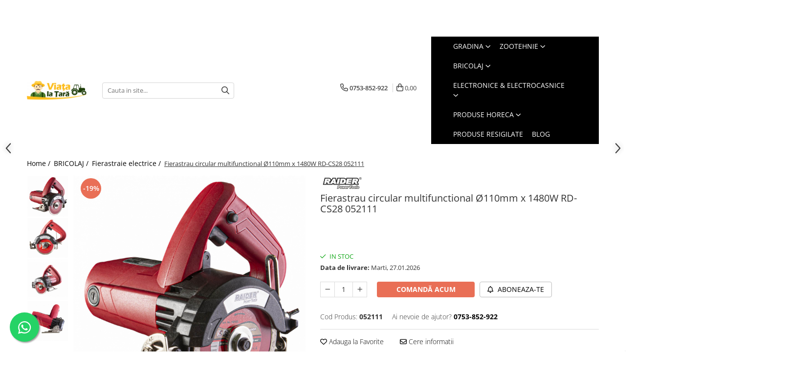

--- FILE ---
content_type: text/html; charset=UTF-8
request_url: https://www.viata-la-tara.ro/fierastrau-circular-multifunctional-%C3%B8110mm-x-1480w-rd-cs28.html
body_size: 52872
content:
<!DOCTYPE html>

<html lang="ro-ro">

	<head>
		<meta charset="UTF-8">

		<script src="https://gomagcdn.ro/themes/fashion/js/lazysizes.min.js?v=10221307-4.243" async=""></script>

		<script>
			function g_js(callbk){typeof callbk === 'function' ? window.addEventListener("DOMContentLoaded", callbk, false) : false;}
		</script>

					<link rel="icon" sizes="48x48" href="https://gomagcdn.ro/domains/viata-la-tara.ro/files/favicon/favicon.jpg">
			<link rel="apple-touch-icon" sizes="180x180" href="https://gomagcdn.ro/domains/viata-la-tara.ro/files/favicon/favicon.jpg">
		
		<style>
			/*body.loading{overflow:hidden;}
			body.loading #wrapper{opacity: 0;visibility: hidden;}
			body #wrapper{opacity: 1;visibility: visible;transition:all .1s ease-out;}*/

			.main-header .main-menu{min-height:43px;}
			.-g-hide{visibility:hidden;opacity:0;}

					</style>
					<link rel="preconnect" href="https://fonts.googleapis.com" >
					<link rel="preconnect" href="https://fonts.gstatic.com" crossorigin>
		
		<link rel="preconnect" href="https://gomagcdn.ro"><link rel="dns-prefetch" href="https://fonts.googleapis.com" /><link rel="dns-prefetch" href="https://fonts.gstatic.com" /><link rel="dns-prefetch" href="https://connect.facebook.net" /><link rel="dns-prefetch" href="https://www.facebook.com" /><link rel="dns-prefetch" href="https://www.googletagmanager.com" /><link rel="dns-prefetch" href="https://static.hotjar.com" /><link rel="dns-prefetch" href="https://analytics.tiktok.com" />

					<link rel="preload" as="image" href="https://gomagcdn.ro/domains/viata-la-tara.ro/files/product/large/fierastrau-circular-multifunctional-o110mm-x-1480w-rd-cs28-395254.jpg"   >
					<link rel="preload" as="style" href="https://fonts.googleapis.com/css2?family=Poppins:wght@200;300;400;500;600;700&display=swap" fetchpriority="high" onload="this.onload=null;this.rel='stylesheet'" crossorigin>
		
		<link rel="preload" href="https://gomagcdn.ro/themes/fashion/js/plugins.js?v=10221307-4.243" as="script">

		
					<link rel="preload" href="https://www.viata-la-tara.ro/theme/default.js?v=41761135835" as="script">
				
		<link rel="preload" href="https://gomagcdn.ro/themes/fashion/js/dev.js?v=10221307-4.243" as="script">

					<noscript>
				<link rel="stylesheet" href="https://fonts.googleapis.com/css2?family=Poppins:wght@200;300;400;500;600;700&display=swap">
			</noscript>
		
					<link rel="stylesheet" href="https://gomagcdn.ro/themes/fashion/css/main-min-v2.css?v=10221307-4.243-1" data-values='{"blockScripts": "1"}'>
		
					<link rel="stylesheet" href="https://www.viata-la-tara.ro/theme/default.css?v=41761135835">
		
						<link rel="stylesheet" href="https://gomagcdn.ro/themes/fashion/css/dev-style.css?v=10221307-4.243-1">
		
		
		
		<link rel="alternate" hreflang="x-default" href="https://www.viata-la-tara.ro/bricolaj/fierastrau-circular-multifunctional-ø110mm-x-1480w-rd-cs28.html">
									<!-- start Omniconvert.com code -->
<link rel="dns-prefetch" href="//app.omniconvert.com" />
<script type="text/javascript">window._mktz=window._mktz||[];</script>
<script src="//cdn.omniconvert.com/js/lb0d0a4.js"></script>
<!-- end Omniconvert.com code -->					
		<meta name="expires" content="never">
		<meta name="revisit-after" content="1 days">
					<meta name="author" content="Gomag">
				<title>Fierastrau circular multifunctional Ø110mm x 1480W RD-CS28 052111</title>


					<meta name="robots" content="index,follow" />
						
		<meta name="description" content="Fierastrau circular multifunctional Ø110mm x 1480W RD-CS28 052111">
		<meta class="viewport" name="viewport" content="width=device-width, initial-scale=1.0, user-scalable=no">
							<meta property="og:description" content="Fierastrau circular multifunctional Ø110mm x 1480W RD-CS28 052111      Datorita versatilitatii lor, produsele Raider sunt populare nu numai in randul utilizatorilor casnici cat si in ramurile industriei constructoare. Gama larga de produse poate satisface nevoile fiecarui utilizator, luand in considerare cerintele si dimensiunea proiectelor. Fierastraul circular RD-CS28 este proiectat pentru taierea marmurei, granitului si a materialelor similare.Are un mecanism de reglare a taierii la diferite adancimi. Este echipat cu un motor extrem de puternic care poate oferi o taiere lina chiar si in cele mai dificile materiale.       Echipamente in colet:       Disc  1 pc.   Dispozitiv pentru inlocuirea discului  1 pc.         Principalele caracteristici:       Tensiune nominala  Cu fir - retea electrica   Diametrul discului interior  20 mm   Adancime maxima de taiere la 45°  25 mm   Diametru exterior disc  110 mm   Adancime maxima de taiere la 90 °  35 mm   Putere nominala de intrare  1480 W   Unghiul de rasucire  0 - 45 °   Lungime cablu  2 m  "/>
							<meta property="og:image" content="https://gomagcdn.ro/domains/viata-la-tara.ro/files/product/large/fierastrau-circular-multifunctional-o110mm-x-1480w-rd-cs28-395254.jpg"/>
															<link rel="canonical" href="https://www.viata-la-tara.ro/bricolaj/fierastrau-circular-multifunctional-ø110mm-x-1480w-rd-cs28.html" />
			<meta property="og:url" content="https://www.viata-la-tara.ro/bricolaj/fierastrau-circular-multifunctional-ø110mm-x-1480w-rd-cs28.html"/>
						
		<meta name="distribution" content="Global">
		<meta name="owner" content="www.viata-la-tara.ro">
		<meta name="publisher" content="www.viata-la-tara.ro">
		<meta name="rating" content="General">
		<meta name="copyright" content="Copyright www.viata-la-tara.ro 2026. All rights reserved">
		<link rel="search" href="https://www.viata-la-tara.ro/opensearch.ro.xml" type="application/opensearchdescription+xml" title="Cautare"/>

		
							<script src="https://gomagcdn.ro/themes/fashion/js/jquery-2.1.4.min.js"></script>
			<script defer src="https://gomagcdn.ro/themes/fashion/js/jquery.autocomplete.js?v=20181023"></script>
			<script src="https://gomagcdn.ro/themes/fashion/js/gomag.config.js?v=10221307-4.243"></script>
			<script src="https://gomagcdn.ro/themes/fashion/js/gomag.js?v=10221307-4.243"></script>
		
													<script>
$.Gomag.bind('User/Data/AffiliateMarketing/HideTrafiLeak', function(event, data){

    $('.whatsappfloat').remove();
});
</script><script>
		!function (w, d, t) {
		  w.TiktokAnalyticsObject=t;var ttq=w[t]=w[t]||[];ttq.methods=["page","track","identify","instances","debug","on","off","once","ready","alias","group","enableCookie","disableCookie"],ttq.setAndDefer=function(t,e){t[e]=function(){t.push([e].concat(Array.prototype.slice.call(arguments,0)))}};for(var i=0;i<ttq.methods.length;i++)ttq.setAndDefer(ttq,ttq.methods[i]);ttq.instance=function(t){for(var e=ttq._i[t]||[],n=0;n<ttq.methods.length;n++
)ttq.setAndDefer(e,ttq.methods[n]);return e},ttq.load=function(e,n){var i="https://analytics.tiktok.com/i18n/pixel/events.js";ttq._i=ttq._i||{},ttq._i[e]=[],ttq._i[e]._u=i,ttq._t=ttq._t||{},ttq._t[e]=+new Date,ttq._o=ttq._o||{},ttq._o[e]=n||{};n=document.createElement("script");n.type="text/javascript",n.async=!0,n.src=i+"?sdkid="+e+"&lib="+t;e=document.getElementsByTagName("script")[0];e.parentNode.insertBefore(n,e)};
		
		  ttq.load('CN2JAHBC77UF9CBTMTGG');
		  ttq.page();
		}(window, document, 'ttq');
	</script><script>
function gmsc(name, value)
{
	if(value != undefined && value)
	{
		var expires = new Date();
		expires.setTime(expires.getTime() + parseInt(3600*24*1000*90));
		document.cookie = encodeURIComponent(name) + "=" + encodeURIComponent(value) + '; expires='+ expires.toUTCString() + "; path=/";
	}
}
let gmqs = window.location.search;
let gmup = new URLSearchParams(gmqs);
gmsc('g_sc', gmup.get('shop_campaign'));
gmsc('shop_utm_campaign', gmup.get('utm_campaign'));
gmsc('shop_utm_medium', gmup.get('utm_medium'));
gmsc('shop_utm_source', gmup.get('utm_source'));
</script><!-- Google Tag Manager -->
    <script>(function(w,d,s,l,i){w[l]=w[l]||[];w[l].push({'gtm.start':
    new Date().getTime(),event:'gtm.js'});var f=d.getElementsByTagName(s)[0],
    j=d.createElement(s),dl=l!='dataLayer'?'&l='+l:'';j.async=true;j.src=
    'https://www.googletagmanager.com/gtm.js?id='+i+dl;f.parentNode.insertBefore(j,f);
    })(window,document,'script','dataLayer','GTM-KZT62X3S');</script>
    <!-- End Google Tag Manager -->	<script>
 window.dataLayer = window.dataLayer || [];
  function gtag(){dataLayer.push(arguments);}
	   var cookieValue = '';
  var name = 'g_c_consent' + "=";
  var decodedCookie = decodeURIComponent(document.cookie);
  var ca = decodedCookie.split(';');
  for(var i = 0; i <ca.length; i++) {
	var c = ca[i];
	while (c.charAt(0) == ' ') {
	  c = c.substring(1);
	}
	if (c.indexOf(name) == 0) {
	  cookieValue = c.substring(name.length, c.length);
	}
  }



if(cookieValue == ''){
	gtag('consent', 'default', {
	  'ad_storage': 'denied',
	  'ad_user_data': 'denied',
	  'ad_personalization': 'denied',
	  'analytics_storage': 'denied',
	  'personalization_storage': 'denied',
	  'functionality_storage': 'denied',
	  'security_storage': 'denied'
	});
	} else if(cookieValue != '-1'){

			gtag('consent', 'default', {
			'ad_storage': 'granted',
			'ad_user_data': 'granted',
			'ad_personalization': 'granted',
			'analytics_storage': 'granted',
			'personalization_storage': 'granted',
			'functionality_storage': 'granted',
			'security_storage': 'granted'
		});
	} else {
	 gtag('consent', 'default', {
		  'ad_storage': 'denied',
		  'ad_user_data': 'denied',
		  'ad_personalization': 'denied',
		  'analytics_storage': 'denied',
			'personalization_storage': 'denied',
			'functionality_storage': 'denied',
			'security_storage': 'denied'
		});


		 }
</script><script>
window.dataLayer = window.dataLayer || [];
window.gtag = window.gtag || function(){dataLayer.push(arguments);}
</script><!-- Facebook Pixel Code -->
				<script>
				!function(f,b,e,v,n,t,s){if(f.fbq)return;n=f.fbq=function(){n.callMethod?
				n.callMethod.apply(n,arguments):n.queue.push(arguments)};if(!f._fbq)f._fbq=n;
				n.push=n;n.loaded=!0;n.version="2.0";n.queue=[];t=b.createElement(e);t.async=!0;
				t.src=v;s=b.getElementsByTagName(e)[0];s.parentNode.insertBefore(t,s)}(window,
				document,"script","//connect.facebook.net/en_US/fbevents.js");

				fbq("init", "347414222701600");
				fbq("track", "PageView");</script>
				<!-- End Facebook Pixel Code -->
				<script>
				$.Gomag.bind('User/Ajax/Data/Loaded', function(event, data){
					if(data != undefined && data.data != undefined)
					{
						var eventData = data.data;
						if(eventData.facebookUserData != undefined)
						{
							$('body').append(eventData.facebookUserData);
						}
					}
				})
				</script>
				<!-- Hotjar Tracking Code for www.viata-la-tara.ro -->
<script>
    (function(h,o,t,j,a,r){
        h.hj=h.hj||function(){(h.hj.q=h.hj.q||[]).push(arguments)};
        h._hjSettings={hjid:1357160,hjsv:6};
        a=o.getElementsByTagName('head')[0];
        r=o.createElement('script');r.async=1;
        r.src=t+h._hjSettings.hjid+j+h._hjSettings.hjsv;
        a.appendChild(r);
    })(window,document,'https://static.hotjar.com/c/hotjar-','.js?sv=');
</script>					
		
	</head>

	<body class="" style="">

		<script >
			function _addCss(url, attribute, value, loaded){
				var _s = document.createElement('link');
				_s.rel = 'stylesheet';
				_s.href = url;
				_s.type = 'text/css';
				if(attribute)
				{
					_s.setAttribute(attribute, value)
				}
				if(loaded){
					_s.onload = function(){
						var dom = document.getElementsByTagName('body')[0];
						//dom.classList.remove('loading');
					}
				}
				var _st = document.getElementsByTagName('link')[0];
				_st.parentNode.insertBefore(_s, _st);
			}
			//_addCss('https://fonts.googleapis.com/css2?family=Open+Sans:ital,wght@0,300;0,400;0,600;0,700;1,300;1,400&display=swap');
			_addCss('https://gomagcdn.ro/themes/_fonts/Open-Sans.css');

		</script>
		<script>
				/*setTimeout(
				  function()
				  {
				   document.getElementsByTagName('body')[0].classList.remove('loading');
				  }, 1000);*/
		</script>
									<script>
	$(document).ready(function(){
		
		$('.__retargetingAddToCartSelector').on('click', function() {
			
			window._vteq = window._vteq || [];
			window._vteq.push({
				'addtocart': {
					'itemId': "052111"
				}
			});
		});
		
	});	
	
	
	
</script>

<script>
	$(document).ready(function(){
		
		$('.addToWishlist').on('click', function() {
			window._vteq = window._vteq || [];
			window._vteq.push({
				'addtowishlist': {
					'itemId': "052111"
				}
			});
		});
		
	});	
	
	
	
</script>

<script>
	window._vteq = window._vteq || [];
	window._vteq.push({
        'viewitem': {
            'itemId': "052111"
        }
    });
	
</script>

<script>
	(function(){
		var d = 'example.com';
		var fl = function (u) {
			var l = document.createElement('script'); l.type = 'text/javascript'; l.async = true; l.src = u;
			var s = document.getElementsByTagName('script')[0];
			s.parentNode.insertBefore(l, s);
		};
		fl ("https://files2.vtcdn.net/" + d + "/loader.min.js");
		window._vteq = window._vteq || [];
		setTimeout(function(){if (!window._vtsdk) {fl ("https://files1.vtcdn.net/" + d + "/loader.min.js");}}, 1500);
		})();
</script>					
		
		<div id="wrapper">
			<!-- BLOCK:6c7660a93f0f7da6c4711b14bfbd9f28 start -->
<div id="_cartSummary" class="hide"></div>

<script >
	$(document).ready(function() {

		$(document).on('keypress', '.-g-input-loader', function(){
			$(this).addClass('-g-input-loading');
		})

		$.Gomag.bind('Product/Add/To/Cart/After', function(eventResponse, properties)
		{
							window.location.replace("https://www.viata-la-tara.ro/cos-de-cumparaturi");
									var data = JSON.parse(properties.data);
			$('.q-cart').html(data.quantity);
			if(parseFloat(data.quantity) > 0)
			{
				$('.q-cart').removeClass('hide');
			}
			else
			{
				$('.q-cart').addClass('hide');
			}
			$('.cartPrice').html(data.subtotal + ' ' + data.currency);
			$('.cartProductCount').html(data.quantity);


		})
		$('#_cartSummary').on('updateCart', function(event, cart) {
			var t = $(this);

			$.get('https://www.viata-la-tara.ro/cart-update', {
				cart: cart
			}, function(data) {

				$('.q-cart').html(data.quantity);
				if(parseFloat(data.quantity) > 0)
				{
					$('.q-cart').removeClass('hide');
				}
				else
				{
					$('.q-cart').addClass('hide');
				}
				$('.cartPrice').html(data.subtotal + ' ' + data.currency);
				$('.cartProductCount').html(data.quantity);
			}, 'json');
			window.ga = window.ga || function() {
				(ga.q = ga.q || []).push(arguments)
			};
			ga('send', 'event', 'Buton', 'Click', 'Adauga_Cos');
		});

		if(window.gtag_report_conversion) {
			$(document).on("click", 'li.phone-m', function() {
				var phoneNo = $('li.phone-m').children( "a").attr('href');
				gtag_report_conversion(phoneNo);
			});

		}

	});
</script>



<header class="main-header container-bg clearfix" data-block="headerBlock">
	<div class="discount-tape container-h full -g-hide" id="_gomagHellobar">
<style>
.discount-tape{position: relative;width:100%;padding:0;text-align:center;font-size:14px;overflow: hidden;z-index:99;}
.discount-tape a{color: #fff;}
.Gomag-HelloBar{padding:10px;}
@media screen and (max-width: 767px){.discount-tape{font-size:13px;}}
</style>
<div class="Gomag-HelloBar" style="background: #eb6464;color: #fff;">
	<a href="https://www.viata-la-tara.ro/termeni-si-conditii" rel="nofollow" style="color: #fff;">
		Atentie! Acest produs beneficiaza de verificare colet. Insistam asupra verificarii integritatii ambalajului, produsului, accesoriilor in momentul preluarii de la agentul de curierat. Pentru mai multe informatii consultati termenii si conditiile.
			</a>
	</div>
<div class="clear"></div>
</div>

		
	<div class="top-head-bg container-h full">

		<div class="top-head container-h">
			<div class="row">
				<div class="col-sm-2 col-xs-12 logo-h">
					
	<a href="https://www.viata-la-tara.ro" id="logo" data-pageId="2">
		<img src="https://gomagcdn.ro/domains/viata-la-tara.ro/files/company/viata-la-tara-copy-6825236581.png" fetchpriority="high" class="img-responsive" alt="www.viata-la-tara.ro" title="www.viata-la-tara.ro" width="200" height="50" style="width:auto;">
	</a>
				</div>
				<div class="col-sm-4 col-xs-7 main search-form-box">
					
<form name="search-form" class="search-form" action="https://www.viata-la-tara.ro/produse" id="_searchFormMainHeader">

	<input id="_autocompleteSearchMainHeader" name="c" class="input-placeholder -g-input-loader" type="text" placeholder="Cauta in site..." aria-label="Search"  value="">
	<button id="_doSearch" class="search-button" aria-hidden="true">
		<i class="fa fa-search" aria-hidden="true"></i>
	</button>

				<script >
			$(document).ready(function() {

				$('#_autocompleteSearchMainHeader').autocomplete({
					serviceUrl: 'https://www.viata-la-tara.ro/autocomplete',
					minChars: 2,
					deferRequestBy: 700,
					appendTo: '#_searchFormMainHeader',
					width: parseInt($('#_doSearch').offset().left) - parseInt($('#_autocompleteSearchMainHeader').offset().left),
					formatResult: function(suggestion, currentValue) {
						return suggestion.value;
					},
					onSelect: function(suggestion) {
						$(this).val(suggestion.data);
					},
					onSearchComplete: function(suggestion) {
						$(this).removeClass('-g-input-loading');
					}
				});
				$(document).on('click', '#_doSearch', function(e){
					e.preventDefault();
					if($('#_autocompleteSearchMainHeader').val() != '')
					{
						$('#_searchFormMainHeader').submit();
					}
				})
			});
		</script>
	

</form>
				</div>
				<div class="col-xs-5 acount-section">
					
<ul>
	<li class="search-m hide">
		<a href="#" class="-g-no-url" aria-label="Cauta in site..." data-pageId="">
			<i class="fa fa-search search-open" aria-hidden="true"></i>
			<i style="display:none" class="fa fa-times search-close" aria-hidden="true"></i>
		</a>
	</li>
	<li class="-g-user-icon -g-user-icon-empty">
			
	</li>
	
				<li class="contact-header">
			<a href="tel:0753-852-922" aria-label="Contacteaza-ne" data-pageId="3">
				<i class="fa fa-phone" aria-hidden="true"></i>
								<span>0753-852-922</span>
			</a>
		</li>
			<li class="wishlist-header hide">
		<a href="https://www.viata-la-tara.ro/wishlist" aria-label="Wishlist" data-pageId="28">
			<span class="-g-wishlist-product-count -g-hide"></span>
			<i class="fa fa-heart-o" aria-hidden="true"></i>
			<span class="">Favorite</span>
		</a>
	</li>
	<li class="cart-header-btn cart">
		<a class="cart-drop _showCartHeader" href="https://www.viata-la-tara.ro/cos-de-cumparaturi" aria-label="Cos de cumparaturi">
			<span class="q-cart hide">0</span>
			<i class="fa fa-shopping-bag" aria-hidden="true"></i>
			<span class="count cartPrice">0,00
				
			</span>
		</a>
					<div class="cart-dd  _cartShow cart-closed"></div>
			</li>

	</ul>

	<script>
		$(document).ready(function() {
			//Cart
							$('.cart').mouseenter(function() {
					$.Gomag.showCartSummary('div._cartShow');
				}).mouseleave(function() {
					$.Gomag.hideCartSummary('div._cartShow');
					$('div._cartShow').removeClass('cart-open');
				});
						$(document).on('click', '.dropdown-toggle', function() {
				window.location = $(this).attr('href');
			})
		})
	</script>

				</div>
				<div class="col-xs-5 navigation-holder">
					
<div id="navigation">
	<nav id="main-menu" class="main-menu container-h full clearfix">
		<a href="#" class="menu-trg -g-no-url" title="Produse">
			<span>&nbsp;</span>
		</a>
		
<div class="container-h nav-menu-hh clearfix">

	<!-- BASE MENU -->
	<ul class="
			nav-menu base-menu container-h
			
			
		">

		

			
		<li class="menu-drop __GomagMM ">
							<a
					href="https://www.viata-la-tara.ro/gradina"
					class="  "
					rel="  "
					
					title="GRADINA"
					data-Gomag=''
					data-block-name="mainMenuD0"
					data-pageId= "167"
					data-block="mainMenuD">
											<span class="list">GRADINA</span>
						<i class="fa fa-angle-down"></i>
				</a>

									<div class="menu-dd">
										<ul class="drop-list clearfix w100">
																																						<li class="fl">
										<div class="col">
											<p class="title">
												<a
												href="https://www.viata-la-tara.ro/aspiratoare-de-frunze"
												class="title    "
												rel="  "
												
												title="Aspiratoare de frunze"
												data-Gomag=''
												data-block-name="mainMenuD1"
												data-block="mainMenuD"
												data-pageId= "80"
												>
																										Aspiratoare de frunze
												</a>
											</p>
																						
										</div>
									</li>
																																<li class="fl">
										<div class="col">
											<p class="title">
												<a
												href="https://www.viata-la-tara.ro/burghie-freze-pentru-pamant"
												class="title    "
												rel="  "
												
												title="Burghiu (FREZA) pentru pamant"
												data-Gomag=''
												data-block-name="mainMenuD1"
												data-block="mainMenuD"
												data-pageId= "80"
												>
																										Burghiu (FREZA) pentru pamant
												</a>
											</p>
																						
										</div>
									</li>
																																<li class="fl">
										<div class="col">
											<p class="title">
												<a
												href="https://www.viata-la-tara.ro/cabluri"
												class="title    "
												rel="  "
												
												title="Cabluri"
												data-Gomag=''
												data-block-name="mainMenuD1"
												data-block="mainMenuD"
												data-pageId= "80"
												>
																										Cabluri
												</a>
											</p>
																						
										</div>
									</li>
																																<li class="fl">
										<div class="col">
											<p class="title">
												<a
												href="https://www.viata-la-tara.ro/cauciucuri-si-roti"
												class="title    "
												rel="  "
												
												title="Cauciucuri si roti"
												data-Gomag=''
												data-block-name="mainMenuD1"
												data-block="mainMenuD"
												data-pageId= "80"
												>
																										Cauciucuri si roti
												</a>
											</p>
																						
										</div>
									</li>
																																<li class="fl">
										<div class="col">
											<p class="title">
												<a
												href="https://www.viata-la-tara.ro/cantare-de-cantarit"
												class="title    "
												rel="  "
												
												title="Cantare de cantarit"
												data-Gomag=''
												data-block-name="mainMenuD1"
												data-block="mainMenuD"
												data-pageId= "80"
												>
																										Cantare de cantarit
												</a>
											</p>
																						
										</div>
									</li>
																																<li class="fl">
										<div class="col">
											<p class="title">
												<a
												href="https://www.viata-la-tara.ro/drujbe-fierastrau-electric"
												class="title    "
												rel="  "
												
												title="Drujbe"
												data-Gomag=''
												data-block-name="mainMenuD1"
												data-block="mainMenuD"
												data-pageId= "80"
												>
																										Drujbe
												</a>
											</p>
																						
										</div>
									</li>
																																<li class="fl">
										<div class="col">
											<p class="title">
												<a
												href="https://www.viata-la-tara.ro/foarfeci"
												class="title    "
												rel="  "
												
												title="Foarfeci"
												data-Gomag=''
												data-block-name="mainMenuD1"
												data-block="mainMenuD"
												data-pageId= "80"
												>
																										Foarfeci
												</a>
											</p>
																						
										</div>
									</li>
																																<li class="fl">
										<div class="col">
											<p class="title">
												<a
												href="https://www.viata-la-tara.ro/plasa-umbrire-pentru-sere-si-solarii"
												class="title    "
												rel="  "
												
												title="Folie / plasa pentru umbrire"
												data-Gomag=''
												data-block-name="mainMenuD1"
												data-block="mainMenuD"
												data-pageId= "80"
												>
																										Folie / plasa pentru umbrire
												</a>
											</p>
																						
										</div>
									</li>
																																<li class="fl">
										<div class="col">
											<p class="title">
												<a
												href="https://www.viata-la-tara.ro/furtunuri-gradina-irigatii-si-picurare"
												class="title    "
												rel="  "
												
												title="Furtune de irigat"
												data-Gomag=''
												data-block-name="mainMenuD1"
												data-block="mainMenuD"
												data-pageId= "276"
												>
																										Furtune de irigat
												</a>
											</p>
																																															<a
														href="https://www.viata-la-tara.ro/furtune-cauciucate"
														rel="  "
														
														title="Furtune cauciucate"
														class="    "
														data-Gomag=''
														data-block-name="mainMenuD2"
														data-block="mainMenuD"
														data-pageId="709"
													>
																												<i class="fa fa-angle-right"></i>
														<span>Furtune cauciucate</span>
													</a>
																									<a
														href="https://www.viata-la-tara.ro/accesorii-pentru-furtune"
														rel="  "
														
														title="Accesorii pentru furtune"
														class="    "
														data-Gomag=''
														data-block-name="mainMenuD2"
														data-block="mainMenuD"
														data-pageId="710"
													>
																												<i class="fa fa-angle-right"></i>
														<span>Accesorii pentru furtune</span>
													</a>
																							
										</div>
									</li>
																																<li class="fl">
										<div class="col">
											<p class="title">
												<a
												href="https://www.viata-la-tara.ro/hidrofoare"
												class="title    "
												rel="  "
												
												title="Hidrofoare"
												data-Gomag=''
												data-block-name="mainMenuD1"
												data-block="mainMenuD"
												data-pageId= "80"
												>
																										Hidrofoare
												</a>
											</p>
																						
										</div>
									</li>
																																<li class="fl">
										<div class="col">
											<p class="title">
												<a
												href="https://www.viata-la-tara.ro/masini-de-tuns-iarba"
												class="title    "
												rel="  "
												
												title="Masini de tuns iarba"
												data-Gomag=''
												data-block-name="mainMenuD1"
												data-block="mainMenuD"
												data-pageId= "80"
												>
																										Masini de tuns iarba
												</a>
											</p>
																						
										</div>
									</li>
																																<li class="fl">
										<div class="col">
											<p class="title">
												<a
												href="https://www.viata-la-tara.ro/masini-batut-stalpi-si-accesorii"
												class="title    "
												rel="  "
												
												title="Masini batut stalpi si accesorii"
												data-Gomag=''
												data-block-name="mainMenuD1"
												data-block="mainMenuD"
												data-pageId= "80"
												>
																										Masini batut stalpi si accesorii
												</a>
											</p>
																						
										</div>
									</li>
																																<li class="fl">
										<div class="col">
											<p class="title">
												<a
												href="https://www.viata-la-tara.ro/motocoase-motocositoare-pe-benzina-si-electrice"
												class="title    "
												rel="  "
												
												title="Motocoase: Motocositoare pe benzina si electrice"
												data-Gomag=''
												data-block-name="mainMenuD1"
												data-block="mainMenuD"
												data-pageId= "80"
												>
																										Motocoase: Motocositoare pe benzina si electrice
												</a>
											</p>
																						
										</div>
									</li>
																																<li class="fl">
										<div class="col">
											<p class="title">
												<a
												href="https://www.viata-la-tara.ro/motopompe"
												class="title    "
												rel="  "
												
												title="Motopompe"
												data-Gomag=''
												data-block-name="mainMenuD1"
												data-block="mainMenuD"
												data-pageId= "80"
												>
																										Motopompe
												</a>
											</p>
																						
										</div>
									</li>
																																<li class="fl">
										<div class="col">
											<p class="title">
												<a
												href="https://www.viata-la-tara.ro/motocultoare"
												class="title    "
												rel="  "
												
												title="Motocultoare"
												data-Gomag=''
												data-block-name="mainMenuD1"
												data-block="mainMenuD"
												data-pageId= "80"
												>
																										Motocultoare
												</a>
											</p>
																						
										</div>
									</li>
																																<li class="fl">
										<div class="col">
											<p class="title">
												<a
												href="https://www.viata-la-tara.ro/motoburgiu-si-burghie"
												class="title    "
												rel="  "
												
												title="Motoburghie si Accesorii"
												data-Gomag=''
												data-block-name="mainMenuD1"
												data-block="mainMenuD"
												data-pageId= "73"
												>
																										Motoburghie si Accesorii
												</a>
											</p>
																																															<a
														href="https://www.viata-la-tara.ro/burghie-freze-pentru-pamant"
														rel="  "
														
														title="Burghiu (FREZA) pentru pamant"
														class="    "
														data-Gomag=''
														data-block-name="mainMenuD2"
														data-block="mainMenuD"
														data-pageId="212"
													>
																												<i class="fa fa-angle-right"></i>
														<span>Burghiu (FREZA) pentru pamant</span>
													</a>
																									<a
														href="https://www.viata-la-tara.ro/motoburgie"
														rel="  "
														
														title="Motoburgie"
														class="    "
														data-Gomag=''
														data-block-name="mainMenuD2"
														data-block="mainMenuD"
														data-pageId="711"
													>
																												<i class="fa fa-angle-right"></i>
														<span>Motoburgie</span>
													</a>
																							
										</div>
									</li>
																																<li class="fl">
										<div class="col">
											<p class="title">
												<a
												href="https://www.viata-la-tara.ro/atomizoare-si-pompe-de-stropit"
												class="title    "
												rel="  "
												
												title="Pompe de stropit atomizoare"
												data-Gomag=''
												data-block-name="mainMenuD1"
												data-block="mainMenuD"
												data-pageId= "80"
												>
																										Pompe de stropit atomizoare
												</a>
											</p>
																						
										</div>
									</li>
																																<li class="fl">
										<div class="col">
											<p class="title">
												<a
												href="https://www.viata-la-tara.ro/pompe-de-apa-murdara"
												class="title    "
												rel="  "
												
												title="Pompe de apa murdara"
												data-Gomag=''
												data-block-name="mainMenuD1"
												data-block="mainMenuD"
												data-pageId= "80"
												>
																										Pompe de apa murdara
												</a>
											</p>
																						
										</div>
									</li>
																																<li class="fl">
										<div class="col">
											<p class="title">
												<a
												href="https://www.viata-la-tara.ro/pompe-de-suprafata"
												class="title    "
												rel="  "
												
												title="Pompe de suprafata"
												data-Gomag=''
												data-block-name="mainMenuD1"
												data-block="mainMenuD"
												data-pageId= "80"
												>
																										Pompe de suprafata
												</a>
											</p>
																						
										</div>
									</li>
																																<li class="fl">
										<div class="col">
											<p class="title">
												<a
												href="https://www.viata-la-tara.ro/pompe-submersibile"
												class="title    "
												rel="  "
												
												title="Pompe submersibile"
												data-Gomag=''
												data-block-name="mainMenuD1"
												data-block="mainMenuD"
												data-pageId= "80"
												>
																										Pompe submersibile
												</a>
											</p>
																						
										</div>
									</li>
																																<li class="fl">
										<div class="col">
											<p class="title">
												<a
												href="https://www.viata-la-tara.ro/piese-si-consumabile-pentru-drujbe"
												class="title    "
												rel="  "
												
												title="Piese si consumabile pentru DRUJBE"
												data-Gomag=''
												data-block-name="mainMenuD1"
												data-block="mainMenuD"
												data-pageId= "80"
												>
																										Piese si consumabile pentru DRUJBE
												</a>
											</p>
																						
										</div>
									</li>
																																<li class="fl">
										<div class="col">
											<p class="title">
												<a
												href="https://www.viata-la-tara.ro/piese-si-consumabile-pentru-motocositori"
												class="title    "
												rel="  "
												
												title="Piese si consumabile pentru MOTOCOSITORI"
												data-Gomag=''
												data-block-name="mainMenuD1"
												data-block="mainMenuD"
												data-pageId= "80"
												>
																										Piese si consumabile pentru MOTOCOSITORI
												</a>
											</p>
																						
										</div>
									</li>
																																<li class="fl">
										<div class="col">
											<p class="title">
												<a
												href="https://www.viata-la-tara.ro/plantatoare-semanatori"
												class="title    "
												rel="  "
												
												title="Plantatoare + Semanatori"
												data-Gomag=''
												data-block-name="mainMenuD1"
												data-block="mainMenuD"
												data-pageId= "80"
												>
																										Plantatoare + Semanatori
												</a>
											</p>
																						
										</div>
									</li>
																																<li class="fl">
										<div class="col">
											<p class="title">
												<a
												href="https://www.viata-la-tara.ro/scarificatoare"
												class="title    "
												rel="  "
												
												title="Scarificatoare"
												data-Gomag=''
												data-block-name="mainMenuD1"
												data-block="mainMenuD"
												data-pageId= "80"
												>
																										Scarificatoare
												</a>
											</p>
																						
										</div>
									</li>
																																<li class="fl">
										<div class="col">
											<p class="title">
												<a
												href="https://www.viata-la-tara.ro/sere-si-solarii-gradina"
												class="title    "
												rel="  "
												
												title="Sere si solarii"
												data-Gomag=''
												data-block-name="mainMenuD1"
												data-block="mainMenuD"
												data-pageId= "80"
												>
																										Sere si solarii
												</a>
											</p>
																						
										</div>
									</li>
																																<li class="fl">
										<div class="col">
											<p class="title">
												<a
												href="https://www.viata-la-tara.ro/tocatoare-fan-crengi-tulpini"
												class="title    "
												rel="  "
												
												title="Tocatoare fan, crengi, tulpini"
												data-Gomag=''
												data-block-name="mainMenuD1"
												data-block="mainMenuD"
												data-pageId= "80"
												>
																										Tocatoare fan, crengi, tulpini
												</a>
											</p>
																						
										</div>
									</li>
																													</ul>
																	</div>
									
		</li>
		
		<li class="menu-drop __GomagMM ">
							<a
					href="https://www.viata-la-tara.ro/zootehnie"
					class="  "
					rel="  "
					
					title="ZOOTEHNIE"
					data-Gomag=''
					data-block-name="mainMenuD0"
					data-pageId= "168"
					data-block="mainMenuD">
											<span class="list">ZOOTEHNIE</span>
						<i class="fa fa-angle-down"></i>
				</a>

									<div class="menu-dd">
										<ul class="drop-list clearfix w100">
																																						<li class="fl">
										<div class="col">
											<p class="title">
												<a
												href="https://www.viata-la-tara.ro/mori-pentru-cereale-si-fructe"
												class="title    "
												rel="  "
												
												title="Batoze Porumb - Moara de Macinat"
												data-Gomag=''
												data-block-name="mainMenuD1"
												data-block="mainMenuD"
												data-pageId= "61"
												>
																										Batoze Porumb - Moara de Macinat
												</a>
											</p>
																																															<a
														href="https://www.viata-la-tara.ro/batoze-de-curatat-porumbul"
														rel="  "
														
														title="Batoze de curatat porumbul"
														class="    "
														data-Gomag=''
														data-block-name="mainMenuD2"
														data-block="mainMenuD"
														data-pageId="706"
													>
																												<i class="fa fa-angle-right"></i>
														<span>Batoze de curatat porumbul</span>
													</a>
																									<a
														href="https://www.viata-la-tara.ro/mori-pentru-cereale"
														rel="  "
														
														title="Mori pentru cereale"
														class="    "
														data-Gomag=''
														data-block-name="mainMenuD2"
														data-block="mainMenuD"
														data-pageId="708"
													>
																												<i class="fa fa-angle-right"></i>
														<span>Mori pentru cereale</span>
													</a>
																							
										</div>
									</li>
																																<li class="fl">
										<div class="col">
											<p class="title">
												<a
												href="https://www.viata-la-tara.ro/incubatoare-oparitoare-si-deplumatoare"
												class="title    "
												rel="  "
												
												title="Incubatoare, oparitoare si deplumatoare"
												data-Gomag=''
												data-block-name="mainMenuD1"
												data-block="mainMenuD"
												data-pageId= "80"
												>
																										Incubatoare, oparitoare si deplumatoare
												</a>
											</p>
																						
										</div>
									</li>
																																<li class="fl">
										<div class="col">
											<p class="title">
												<a
												href="https://www.viata-la-tara.ro/masini-de-cusut"
												class="title    "
												rel="  "
												
												title="Masini de cusut saci"
												data-Gomag=''
												data-block-name="mainMenuD1"
												data-block="mainMenuD"
												data-pageId= "80"
												>
																										Masini de cusut saci
												</a>
											</p>
																						
										</div>
									</li>
																																<li class="fl">
										<div class="col">
											<p class="title">
												<a
												href="https://www.viata-la-tara.ro/masini-de-tuns-animale"
												class="title    "
												rel="  "
												
												title="Masini de tuns animale"
												data-Gomag=''
												data-block-name="mainMenuD1"
												data-block="mainMenuD"
												data-pageId= "80"
												>
																										Masini de tuns animale
												</a>
											</p>
																						
										</div>
									</li>
																																<li class="fl">
										<div class="col">
											<p class="title">
												<a
												href="https://www.viata-la-tara.ro/zdrobitoare-teascuri-razatori"
												class="title    "
												rel="  "
												
												title="Zdrobitoare-Teascuri-Razatori"
												data-Gomag=''
												data-block-name="mainMenuD1"
												data-block="mainMenuD"
												data-pageId= "80"
												>
																										Zdrobitoare-Teascuri-Razatori
												</a>
											</p>
																						
										</div>
									</li>
																													</ul>
																	</div>
									
		</li>
		
		<li class="menu-drop __GomagMM ">
							<a
					href="https://www.viata-la-tara.ro/bricolaj"
					class="  "
					rel="  "
					
					title="BRICOLAJ"
					data-Gomag=''
					data-block-name="mainMenuD0"
					data-pageId= "165"
					data-block="mainMenuD">
											<span class="list">BRICOLAJ</span>
						<i class="fa fa-angle-down"></i>
				</a>

									<div class="menu-dd">
										<ul class="drop-list clearfix w100">
																																						<li class="fl">
										<div class="col">
											<p class="title">
												<a
												href="https://www.viata-la-tara.ro/aparate-de-sudura-invertor-sudura"
												class="title    "
												rel="  "
												
												title="Aparate de sudura"
												data-Gomag=''
												data-block-name="mainMenuD1"
												data-block="mainMenuD"
												data-pageId= "67"
												>
																										Aparate de sudura
												</a>
											</p>
																																															<a
														href="https://www.viata-la-tara.ro/accesorii-aparate-de-sudura"
														rel="  "
														
														title="Accesorii aparate de sudura"
														class="    "
														data-Gomag=''
														data-block-name="mainMenuD2"
														data-block="mainMenuD"
														data-pageId="704"
													>
																												<i class="fa fa-angle-right"></i>
														<span>Accesorii aparate de sudura</span>
													</a>
																									<a
														href="https://www.viata-la-tara.ro/aparate-de-sudura"
														rel="  "
														
														title="Aparate de sudura"
														class="    "
														data-Gomag=''
														data-block-name="mainMenuD2"
														data-block="mainMenuD"
														data-pageId="705"
													>
																												<i class="fa fa-angle-right"></i>
														<span>Aparate de sudura</span>
													</a>
																							
										</div>
									</li>
																																<li class="fl">
										<div class="col">
											<p class="title">
												<a
												href="https://www.viata-la-tara.ro/aparate-de-spalat-cu-presiune-159"
												class="title    "
												rel="  "
												
												title="Aparate de spalat cu presiune"
												data-Gomag=''
												data-block-name="mainMenuD1"
												data-block="mainMenuD"
												data-pageId= "80"
												>
																										Aparate de spalat cu presiune
												</a>
											</p>
																						
										</div>
									</li>
																																<li class="fl">
										<div class="col">
											<p class="title">
												<a
												href="https://www.viata-la-tara.ro/aspiratoare-uscat-umed-si-cenusa"
												class="title    "
												rel="  "
												
												title="Aspiratoare uscat, umed si cenusa"
												data-Gomag=''
												data-block-name="mainMenuD1"
												data-block="mainMenuD"
												data-pageId= "80"
												>
																										Aspiratoare uscat, umed si cenusa
												</a>
											</p>
																						
										</div>
									</li>
																																<li class="fl">
										<div class="col">
											<p class="title">
												<a
												href="https://www.viata-la-tara.ro/acumulatori-bateri"
												class="title    "
												rel="  "
												
												title="Acumulatori scule electrice"
												data-Gomag=''
												data-block-name="mainMenuD1"
												data-block="mainMenuD"
												data-pageId= "80"
												>
																										Acumulatori scule electrice
												</a>
											</p>
																						
										</div>
									</li>
																																<li class="fl">
										<div class="col">
											<p class="title">
												<a
												href="https://www.viata-la-tara.ro/accesorii-pentru-slefuire-si-lustruire"
												class="title    "
												rel="  "
												
												title="Accesorii pentru slefuire si lustruire"
												data-Gomag=''
												data-block-name="mainMenuD1"
												data-block="mainMenuD"
												data-pageId= "80"
												>
																										Accesorii pentru slefuire si lustruire
												</a>
											</p>
																						
										</div>
									</li>
																																<li class="fl">
										<div class="col">
											<p class="title">
												<a
												href="https://www.viata-la-tara.ro/bormasina-de-banc-fixa-stationara"
												class="title    "
												rel="  "
												
												title="Bormasina de banc ( FIXA - STATIONARA )"
												data-Gomag=''
												data-block-name="mainMenuD1"
												data-block="mainMenuD"
												data-pageId= "80"
												>
																										Bormasina de banc ( FIXA - STATIONARA )
												</a>
											</p>
																						
										</div>
									</li>
																																<li class="fl">
										<div class="col">
											<p class="title">
												<a
												href="https://www.viata-la-tara.ro/bormasini-de-gaurit-cu-percutie-si-rotopercutoare"
												class="title    "
												rel="  "
												
												title="Bormasini de gaurit cu percutie si rotopercutoare"
												data-Gomag=''
												data-block-name="mainMenuD1"
												data-block="mainMenuD"
												data-pageId= "80"
												>
																										Bormasini de gaurit cu percutie si rotopercutoare
												</a>
											</p>
																						
										</div>
									</li>
																																<li class="fl">
										<div class="col">
											<p class="title">
												<a
												href="https://www.viata-la-tara.ro/betoniere"
												class="title    "
												rel="  "
												
												title="Betoniere"
												data-Gomag=''
												data-block-name="mainMenuD1"
												data-block="mainMenuD"
												data-pageId= "80"
												>
																										Betoniere
												</a>
											</p>
																						
										</div>
									</li>
																																<li class="fl">
										<div class="col">
											<p class="title">
												<a
												href="https://www.viata-la-tara.ro/compresoare"
												class="title    "
												rel="  "
												
												title="Compresoare"
												data-Gomag=''
												data-block-name="mainMenuD1"
												data-block="mainMenuD"
												data-pageId= "80"
												>
																										Compresoare
												</a>
											</p>
																						
										</div>
									</li>
																																<li class="fl">
										<div class="col">
											<p class="title">
												<a
												href="https://www.viata-la-tara.ro/cricuri-hidraulice"
												class="title    "
												rel="  "
												
												title="Cricuri hidraulice"
												data-Gomag=''
												data-block-name="mainMenuD1"
												data-block="mainMenuD"
												data-pageId= "80"
												>
																										Cricuri hidraulice
												</a>
											</p>
																						
										</div>
									</li>
																																<li class="fl">
										<div class="col">
											<p class="title">
												<a
												href="https://www.viata-la-tara.ro/carucioare-pentru-transportat-lize"
												class="title    "
												rel="  "
												
												title="Carucioare pentru transportat-Lize"
												data-Gomag=''
												data-block-name="mainMenuD1"
												data-block="mainMenuD"
												data-pageId= "80"
												>
																										Carucioare pentru transportat-Lize
												</a>
											</p>
																						
										</div>
									</li>
																																<li class="fl">
										<div class="col">
											<p class="title">
												<a
												href="https://www.viata-la-tara.ro/chei-pentru-conducte"
												class="title    "
												rel="  "
												
												title="Chei pentru conducte"
												data-Gomag=''
												data-block-name="mainMenuD1"
												data-block="mainMenuD"
												data-pageId= "80"
												>
																										Chei pentru conducte
												</a>
											</p>
																						
										</div>
									</li>
																																<li class="fl">
										<div class="col">
											<p class="title">
												<a
												href="https://www.viata-la-tara.ro/ciocane-rotopercutoare-si-demolatoare"
												class="title    "
												rel="  "
												
												title="Ciocane rotopercutoare si demolatoare"
												data-Gomag=''
												data-block-name="mainMenuD1"
												data-block="mainMenuD"
												data-pageId= "80"
												>
																										Ciocane rotopercutoare si demolatoare
												</a>
											</p>
																						
										</div>
									</li>
																																<li class="fl">
										<div class="col">
											<p class="title">
												<a
												href="https://www.viata-la-tara.ro/capsatoare-pneumatice"
												class="title    "
												rel="  "
												
												title="Capsatoare pneumatice"
												data-Gomag=''
												data-block-name="mainMenuD1"
												data-block="mainMenuD"
												data-pageId= "80"
												>
																										Capsatoare pneumatice
												</a>
											</p>
																						
										</div>
									</li>
																																<li class="fl">
										<div class="col">
											<p class="title">
												<a
												href="https://www.viata-la-tara.ro/despicatoare-de-busteni-si-topoare"
												class="title    "
												rel="  "
												
												title="Despicatoare de busteni si topoare"
												data-Gomag=''
												data-block-name="mainMenuD1"
												data-block="mainMenuD"
												data-pageId= "80"
												>
																										Despicatoare de busteni si topoare
												</a>
											</p>
																						
										</div>
									</li>
																																<li class="fl">
										<div class="col">
											<p class="title">
												<a
												href="https://www.viata-la-tara.ro/disc-taiat-metal"
												class="title    "
												rel="  "
												
												title="Disc taiat metal"
												data-Gomag=''
												data-block-name="mainMenuD1"
												data-block="mainMenuD"
												data-pageId= "80"
												>
																										Disc taiat metal
												</a>
											</p>
																						
										</div>
									</li>
																																<li class="fl">
										<div class="col">
											<p class="title">
												<a
												href="https://www.viata-la-tara.ro/disc-cu-vidia-pentru-lemn"
												class="title    "
												rel="  "
												
												title="Disc cu vidia pentru lemn"
												data-Gomag=''
												data-block-name="mainMenuD1"
												data-block="mainMenuD"
												data-pageId= "80"
												>
																										Disc cu vidia pentru lemn
												</a>
											</p>
																						
										</div>
									</li>
																																<li class="fl">
										<div class="col">
											<p class="title">
												<a
												href="https://www.viata-la-tara.ro/echipamente-de-protectie"
												class="title    "
												rel="  "
												
												title="Echipamente de protectie"
												data-Gomag=''
												data-block-name="mainMenuD1"
												data-block="mainMenuD"
												data-pageId= "80"
												>
																										Echipamente de protectie
												</a>
											</p>
																						
										</div>
									</li>
																																<li class="fl">
										<div class="col">
											<p class="title">
												<a
												href="https://www.viata-la-tara.ro/echipamente-cu-acumulatori-18v-detoolz"
												class="title    "
												rel="  "
												
												title="Echipamente cu Acumulatori 18V Detoolz"
												data-Gomag=''
												data-block-name="mainMenuD1"
												data-block="mainMenuD"
												data-pageId= "80"
												>
																										Echipamente cu Acumulatori 18V Detoolz
												</a>
											</p>
																						
										</div>
									</li>
																																<li class="fl">
										<div class="col">
											<p class="title">
												<a
												href="https://www.viata-la-tara.ro/electrozi"
												class="title    "
												rel="  "
												
												title="Electrozi"
												data-Gomag=''
												data-block-name="mainMenuD1"
												data-block="mainMenuD"
												data-pageId= "80"
												>
																										Electrozi
												</a>
											</p>
																						
										</div>
									</li>
																																<li class="fl">
										<div class="col">
											<p class="title">
												<a
												href="https://www.viata-la-tara.ro/circular-de-debitat-metale"
												class="title    "
												rel="  "
												
												title="Fierastraie electrice"
												data-Gomag=''
												data-block-name="mainMenuD1"
												data-block="mainMenuD"
												data-pageId= "80"
												>
																										Fierastraie electrice
												</a>
											</p>
																						
										</div>
									</li>
																																<li class="fl">
										<div class="col">
											<p class="title">
												<a
												href="https://www.viata-la-tara.ro/freze-de-zapada"
												class="title    "
												rel="  "
												
												title="Freze de zapada"
												data-Gomag=''
												data-block-name="mainMenuD1"
												data-block="mainMenuD"
												data-pageId= "80"
												>
																										Freze de zapada
												</a>
											</p>
																						
										</div>
									</li>
																																<li class="fl">
										<div class="col">
											<p class="title">
												<a
												href="https://www.viata-la-tara.ro/freze-si-carote"
												class="title    "
												rel="  "
												
												title="Freze si carote"
												data-Gomag=''
												data-block-name="mainMenuD1"
												data-block="mainMenuD"
												data-pageId= "80"
												>
																										Freze si carote
												</a>
											</p>
																						
										</div>
									</li>
																																<li class="fl">
										<div class="col">
											<p class="title">
												<a
												href="https://www.viata-la-tara.ro/generatoare"
												class="title    "
												rel="  "
												
												title="Generatoare"
												data-Gomag=''
												data-block-name="mainMenuD1"
												data-block="mainMenuD"
												data-pageId= "80"
												>
																										Generatoare
												</a>
											</p>
																						
										</div>
									</li>
																																<li class="fl">
										<div class="col">
											<p class="title">
												<a
												href="https://www.viata-la-tara.ro/lampi-solare"
												class="title    "
												rel="  "
												
												title="Lampi solare"
												data-Gomag=''
												data-block-name="mainMenuD1"
												data-block="mainMenuD"
												data-pageId= "80"
												>
																										Lampi solare
												</a>
											</p>
																						
										</div>
									</li>
																																<li class="fl">
										<div class="col">
											<p class="title">
												<a
												href="https://www.viata-la-tara.ro/masini-de-slefuit"
												class="title    "
												rel="  "
												
												title="Masini de slefuit"
												data-Gomag=''
												data-block-name="mainMenuD1"
												data-block="mainMenuD"
												data-pageId= "80"
												>
																										Masini de slefuit
												</a>
											</p>
																						
										</div>
									</li>
																																<li class="fl">
										<div class="col">
											<p class="title">
												<a
												href="https://www.viata-la-tara.ro/malaxoare"
												class="title    "
												rel="  "
												
												title="Malaxoare"
												data-Gomag=''
												data-block-name="mainMenuD1"
												data-block="mainMenuD"
												data-pageId= "80"
												>
																										Malaxoare
												</a>
											</p>
																						
										</div>
									</li>
																																<li class="fl">
										<div class="col">
											<p class="title">
												<a
												href="https://www.viata-la-tara.ro/macarale-manuale-si-electrice"
												class="title    "
												rel="  "
												
												title="Macarale si electopalane"
												data-Gomag=''
												data-block-name="mainMenuD1"
												data-block="mainMenuD"
												data-pageId= "80"
												>
																										Macarale si electopalane
												</a>
											</p>
																						
										</div>
									</li>
																																<li class="fl">
										<div class="col">
											<p class="title">
												<a
												href="https://www.viata-la-tara.ro/masini-de-tencuit"
												class="title    "
												rel="  "
												
												title="Masini de tencuit"
												data-Gomag=''
												data-block-name="mainMenuD1"
												data-block="mainMenuD"
												data-pageId= "80"
												>
																										Masini de tencuit
												</a>
											</p>
																						
										</div>
									</li>
																																<li class="fl">
										<div class="col">
											<p class="title">
												<a
												href="https://www.viata-la-tara.ro/masini-de-taiat-placi-ceramice-gresie-faianta-parchet"
												class="title    "
												rel="  "
												
												title="Masini de taiat placi ceramice / gresie / faianta / parchet"
												data-Gomag=''
												data-block-name="mainMenuD1"
												data-block="mainMenuD"
												data-pageId= "80"
												>
																										Masini de taiat placi ceramice / gresie / faianta / parchet
												</a>
											</p>
																						
										</div>
									</li>
																																<li class="fl">
										<div class="col">
											<p class="title">
												<a
												href="https://www.viata-la-tara.ro/masini-de-canelat"
												class="title    "
												rel="  "
												
												title="Masini de canelat"
												data-Gomag=''
												data-block-name="mainMenuD1"
												data-block="mainMenuD"
												data-pageId= "80"
												>
																										Masini de canelat
												</a>
											</p>
																						
										</div>
									</li>
																																<li class="fl">
										<div class="col">
											<p class="title">
												<a
												href="https://www.viata-la-tara.ro/menghina"
												class="title    "
												rel="  "
												
												title="Menghine"
												data-Gomag=''
												data-block-name="mainMenuD1"
												data-block="mainMenuD"
												data-pageId= "80"
												>
																										Menghine
												</a>
											</p>
																						
										</div>
									</li>
																																<li class="fl">
										<div class="col">
											<p class="title">
												<a
												href="https://www.viata-la-tara.ro/motoare-termice"
												class="title    "
												rel="  "
												
												title="Motoare termice"
												data-Gomag=''
												data-block-name="mainMenuD1"
												data-block="mainMenuD"
												data-pageId= "80"
												>
																										Motoare termice
												</a>
											</p>
																						
										</div>
									</li>
																																<li class="fl">
										<div class="col">
											<p class="title">
												<a
												href="https://www.viata-la-tara.ro/motoare-electrice"
												class="title    "
												rel="  "
												
												title="Motoare electrice"
												data-Gomag=''
												data-block-name="mainMenuD1"
												data-block="mainMenuD"
												data-pageId= "80"
												>
																										Motoare electrice
												</a>
											</p>
																						
										</div>
									</li>
																																<li class="fl">
										<div class="col">
											<p class="title">
												<a
												href="https://www.viata-la-tara.ro/nivela-de-masurat"
												class="title    "
												rel="  "
												
												title="Nivela de masurat"
												data-Gomag=''
												data-block-name="mainMenuD1"
												data-block="mainMenuD"
												data-pageId= "80"
												>
																										Nivela de masurat
												</a>
											</p>
																						
										</div>
									</li>
																																<li class="fl">
										<div class="col">
											<p class="title">
												<a
												href="https://www.viata-la-tara.ro/pistoale-de-impact-electrice-si-pneumatice"
												class="title    "
												rel="  "
												
												title="Pistoale de impact electrice si pneumatice"
												data-Gomag=''
												data-block-name="mainMenuD1"
												data-block="mainMenuD"
												data-pageId= "80"
												>
																										Pistoale de impact electrice si pneumatice
												</a>
											</p>
																						
										</div>
									</li>
																																<li class="fl">
										<div class="col">
											<p class="title">
												<a
												href="https://www.viata-la-tara.ro/pistoale-de-vopsit"
												class="title    "
												rel="  "
												
												title="Pistoale de vopsit"
												data-Gomag=''
												data-block-name="mainMenuD1"
												data-block="mainMenuD"
												data-pageId= "80"
												>
																										Pistoale de vopsit
												</a>
											</p>
																						
										</div>
									</li>
																																<li class="fl">
										<div class="col">
											<p class="title">
												<a
												href="https://www.viata-la-tara.ro/prelungitoare"
												class="title    "
												rel="  "
												
												title="Prelungitoare"
												data-Gomag=''
												data-block-name="mainMenuD1"
												data-block="mainMenuD"
												data-pageId= "80"
												>
																										Prelungitoare
												</a>
											</p>
																						
										</div>
									</li>
																																<li class="fl">
										<div class="col">
											<p class="title">
												<a
												href="https://www.viata-la-tara.ro/polizoare-electrice-de-banc-si-unghiulare"
												class="title    "
												rel="  "
												
												title="Polizoare electrice de banc si unghiulare"
												data-Gomag=''
												data-block-name="mainMenuD1"
												data-block="mainMenuD"
												data-pageId= "80"
												>
																										Polizoare electrice de banc si unghiulare
												</a>
											</p>
																						
										</div>
									</li>
																																<li class="fl">
										<div class="col">
											<p class="title">
												<a
												href="https://www.viata-la-tara.ro/rindele-si-freze-pentru-lemn"
												class="title    "
												rel="  "
												
												title="Rindele si freze pentru lemn"
												data-Gomag=''
												data-block-name="mainMenuD1"
												data-block="mainMenuD"
												data-pageId= "80"
												>
																										Rindele si freze pentru lemn
												</a>
											</p>
																						
										</div>
									</li>
																																<li class="fl">
										<div class="col">
											<p class="title">
												<a
												href="https://www.viata-la-tara.ro/redresoare-auto-roboti-pornire"
												class="title    "
												rel="  "
												
												title="Redresoare auto - roboti de pornire"
												data-Gomag=''
												data-block-name="mainMenuD1"
												data-block="mainMenuD"
												data-pageId= "80"
												>
																										Redresoare auto - roboti de pornire
												</a>
											</p>
																						
										</div>
									</li>
																																<li class="fl">
										<div class="col">
											<p class="title">
												<a
												href="https://www.viata-la-tara.ro/suflante-cu-aer-cald"
												class="title    "
												rel="  "
												
												title="Suflante cu aer cald"
												data-Gomag=''
												data-block-name="mainMenuD1"
												data-block="mainMenuD"
												data-pageId= "80"
												>
																										Suflante cu aer cald
												</a>
											</p>
																						
										</div>
									</li>
																																<li class="fl">
										<div class="col">
											<p class="title">
												<a
												href="https://www.viata-la-tara.ro/scari-telescopice"
												class="title    "
												rel="  "
												
												title="Scari metalice"
												data-Gomag=''
												data-block-name="mainMenuD1"
												data-block="mainMenuD"
												data-pageId= "80"
												>
																										Scari metalice
												</a>
											</p>
																						
										</div>
									</li>
																																<li class="fl">
										<div class="col">
											<p class="title">
												<a
												href="https://www.viata-la-tara.ro/strungurii"
												class="title    "
												rel="  "
												
												title="Strungurii"
												data-Gomag=''
												data-block-name="mainMenuD1"
												data-block="mainMenuD"
												data-pageId= "80"
												>
																										Strungurii
												</a>
											</p>
																						
										</div>
									</li>
																																<li class="fl">
										<div class="col">
											<p class="title">
												<a
												href="https://www.viata-la-tara.ro/scule-cu-acumulator"
												class="title    "
												rel="  "
												
												title="Scule cu acumulator"
												data-Gomag=''
												data-block-name="mainMenuD1"
												data-block="mainMenuD"
												data-pageId= "80"
												>
																										Scule cu acumulator
												</a>
											</p>
																						
										</div>
									</li>
																																<li class="fl">
										<div class="col">
											<p class="title">
												<a
												href="https://www.viata-la-tara.ro/scule-pentru-electricieni"
												class="title    "
												rel="  "
												
												title="Scule pentru electricieni"
												data-Gomag=''
												data-block-name="mainMenuD1"
												data-block="mainMenuD"
												data-pageId= "80"
												>
																										Scule pentru electricieni
												</a>
											</p>
																						
										</div>
									</li>
																																<li class="fl">
										<div class="col">
											<p class="title">
												<a
												href="https://www.viata-la-tara.ro/truse-de-scule"
												class="title    "
												rel="  "
												
												title="Truse de scule"
												data-Gomag=''
												data-block-name="mainMenuD1"
												data-block="mainMenuD"
												data-pageId= "80"
												>
																										Truse de scule
												</a>
											</p>
																						
										</div>
									</li>
																																<li class="fl">
										<div class="col">
											<p class="title">
												<a
												href="https://www.viata-la-tara.ro/truse-ppr-de-lipit"
												class="title    "
												rel="  "
												
												title="Truse de lipit PPR"
												data-Gomag=''
												data-block-name="mainMenuD1"
												data-block="mainMenuD"
												data-pageId= "80"
												>
																										Truse de lipit PPR
												</a>
											</p>
																						
										</div>
									</li>
																																<li class="fl">
										<div class="col">
											<p class="title">
												<a
												href="https://www.viata-la-tara.ro/ventuze-cu-brate-pentru-transport"
												class="title    "
												rel="  "
												
												title="Ventuze cu brate pentru transport"
												data-Gomag=''
												data-block-name="mainMenuD1"
												data-block="mainMenuD"
												data-pageId= "80"
												>
																										Ventuze cu brate pentru transport
												</a>
											</p>
																						
										</div>
									</li>
																																<li class="fl">
										<div class="col">
											<p class="title">
												<a
												href="https://www.viata-la-tara.ro/vibratoare-beton"
												class="title    "
												rel="  "
												
												title="Vibratoare beton"
												data-Gomag=''
												data-block-name="mainMenuD1"
												data-block="mainMenuD"
												data-pageId= "80"
												>
																										Vibratoare beton
												</a>
											</p>
																						
										</div>
									</li>
																													</ul>
																	</div>
									
		</li>
		
		<li class="menu-drop __GomagMM ">
							<a
					href="https://www.viata-la-tara.ro/electronice-electrocasnice"
					class="  "
					rel="  "
					
					title="Electronice & Electrocasnice"
					data-Gomag=''
					data-block-name="mainMenuD0"
					data-pageId= "171"
					data-block="mainMenuD">
											<span class="list">Electronice &amp; Electrocasnice</span>
						<i class="fa fa-angle-down"></i>
				</a>

									<div class="menu-dd">
										<ul class="drop-list clearfix w100">
																																						<li class="fl">
										<div class="col">
											<p class="title">
												<a
												href="https://www.viata-la-tara.ro/aragaze-plite-pirostrie"
												class="title    "
												rel="  "
												
												title="Aragazuri si plite"
												data-Gomag=''
												data-block-name="mainMenuD1"
												data-block="mainMenuD"
												data-pageId= "288"
												>
																										Aragazuri si plite
												</a>
											</p>
																																															<a
														href="https://www.viata-la-tara.ro/aragaz-pe-gaz-gpl"
														rel="  "
														
														title="Aragaz pe gaz ( GPL )"
														class="    "
														data-Gomag=''
														data-block-name="mainMenuD2"
														data-block="mainMenuD"
														data-pageId="697"
													>
																												<i class="fa fa-angle-right"></i>
														<span>Aragaz pe gaz ( GPL )</span>
													</a>
																									<a
														href="https://www.viata-la-tara.ro/aragaz-mixt-gaz-si-electric"
														rel="  "
														
														title="Aragaz mixt ( gaz si electric )"
														class="    "
														data-Gomag=''
														data-block-name="mainMenuD2"
														data-block="mainMenuD"
														data-pageId="698"
													>
																												<i class="fa fa-angle-right"></i>
														<span>Aragaz mixt ( gaz si electric )</span>
													</a>
																									<a
														href="https://www.viata-la-tara.ro/aragaz-total-electric"
														rel="  "
														
														title="Aragaz total electric"
														class="    "
														data-Gomag=''
														data-block-name="mainMenuD2"
														data-block="mainMenuD"
														data-pageId="699"
													>
																												<i class="fa fa-angle-right"></i>
														<span>Aragaz total electric</span>
													</a>
																									<a
														href="https://www.viata-la-tara.ro/plita-incorporabila"
														rel="  "
														
														title="Plita incorporabila"
														class="    "
														data-Gomag=''
														data-block-name="mainMenuD2"
														data-block="mainMenuD"
														data-pageId="700"
													>
																												<i class="fa fa-angle-right"></i>
														<span>Plita incorporabila</span>
													</a>
																							
										</div>
									</li>
																																<li class="fl">
										<div class="col">
											<p class="title">
												<a
												href="https://www.viata-la-tara.ro/aparate-de-vidat"
												class="title    "
												rel="  "
												
												title="Aparate de vidat"
												data-Gomag=''
												data-block-name="mainMenuD1"
												data-block="mainMenuD"
												data-pageId= "80"
												>
																										Aparate de vidat
												</a>
											</p>
																						
										</div>
									</li>
																																<li class="fl">
										<div class="col">
											<p class="title">
												<a
												href="https://www.viata-la-tara.ro/aparate-frigorifice"
												class="title    "
												rel="  "
												
												title="Aparate frigorifice"
												data-Gomag=''
												data-block-name="mainMenuD1"
												data-block="mainMenuD"
												data-pageId= "674"
												>
																										Aparate frigorifice
												</a>
											</p>
																																															<a
														href="https://www.viata-la-tara.ro/combine-frigorifice"
														rel="  "
														
														title="Combine frigorifice"
														class="    "
														data-Gomag=''
														data-block-name="mainMenuD2"
														data-block="mainMenuD"
														data-pageId="680"
													>
																												<i class="fa fa-angle-right"></i>
														<span>Combine frigorifice</span>
													</a>
																									<a
														href="https://www.viata-la-tara.ro/congelatoare"
														rel="  "
														
														title="Congelatoare"
														class="    "
														data-Gomag=''
														data-block-name="mainMenuD2"
														data-block="mainMenuD"
														data-pageId="678"
													>
																												<i class="fa fa-angle-right"></i>
														<span>Congelatoare</span>
													</a>
																									<a
														href="https://www.viata-la-tara.ro/frigidere"
														rel="  "
														
														title="Frigidere"
														class="    "
														data-Gomag=''
														data-block-name="mainMenuD2"
														data-block="mainMenuD"
														data-pageId="325"
													>
																												<i class="fa fa-angle-right"></i>
														<span>Frigidere</span>
													</a>
																									<a
														href="https://www.viata-la-tara.ro/lazi-frigorifice"
														rel="  "
														
														title="Lazi frigorifice"
														class="    "
														data-Gomag=''
														data-block-name="mainMenuD2"
														data-block="mainMenuD"
														data-pageId="677"
													>
																												<i class="fa fa-angle-right"></i>
														<span>Lazi frigorifice</span>
													</a>
																									<a
														href="https://www.viata-la-tara.ro/racitoare-de-vin"
														rel="  "
														
														title="Racitoare de vin"
														class="    "
														data-Gomag=''
														data-block-name="mainMenuD2"
														data-block="mainMenuD"
														data-pageId="675"
													>
																												<i class="fa fa-angle-right"></i>
														<span>Racitoare de vin</span>
													</a>
																									<a
														href="https://www.viata-la-tara.ro/side-by-side"
														rel="  "
														
														title="Side-By-Side"
														class="    "
														data-Gomag=''
														data-block-name="mainMenuD2"
														data-block="mainMenuD"
														data-pageId="681"
													>
																												<i class="fa fa-angle-right"></i>
														<span>Side-By-Side</span>
													</a>
																							
										</div>
									</li>
																																<li class="fl">
										<div class="col">
											<p class="title">
												<a
												href="https://www.viata-la-tara.ro/aspiratoare-uscat-umed-si-cenusa"
												class="title    "
												rel="  "
												
												title="Aspiratoare uscat, umed si cenusa"
												data-Gomag=''
												data-block-name="mainMenuD1"
												data-block="mainMenuD"
												data-pageId= "80"
												>
																										Aspiratoare uscat, umed si cenusa
												</a>
											</p>
																						
										</div>
									</li>
																																<li class="fl">
										<div class="col">
											<p class="title">
												<a
												href="https://www.viata-la-tara.ro/baterii-bucatarie-baie"
												class="title    "
												rel="  "
												
												title="Baterii bucatarie/baie"
												data-Gomag=''
												data-block-name="mainMenuD1"
												data-block="mainMenuD"
												data-pageId= "80"
												>
																										Baterii bucatarie/baie
												</a>
											</p>
																						
										</div>
									</li>
																																<li class="fl">
										<div class="col">
											<p class="title">
												<a
												href="https://www.viata-la-tara.ro/blendere-mixere"
												class="title    "
												rel="  "
												
												title="Blendere mixere"
												data-Gomag=''
												data-block-name="mainMenuD1"
												data-block="mainMenuD"
												data-pageId= "80"
												>
																										Blendere mixere
												</a>
											</p>
																						
										</div>
									</li>
																																<li class="fl">
										<div class="col">
											<p class="title">
												<a
												href="https://www.viata-la-tara.ro/butelie-camping"
												class="title    "
												rel="  "
												
												title="Butelie camping"
												data-Gomag=''
												data-block-name="mainMenuD1"
												data-block="mainMenuD"
												data-pageId= "80"
												>
																										Butelie camping
												</a>
											</p>
																						
										</div>
									</li>
																																<li class="fl">
										<div class="col">
											<p class="title">
												<a
												href="https://www.viata-la-tara.ro/cuptoare-701"
												class="title    "
												rel="  "
												
												title="Cuptoare"
												data-Gomag=''
												data-block-name="mainMenuD1"
												data-block="mainMenuD"
												data-pageId= "701"
												>
																										Cuptoare
												</a>
											</p>
																																															<a
														href="https://www.viata-la-tara.ro/cuptoare-incorporabile"
														rel="  "
														
														title="Cuptoare incorporabile"
														class="    "
														data-Gomag=''
														data-block-name="mainMenuD2"
														data-block="mainMenuD"
														data-pageId="354"
													>
																												<i class="fa fa-angle-right"></i>
														<span>Cuptoare incorporabile</span>
													</a>
																									<a
														href="https://www.viata-la-tara.ro/cuptoare-cu-microunde-702"
														rel="  "
														
														title="Cuptoare cu microunde"
														class="    "
														data-Gomag=''
														data-block-name="mainMenuD2"
														data-block="mainMenuD"
														data-pageId="702"
													>
																												<i class="fa fa-angle-right"></i>
														<span>Cuptoare cu microunde</span>
													</a>
																									<a
														href="https://www.viata-la-tara.ro/cuptoare-electrice"
														rel="  "
														
														title="Cuptoare electrice"
														class="    "
														data-Gomag=''
														data-block-name="mainMenuD2"
														data-block="mainMenuD"
														data-pageId="299"
													>
																												<i class="fa fa-angle-right"></i>
														<span>Cuptoare electrice</span>
													</a>
																									<a
														href="https://www.viata-la-tara.ro/friteuze-703"
														rel="  "
														
														title="Friteuze"
														class="    "
														data-Gomag=''
														data-block-name="mainMenuD2"
														data-block="mainMenuD"
														data-pageId="703"
													>
																												<i class="fa fa-angle-right"></i>
														<span>Friteuze</span>
													</a>
																							
										</div>
									</li>
																																<li class="fl">
										<div class="col">
											<p class="title">
												<a
												href="https://www.viata-la-tara.ro/climtizare-si-sisteme-de-incalzire"
												class="title    "
												rel="  "
												
												title="Climatizare si sisteme de incalzire"
												data-Gomag=''
												data-block-name="mainMenuD1"
												data-block="mainMenuD"
												data-pageId= "72"
												>
																										Climatizare si sisteme de incalzire
												</a>
											</p>
																																															<a
														href="https://www.viata-la-tara.ro/aeroterme"
														rel="  "
														
														title="Aeroterme"
														class="    "
														data-Gomag=''
														data-block-name="mainMenuD2"
														data-block="mainMenuD"
														data-pageId="334"
													>
																												<i class="fa fa-angle-right"></i>
														<span>Aeroterme</span>
													</a>
																									<a
														href="https://www.viata-la-tara.ro/aer-conditionat"
														rel="  "
														
														title="Aer conditionat"
														class="    "
														data-Gomag=''
														data-block-name="mainMenuD2"
														data-block="mainMenuD"
														data-pageId="831"
													>
																												<i class="fa fa-angle-right"></i>
														<span>Aer conditionat</span>
													</a>
																									<a
														href="https://www.viata-la-tara.ro/calorifere-electrice"
														rel="  "
														
														title="Calorifere electrice"
														class="    "
														data-Gomag=''
														data-block-name="mainMenuD2"
														data-block="mainMenuD"
														data-pageId="336"
													>
																												<i class="fa fa-angle-right"></i>
														<span>Calorifere electrice</span>
													</a>
																									<a
														href="https://www.viata-la-tara.ro/convectoare"
														rel="  "
														
														title="Convectoare"
														class="    "
														data-Gomag=''
														data-block-name="mainMenuD2"
														data-block="mainMenuD"
														data-pageId="337"
													>
																												<i class="fa fa-angle-right"></i>
														<span>Convectoare</span>
													</a>
																									<a
														href="https://www.viata-la-tara.ro/purificatoare-aer"
														rel="  "
														
														title="Purificatoare aer"
														class="    "
														data-Gomag=''
														data-block-name="mainMenuD2"
														data-block="mainMenuD"
														data-pageId="347"
													>
																												<i class="fa fa-angle-right"></i>
														<span>Purificatoare aer</span>
													</a>
																									<a
														href="https://www.viata-la-tara.ro/radiatoare"
														rel="  "
														
														title="Radiatoare"
														class="    "
														data-Gomag=''
														data-block-name="mainMenuD2"
														data-block="mainMenuD"
														data-pageId="335"
													>
																												<i class="fa fa-angle-right"></i>
														<span>Radiatoare</span>
													</a>
																									<a
														href="https://www.viata-la-tara.ro/sobe-pe-gaz"
														rel="  "
														
														title="Sobe pe gaz"
														class="    "
														data-Gomag=''
														data-block-name="mainMenuD2"
														data-block="mainMenuD"
														data-pageId="871"
													>
																												<i class="fa fa-angle-right"></i>
														<span>Sobe pe gaz</span>
													</a>
																									<a
														href="https://www.viata-la-tara.ro/tunuri-de-caldura"
														rel="  "
														
														title="Tunuri de caldura"
														class="    "
														data-Gomag=''
														data-block-name="mainMenuD2"
														data-block="mainMenuD"
														data-pageId="338"
													>
																												<i class="fa fa-angle-right"></i>
														<span>Tunuri de caldura</span>
													</a>
																									<a
														href="https://www.viata-la-tara.ro/aparate-racire-aer"
														rel="  "
														
														title="Ventilatoare"
														class="    "
														data-Gomag=''
														data-block-name="mainMenuD2"
														data-block="mainMenuD"
														data-pageId="339"
													>
																												<i class="fa fa-angle-right"></i>
														<span>Ventilatoare</span>
													</a>
																									<a
														href="https://www.viata-la-tara.ro/ventilatoare-industriale"
														rel="  "
														
														title="Ventilatoare Industriale"
														class="    "
														data-Gomag=''
														data-block-name="mainMenuD2"
														data-block="mainMenuD"
														data-pageId="838"
													>
																												<i class="fa fa-angle-right"></i>
														<span>Ventilatoare Industriale</span>
													</a>
																							
										</div>
									</li>
																																<li class="fl">
										<div class="col">
											<p class="title">
												<a
												href="https://www.viata-la-tara.ro/chiuvete-bucatarie"
												class="title    "
												rel="  "
												
												title="Chiuvete bucatarie"
												data-Gomag=''
												data-block-name="mainMenuD1"
												data-block="mainMenuD"
												data-pageId= "80"
												>
																										Chiuvete bucatarie
												</a>
											</p>
																						
										</div>
									</li>
																																<li class="fl">
										<div class="col">
											<p class="title">
												<a
												href="https://www.viata-la-tara.ro/deshidratoare"
												class="title    "
												rel="  "
												
												title="Deshidratoare"
												data-Gomag=''
												data-block-name="mainMenuD1"
												data-block="mainMenuD"
												data-pageId= "80"
												>
																										Deshidratoare
												</a>
											</p>
																						
										</div>
									</li>
																																<li class="fl">
										<div class="col">
											<p class="title">
												<a
												href="https://www.viata-la-tara.ro/dozatoare-de-apa"
												class="title    "
												rel="  "
												
												title="Dozatoare de apa"
												data-Gomag=''
												data-block-name="mainMenuD1"
												data-block="mainMenuD"
												data-pageId= "80"
												>
																										Dozatoare de apa
												</a>
											</p>
																						
										</div>
									</li>
																																<li class="fl">
										<div class="col">
											<p class="title">
												<a
												href="https://www.viata-la-tara.ro/espressoare-cafetiere-si-rasnite"
												class="title    "
												rel="  "
												
												title="Espressoare, cafetiere si rasnite"
												data-Gomag=''
												data-block-name="mainMenuD1"
												data-block="mainMenuD"
												data-pageId= "80"
												>
																										Espressoare, cafetiere si rasnite
												</a>
											</p>
																						
										</div>
									</li>
																																<li class="fl">
										<div class="col">
											<p class="title">
												<a
												href="https://www.viata-la-tara.ro/fiare-de-calcat-mese-pentru-calcat"
												class="title    "
												rel="  "
												
												title="Fiare de calcat / Mese pentru calcat"
												data-Gomag=''
												data-block-name="mainMenuD1"
												data-block="mainMenuD"
												data-pageId= "80"
												>
																										Fiare de calcat / Mese pentru calcat
												</a>
											</p>
																						
										</div>
									</li>
																																<li class="fl">
										<div class="col">
											<p class="title">
												<a
												href="https://www.viata-la-tara.ro/forme-de-prajituri"
												class="title    "
												rel="  "
												
												title="Forme de prajituri"
												data-Gomag=''
												data-block-name="mainMenuD1"
												data-block="mainMenuD"
												data-pageId= "80"
												>
																										Forme de prajituri
												</a>
											</p>
																						
										</div>
									</li>
																																<li class="fl">
										<div class="col">
											<p class="title">
												<a
												href="https://www.viata-la-tara.ro/hote"
												class="title    "
												rel="  "
												
												title="Hote"
												data-Gomag=''
												data-block-name="mainMenuD1"
												data-block="mainMenuD"
												data-pageId= "300"
												>
																										Hote
												</a>
											</p>
																																															<a
														href="https://www.viata-la-tara.ro/hote-decorative"
														rel="  "
														
														title="Hote Decorative"
														class="    "
														data-Gomag=''
														data-block-name="mainMenuD2"
														data-block="mainMenuD"
														data-pageId="688"
													>
																												<i class="fa fa-angle-right"></i>
														<span>Hote Decorative</span>
													</a>
																									<a
														href="https://www.viata-la-tara.ro/hote-telescopice"
														rel="  "
														
														title="Hote Telescopice"
														class="    "
														data-Gomag=''
														data-block-name="mainMenuD2"
														data-block="mainMenuD"
														data-pageId="689"
													>
																												<i class="fa fa-angle-right"></i>
														<span>Hote Telescopice</span>
													</a>
																									<a
														href="https://www.viata-la-tara.ro/hote-traditionale"
														rel="  "
														
														title="Hote Traditionale"
														class="    "
														data-Gomag=''
														data-block-name="mainMenuD2"
														data-block="mainMenuD"
														data-pageId="691"
													>
																												<i class="fa fa-angle-right"></i>
														<span>Hote Traditionale</span>
													</a>
																									<a
														href="https://www.viata-la-tara.ro/hote-incorporabile"
														rel="  "
														
														title="Hote Incorporabile"
														class="    "
														data-Gomag=''
														data-block-name="mainMenuD2"
														data-block="mainMenuD"
														data-pageId="692"
													>
																												<i class="fa fa-angle-right"></i>
														<span>Hote Incorporabile</span>
													</a>
																									<a
														href="https://www.viata-la-tara.ro/hote-country"
														rel="  "
														
														title="Hote Country"
														class="    "
														data-Gomag=''
														data-block-name="mainMenuD2"
														data-block="mainMenuD"
														data-pageId="693"
													>
																												<i class="fa fa-angle-right"></i>
														<span>Hote Country</span>
													</a>
																									<a
														href="https://www.viata-la-tara.ro/hote-insula"
														rel="  "
														
														title="Hote Insula"
														class="    "
														data-Gomag=''
														data-block-name="mainMenuD2"
														data-block="mainMenuD"
														data-pageId="694"
													>
																												<i class="fa fa-angle-right"></i>
														<span>Hote Insula</span>
													</a>
																									<a
														href="https://www.viata-la-tara.ro/hote-cupolare"
														rel="  "
														
														title="Hote Cupolare"
														class="    "
														data-Gomag=''
														data-block-name="mainMenuD2"
														data-block="mainMenuD"
														data-pageId="690"
													>
																												<i class="fa fa-angle-right"></i>
														<span>Hote Cupolare</span>
													</a>
																									<a
														href="https://www.viata-la-tara.ro/accesorii-consumabile-hote"
														rel="  "
														
														title="Accesorii, consumabile hote"
														class="    "
														data-Gomag=''
														data-block-name="mainMenuD2"
														data-block="mainMenuD"
														data-pageId="696"
													>
																												<i class="fa fa-angle-right"></i>
														<span>Accesorii, consumabile hote</span>
													</a>
																							
										</div>
									</li>
																																<li class="fl">
										<div class="col">
											<p class="title">
												<a
												href="https://www.viata-la-tara.ro/masini-de-tocat-carne-electrice"
												class="title    "
												rel="  "
												
												title="Masini de tocat carne"
												data-Gomag=''
												data-block-name="mainMenuD1"
												data-block="mainMenuD"
												data-pageId= "192"
												>
																										Masini de tocat carne
												</a>
											</p>
																						
										</div>
									</li>
																																<li class="fl">
										<div class="col">
											<p class="title">
												<a
												href="https://www.viata-la-tara.ro/masina-de-carnati"
												class="title    "
												rel="  "
												
												title="Masini de carnati ( CARNATARI )"
												data-Gomag=''
												data-block-name="mainMenuD1"
												data-block="mainMenuD"
												data-pageId= "80"
												>
																										Masini de carnati ( CARNATARI )
												</a>
											</p>
																						
										</div>
									</li>
																																<li class="fl">
										<div class="col">
											<p class="title">
												<a
												href="https://www.viata-la-tara.ro/masini-de-spalat-vase"
												class="title    "
												rel="  "
												
												title="Masini de spalat vase"
												data-Gomag=''
												data-block-name="mainMenuD1"
												data-block="mainMenuD"
												data-pageId= "345"
												>
																										Masini de spalat vase
												</a>
											</p>
																																															<a
														href="https://www.viata-la-tara.ro/masini-de-spalat-vase-incorporabile"
														rel="  "
														
														title="Masini de spalat vase incorporabile"
														class="    "
														data-Gomag=''
														data-block-name="mainMenuD2"
														data-block="mainMenuD"
														data-pageId="686"
													>
																												<i class="fa fa-angle-right"></i>
														<span>Masini de spalat vase incorporabile</span>
													</a>
																									<a
														href="https://www.viata-la-tara.ro/masini-de-spalat-vase-independente"
														rel="  "
														
														title="Masini de spalat vase independente"
														class="    "
														data-Gomag=''
														data-block-name="mainMenuD2"
														data-block="mainMenuD"
														data-pageId="687"
													>
																												<i class="fa fa-angle-right"></i>
														<span>Masini de spalat vase independente</span>
													</a>
																							
										</div>
									</li>
																																<li class="fl">
										<div class="col">
											<p class="title">
												<a
												href="https://www.viata-la-tara.ro/masini-de-spalat-rufe"
												class="title    "
												rel="  "
												
												title="Masini de spalat rufe"
												data-Gomag=''
												data-block-name="mainMenuD1"
												data-block="mainMenuD"
												data-pageId= "346"
												>
																										Masini de spalat rufe
												</a>
											</p>
																																															<a
														href="https://www.viata-la-tara.ro/masini-de-spalat-rufe-frontale"
														rel="  "
														
														title="Masini de spalat rufe frontale"
														class="    "
														data-Gomag=''
														data-block-name="mainMenuD2"
														data-block="mainMenuD"
														data-pageId="682"
													>
																												<i class="fa fa-angle-right"></i>
														<span>Masini de spalat rufe frontale</span>
													</a>
																									<a
														href="https://www.viata-la-tara.ro/masini-de-spalat-rufe-verticale"
														rel="  "
														
														title="Masini de spalat rufe verticale"
														class="    "
														data-Gomag=''
														data-block-name="mainMenuD2"
														data-block="mainMenuD"
														data-pageId="683"
													>
																												<i class="fa fa-angle-right"></i>
														<span>Masini de spalat rufe verticale</span>
													</a>
																									<a
														href="https://www.viata-la-tara.ro/masini-de-spalat-rufe-incorporabile"
														rel="  "
														
														title="Masini de spalat rufe incorporabile"
														class="    "
														data-Gomag=''
														data-block-name="mainMenuD2"
														data-block="mainMenuD"
														data-pageId="684"
													>
																												<i class="fa fa-angle-right"></i>
														<span>Masini de spalat rufe incorporabile</span>
													</a>
																									<a
														href="https://www.viata-la-tara.ro/masini-de-spalat-rufe-cu-uscator"
														rel="  "
														
														title="Masini de spalat rufe cu uscator"
														class="    "
														data-Gomag=''
														data-block-name="mainMenuD2"
														data-block="mainMenuD"
														data-pageId="685"
													>
																												<i class="fa fa-angle-right"></i>
														<span>Masini de spalat rufe cu uscator</span>
													</a>
																									<a
														href="https://www.viata-la-tara.ro/uscatoare-de-rufe"
														rel="  "
														
														title="Uscatoare de rufe"
														class="    "
														data-Gomag=''
														data-block-name="mainMenuD2"
														data-block="mainMenuD"
														data-pageId="344"
													>
																												<i class="fa fa-angle-right"></i>
														<span>Uscatoare de rufe</span>
													</a>
																							
										</div>
									</li>
																																<li class="fl">
										<div class="col">
											<p class="title">
												<a
												href="https://www.viata-la-tara.ro/masini-de-facut-paine"
												class="title    "
												rel="  "
												
												title="Masini de facut paine"
												data-Gomag=''
												data-block-name="mainMenuD1"
												data-block="mainMenuD"
												data-pageId= "80"
												>
																										Masini de facut paine
												</a>
											</p>
																						
										</div>
									</li>
																																<li class="fl">
										<div class="col">
											<p class="title">
												<a
												href="https://www.viata-la-tara.ro/seturi-oale"
												class="title    "
												rel="  "
												
												title="Seturi oale"
												data-Gomag=''
												data-block-name="mainMenuD1"
												data-block="mainMenuD"
												data-pageId= "80"
												>
																										Seturi oale
												</a>
											</p>
																						
										</div>
									</li>
																																<li class="fl">
										<div class="col">
											<p class="title">
												<a
												href="https://www.viata-la-tara.ro/ustensile-gatit"
												class="title    "
												rel="  "
												
												title="Ustensile de gatit"
												data-Gomag=''
												data-block-name="mainMenuD1"
												data-block="mainMenuD"
												data-pageId= "80"
												>
																										Ustensile de gatit
												</a>
											</p>
																						
										</div>
									</li>
																																<li class="fl">
										<div class="col">
											<p class="title">
												<a
												href="https://www.viata-la-tara.ro/pachete-electrocasnice-incorporabile"
												class="title    "
												rel="  "
												
												title="Pachete electrocasnice incorporabile"
												data-Gomag=''
												data-block-name="mainMenuD1"
												data-block="mainMenuD"
												data-pageId= "80"
												>
																										Pachete electrocasnice incorporabile
												</a>
											</p>
																						
										</div>
									</li>
																																<li class="fl">
										<div class="col">
											<p class="title">
												<a
												href="https://www.viata-la-tara.ro/storcatoare-de-fructe-"
												class="title    "
												rel="  "
												
												title="Storcatoare de fructe"
												data-Gomag=''
												data-block-name="mainMenuD1"
												data-block="mainMenuD"
												data-pageId= "80"
												>
																										Storcatoare de fructe
												</a>
											</p>
																						
										</div>
									</li>
																																<li class="fl">
										<div class="col">
											<p class="title">
												<a
												href="https://www.viata-la-tara.ro/televizoare"
												class="title    "
												rel="  "
												
												title="Televizoare"
												data-Gomag=''
												data-block-name="mainMenuD1"
												data-block="mainMenuD"
												data-pageId= "80"
												>
																										Televizoare
												</a>
											</p>
																						
										</div>
									</li>
																													</ul>
																	</div>
									
		</li>
		
		<li class="menu-drop __GomagMM ">
							<a
					href="https://www.viata-la-tara.ro/produse-horeca"
					class="  "
					rel="  "
					
					title="Produse HORECA"
					data-Gomag=''
					data-block-name="mainMenuD0"
					data-pageId= "367"
					data-block="mainMenuD">
											<span class="list">Produse HORECA</span>
						<i class="fa fa-angle-down"></i>
				</a>

									<div class="menu-dd">
										<ul class="drop-list clearfix w100">
																																						<li class="fl">
										<div class="col">
											<p class="title">
												<a
												href="https://www.viata-la-tara.ro/accesorii-bucatarie"
												class="title    "
												rel="  "
												
												title="Accesorii bucatarie"
												data-Gomag=''
												data-block-name="mainMenuD1"
												data-block="mainMenuD"
												data-pageId= "629"
												>
																										Accesorii bucatarie
												</a>
											</p>
																						
										</div>
									</li>
																																<li class="fl">
										<div class="col">
											<p class="title">
												<a
												href="https://www.viata-la-tara.ro/aparate-de-vidat-si-accesorii-ambalare-vacuum-520"
												class="title    "
												rel="  "
												
												title="Aparate de vidat si accesorii/Ambalare vacuum"
												data-Gomag=''
												data-block-name="mainMenuD1"
												data-block="mainMenuD"
												data-pageId= "520"
												>
																										Aparate de vidat si accesorii/Ambalare vacuum
												</a>
											</p>
																						
										</div>
									</li>
																																<li class="fl">
										<div class="col">
											<p class="title">
												<a
												href="https://www.viata-la-tara.ro/cofetarie-patiserie-si-cafenea"
												class="title    "
												rel="  "
												
												title="Cofetarie, patiserie si cafenea"
												data-Gomag=''
												data-block-name="mainMenuD1"
												data-block="mainMenuD"
												data-pageId= "641"
												>
																										Cofetarie, patiserie si cafenea
												</a>
											</p>
																																															<a
														href="https://www.viata-la-tara.ro/bauturi-fierbinti"
														rel="  "
														
														title="Bauturi fierbinti"
														class="    "
														data-Gomag=''
														data-block-name="mainMenuD2"
														data-block="mainMenuD"
														data-pageId="642"
													>
																												<i class="fa fa-angle-right"></i>
														<span>Bauturi fierbinti</span>
													</a>
																							
										</div>
									</li>
																																<li class="fl">
										<div class="col">
											<p class="title">
												<a
												href="https://www.viata-la-tara.ro/cuptoare-profesionale"
												class="title    "
												rel="  "
												
												title="Cuptoare profesionale"
												data-Gomag=''
												data-block-name="mainMenuD1"
												data-block="mainMenuD"
												data-pageId= "649"
												>
																										Cuptoare profesionale
												</a>
											</p>
																						
										</div>
									</li>
																																<li class="fl">
										<div class="col">
											<p class="title">
												<a
												href="https://www.viata-la-tara.ro/deshidratoare-de-alimente"
												class="title    "
												rel="  "
												
												title="Deshidratoare de alimente"
												data-Gomag=''
												data-block-name="mainMenuD1"
												data-block="mainMenuD"
												data-pageId= "640"
												>
																										Deshidratoare de alimente
												</a>
											</p>
																						
										</div>
									</li>
																																<li class="fl">
										<div class="col">
											<p class="title">
												<a
												href="https://www.viata-la-tara.ro/echipamente-bucatarie-calda"
												class="title    "
												rel="  "
												
												title="Echipamente bucatarie calda"
												data-Gomag=''
												data-block-name="mainMenuD1"
												data-block="mainMenuD"
												data-pageId= "665"
												>
																										Echipamente bucatarie calda
												</a>
											</p>
																																															<a
														href="https://www.viata-la-tara.ro/cuptoare-cu-microunde"
														rel="  "
														
														title="Cuptoare cu microunde"
														class="    "
														data-Gomag=''
														data-block-name="mainMenuD2"
														data-block="mainMenuD"
														data-pageId="569"
													>
																												<i class="fa fa-angle-right"></i>
														<span>Cuptoare cu microunde</span>
													</a>
																									<a
														href="https://www.viata-la-tara.ro/friteuze"
														rel="  "
														
														title="Friteuze"
														class="    "
														data-Gomag=''
														data-block-name="mainMenuD2"
														data-block="mainMenuD"
														data-pageId="537"
													>
																												<i class="fa fa-angle-right"></i>
														<span>Friteuze</span>
													</a>
																									<a
														href="https://www.viata-la-tara.ro/masini-de-gatit-gaz-inductie"
														rel="  "
														
														title="Masini de gatit gaz + inductie"
														class="    "
														data-Gomag=''
														data-block-name="mainMenuD2"
														data-block="mainMenuD"
														data-pageId="529"
													>
																												<i class="fa fa-angle-right"></i>
														<span>Masini de gatit gaz + inductie</span>
													</a>
																									<a
														href="https://www.viata-la-tara.ro/toast-crep-vafe"
														rel="  "
														
														title="Toast, crep & vafe"
														class="    "
														data-Gomag=''
														data-block-name="mainMenuD2"
														data-block="mainMenuD"
														data-pageId="540"
													>
																												<i class="fa fa-angle-right"></i>
														<span>Toast, crep &amp; vafe</span>
													</a>
																							
										</div>
									</li>
																																<li class="fl">
										<div class="col">
											<p class="title">
												<a
												href="https://www.viata-la-tara.ro/echipamente-frigorifice"
												class="title    "
												rel="  "
												
												title="Echipamente frigorifice"
												data-Gomag=''
												data-block-name="mainMenuD1"
												data-block="mainMenuD"
												data-pageId= "669"
												>
																										Echipamente frigorifice
												</a>
											</p>
																						
										</div>
									</li>
																																<li class="fl">
										<div class="col">
											<p class="title">
												<a
												href="https://www.viata-la-tara.ro/echipamente-procesare"
												class="title    "
												rel="  "
												
												title="Echipamente procesare"
												data-Gomag=''
												data-block-name="mainMenuD1"
												data-block="mainMenuD"
												data-pageId= "668"
												>
																										Echipamente procesare
												</a>
											</p>
																						
										</div>
									</li>
																																<li class="fl">
										<div class="col">
											<p class="title">
												<a
												href="https://www.viata-la-tara.ro/echipamente-si-accesorii-bar"
												class="title    "
												rel="  "
												
												title="Echipamente si accesorii bar"
												data-Gomag=''
												data-block-name="mainMenuD1"
												data-block="mainMenuD"
												data-pageId= "667"
												>
																										Echipamente si accesorii bar
												</a>
											</p>
																																															<a
														href="https://www.viata-la-tara.ro/aparate-cuburi-de-gheata"
														rel="  "
														
														title="Aparate cuburi de gheata"
														class="    "
														data-Gomag=''
														data-block-name="mainMenuD2"
														data-block="mainMenuD"
														data-pageId="566"
													>
																												<i class="fa fa-angle-right"></i>
														<span>Aparate cuburi de gheata</span>
													</a>
																							
										</div>
									</li>
																																<li class="fl">
										<div class="col">
											<p class="title">
												<a
												href="https://www.viata-la-tara.ro/grill-uri-si-lampi-de-incalzire"
												class="title    "
												rel="  "
												
												title="Grill-uri si lampi de incalzire"
												data-Gomag=''
												data-block-name="mainMenuD1"
												data-block="mainMenuD"
												data-pageId= "653"
												>
																										Grill-uri si lampi de incalzire
												</a>
											</p>
																																															<a
														href="https://www.viata-la-tara.ro/grilluri-gratare"
														rel="  "
														
														title="Grilluri & gratare"
														class="    "
														data-Gomag=''
														data-block-name="mainMenuD2"
														data-block="mainMenuD"
														data-pageId="655"
													>
																												<i class="fa fa-angle-right"></i>
														<span>Grilluri &amp; gratare</span>
													</a>
																							
										</div>
									</li>
																																<li class="fl">
										<div class="col">
											<p class="title">
												<a
												href="https://www.viata-la-tara.ro/masini-de-spalat-vase-si-igiena"
												class="title    "
												rel="  "
												
												title="Masini de spalat vase si igiena"
												data-Gomag=''
												data-block-name="mainMenuD1"
												data-block="mainMenuD"
												data-pageId= "657"
												>
																										Masini de spalat vase si igiena
												</a>
											</p>
																																															<a
														href="https://www.viata-la-tara.ro/chiuvete-robinete-si-filtre"
														rel="  "
														
														title="Chiuvete, robinete si filtre"
														class="    "
														data-Gomag=''
														data-block-name="mainMenuD2"
														data-block="mainMenuD"
														data-pageId="664"
													>
																												<i class="fa fa-angle-right"></i>
														<span>Chiuvete, robinete si filtre</span>
													</a>
																							
										</div>
									</li>
																																<li class="fl">
										<div class="col">
											<p class="title">
												<a
												href="https://www.viata-la-tara.ro/mobilier-de-inox"
												class="title    "
												rel="  "
												
												title="Mobilier de inox"
												data-Gomag=''
												data-block-name="mainMenuD1"
												data-block="mainMenuD"
												data-pageId= "561"
												>
																										Mobilier de inox
												</a>
											</p>
																						
										</div>
									</li>
																																<li class="fl">
										<div class="col">
											<p class="title">
												<a
												href="https://www.viata-la-tara.ro/oale-tigai-563"
												class="title    "
												rel="  "
												
												title="Oale & tigai"
												data-Gomag=''
												data-block-name="mainMenuD1"
												data-block="mainMenuD"
												data-pageId= "563"
												>
																										Oale &amp; tigai
												</a>
											</p>
																						
										</div>
									</li>
																																<li class="fl">
										<div class="col">
											<p class="title">
												<a
												href="https://www.viata-la-tara.ro/pizza-paste-si-kebab"
												class="title    "
												rel="  "
												
												title="Pizza, paste si kebab"
												data-Gomag=''
												data-block-name="mainMenuD1"
												data-block="mainMenuD"
												data-pageId= "666"
												>
																										Pizza, paste si kebab
												</a>
											</p>
																						
										</div>
									</li>
																																<li class="fl">
										<div class="col">
											<p class="title">
												<a
												href="https://www.viata-la-tara.ro/portelan-tacamuri-si-articole-pentru-masa"
												class="title    "
												rel="  "
												
												title="Portelan, tacamuri si articole pentru masa"
												data-Gomag=''
												data-block-name="mainMenuD1"
												data-block="mainMenuD"
												data-pageId= "670"
												>
																										Portelan, tacamuri si articole pentru masa
												</a>
											</p>
																						
										</div>
									</li>
																																<li class="fl">
										<div class="col">
											<p class="title">
												<a
												href="https://www.viata-la-tara.ro/tavi-gastronorm-accesorii-578"
												class="title    "
												rel="  "
												
												title="Tavi gastronorm/Accesorii"
												data-Gomag=''
												data-block-name="mainMenuD1"
												data-block="mainMenuD"
												data-pageId= "578"
												>
																										Tavi gastronorm/Accesorii
												</a>
											</p>
																						
										</div>
									</li>
																																<li class="fl">
										<div class="col">
											<p class="title">
												<a
												href="https://www.viata-la-tara.ro/thermobox-rafturi-si-carucioare-624"
												class="title    "
												rel="  "
												
												title="Thermobox, rafturi si carucioare"
												data-Gomag=''
												data-block-name="mainMenuD1"
												data-block="mainMenuD"
												data-pageId= "624"
												>
																										Thermobox, rafturi si carucioare
												</a>
											</p>
																						
										</div>
									</li>
																													</ul>
																	</div>
									
		</li>
		
		<li class="menu-drop __GomagMM ">
								<a
						href="https://www.viata-la-tara.ro/produse-resigilate"
						class="    "
						rel="  "
						
						title="PRODUSE RESIGILATE"
						data-Gomag=''
						data-block-name="mainMenuD0"  data-block="mainMenuD" data-pageId= "242">
												<span class="list">PRODUSE RESIGILATE</span>
					</a>
				
		</li>
						
		

	
		<li class="menu-drop __GomagSM   ">

			<a
				href="https://www.viata-la-tara.ro/blog"
				rel="  "
				
				title="Blog"
				data-Gomag=''
				data-block="mainMenuD"
				data-pageId= "112"
				class=" "
			>
								Blog
							</a>
					</li>
	
		
	</ul> <!-- end of BASE MENU -->

</div>		<ul class="mobile-icon fr">

							<li class="phone-m">
					<a href="tel:0753-852-922" title="Contacteaza-ne">
												<i class="fa fa-phone" aria-hidden="true"></i>
					</a>
				</li>
									<li class="user-m -g-user-icon -g-user-icon-empty">
			</li>
			<li class="wishlist-header-m hide">
				<a href="https://www.viata-la-tara.ro/wishlist">
					<span class="-g-wishlist-product-count"></span>
					<i class="fa fa-heart-o" aria-hidden="true"></i>

				</a>
			</li>
			<li class="cart-m">
				<a href="https://www.viata-la-tara.ro/cos-de-cumparaturi">
					<span class="q-cart hide">0</span>
					<i class="fa fa-shopping-bag" aria-hidden="true"></i>
				</a>
			</li>
			<li class="search-m">
				<a href="#" class="-g-no-url" aria-label="Cauta in site...">
					<i class="fa fa-search search-open" aria-hidden="true"></i>
					<i style="display:none" class="fa fa-times search-close" aria-hidden="true"></i>
				</a>
			</li>
					</ul>
	</nav>
	<!-- end main-nav -->

	<div style="display:none" class="search-form-box search-toggle">
		<form name="search-form" class="search-form" action="https://www.viata-la-tara.ro/produse" id="_searchFormMobileToggle">
			<input id="_autocompleteSearchMobileToggle" name="c" class="input-placeholder -g-input-loader" type="text" autofocus="autofocus" value="" placeholder="Cauta in site..." aria-label="Search">
			<button id="_doSearchMobile" class="search-button" aria-hidden="true">
				<i class="fa fa-search" aria-hidden="true"></i>
			</button>

										<script >
					$(document).ready(function() {
						$('#_autocompleteSearchMobileToggle').autocomplete({
							serviceUrl: 'https://www.viata-la-tara.ro/autocomplete',
							minChars: 2,
							deferRequestBy: 700,
							appendTo: '#_searchFormMobileToggle',
							width: parseInt($('#_doSearchMobile').offset().left) - parseInt($('#_autocompleteSearchMobileToggle').offset().left),
							formatResult: function(suggestion, currentValue) {
								return suggestion.value;
							},
							onSelect: function(suggestion) {
								$(this).val(suggestion.data);
							},
							onSearchComplete: function(suggestion) {
								$(this).removeClass('-g-input-loading');
							}
						});

						$(document).on('click', '#_doSearchMobile', function(e){
							e.preventDefault();
							if($('#_autocompleteSearchMobileToggle').val() != '')
							{
								$('#_searchFormMobileToggle').submit();
							}
						})
					});
				</script>
			
		</form>
	</div>
</div>
				</div>
			</div>
		</div>
	</div>

</header>
<!-- end main-header --><!-- BLOCK:6c7660a93f0f7da6c4711b14bfbd9f28 end -->
			
<script >
	$.Gomag.bind('Product/Add/To/Cart/Validate', function(response, isValid)
	{
		$($GomagConfig.versionAttributesName).removeClass('versionAttributeError');

		if($($GomagConfig.versionAttributesSelectSelector).length && !$($GomagConfig.versionAttributesSelectSelector).val())
		{

			if ($($GomagConfig.versionAttributesHolder).position().top < jQuery(window).scrollTop()){
				//scroll up
				 $([document.documentElement, document.body]).animate({
					scrollTop: $($GomagConfig.versionAttributesHolder).offset().top - 55
				}, 1000, function() {
					$($GomagConfig.versionAttributesName).addClass('versionAttributeError');
				});
			}
			else if ($($GomagConfig.versionAttributesHolder).position().top + $($GomagConfig.versionAttributesHolder).height() >
				$(window).scrollTop() + (
					window.innerHeight || document.documentElement.clientHeight
				)) {
				//scroll down
				$('html,body').animate({
					scrollTop: $($GomagConfig.versionAttributesHolder).position().top - (window.innerHeight || document.documentElement.clientHeight) + $($GomagConfig.versionAttributesHolder).height() -55 }, 1000, function() {
					$($GomagConfig.versionAttributesName).addClass('versionAttributeError');
				}
				);
			}
			else{
				$($GomagConfig.versionAttributesName).addClass('versionAttributeError');
			}

			isValid.noError = false;
		}
		if($($GomagConfig.versionAttributesSelector).length && !$('.'+$GomagConfig.versionAttributesActiveSelectorClass).length)
		{

			if ($($GomagConfig.versionAttributesHolder).position().top < jQuery(window).scrollTop()){
				//scroll up
				 $([document.documentElement, document.body]).animate({
					scrollTop: $($GomagConfig.versionAttributesHolder).offset().top - 55
				}, 1000, function() {
					$($GomagConfig.versionAttributesName).addClass('versionAttributeError');
				});
			}
			else if ($($GomagConfig.versionAttributesHolder).position().top + $($GomagConfig.versionAttributesHolder).height() >
				$(window).scrollTop() + (
					window.innerHeight || document.documentElement.clientHeight
				)) {
				//scroll down
				$('html,body').animate({
					scrollTop: $($GomagConfig.versionAttributesHolder).position().top - (window.innerHeight || document.documentElement.clientHeight) + $($GomagConfig.versionAttributesHolder).height() -55 }, 1000, function() {
					$($GomagConfig.versionAttributesName).addClass('versionAttributeError');
				}
				);
			}
			else{
				$($GomagConfig.versionAttributesName).addClass('versionAttributeError');
			}

			isValid.noError = false;
		}
	});
	$.Gomag.bind('Page/Load', function removeSelectedVersionAttributes(response, settings) {
		/* remove selection for versions */
		if((settings.doNotSelectVersion != undefined && settings.doNotSelectVersion === true) && $($GomagConfig.versionAttributesSelector).length && !settings.reloadPageOnVersionClick) {
			$($GomagConfig.versionAttributesSelector).removeClass($GomagConfig.versionAttributesActiveSelectorClass);
		}

		if((settings.doNotSelectVersion != undefined && settings.doNotSelectVersion === true) && $($GomagConfig.versionAttributesSelectSelector).length) {
			var selected = settings.reloadPageOnVersionClick != undefined && settings.reloadPageOnVersionClick ? '' : 'selected="selected"';

			$($GomagConfig.versionAttributesSelectSelector).prepend('<option value="" ' + selected + '>Selectati</option>');
		}
	});
	$(document).ready(function() {
		function is_touch_device2() {
			return (('ontouchstart' in window) || (navigator.MaxTouchPoints > 0) || (navigator.msMaxTouchPoints > 0));
		};

		
		$.Gomag.bind('Product/Details/After/Ajax/Load', function(e, payload)
		{
			let reinit = payload.reinit;
			let response = payload.response;

			if(reinit){
				$('.thumb-h:not(.horizontal):not(.vertical)').insertBefore('.vertical-slide-img');

				var hasThumb = $('.thumb-sld').length > 0;

				$('.prod-lg-sld:not(.disabled)').slick({
					slidesToShow: 1,
					slidesToScroll: 1,
					//arrows: false,
					fade: true,
					//cssEase: 'linear',
					dots: true,
					infinite: false,
					draggable: false,
					dots: true,
					//adaptiveHeight: true,
					asNavFor: hasThumb ? '.thumb-sld' : null
				/*}).on('afterChange', function(event, slick, currentSlide, nextSlide){
					if($( window ).width() > 800 ){

						$('.zoomContainer').remove();
						$('#img_0').removeData('elevateZoom');
						var source = $('#img_'+currentSlide).attr('data-src');
						var fullImage = $('#img_'+currentSlide).attr('data-full-image');
						$('.swaped-image').attr({
							//src:source,
							"data-zoom-image":fullImage
						});
						$('.zoomWindowContainer div').stop().css("background-image","url("+ fullImage +")");
						$("#img_"+currentSlide).elevateZoom({responsive: true});
					}*/
				});

				if($( window ).width() < 767 ){
					$('.prod-lg-sld.disabled').slick({
						slidesToShow: 1,
						slidesToScroll: 1,
						fade: true,
						dots: true,
						infinite: false,
						draggable: false,
						dots: true,
					});
				}

				$('.prod-lg-sld.slick-slider').slick('resize');

				//PRODUCT THUMB SLD
				if ($('.thumb-h.horizontal').length){
					$('.thumb-sld').slick({
						vertical: false,
						slidesToShow: 6,
						slidesToScroll: 1,
						asNavFor: '.prod-lg-sld',
						dots: false,
						infinite: false,
						//centerMode: true,
						focusOnSelect: true
					});
				} else if ($('.thumb-h').length) {
					$('.thumb-sld').slick({
						vertical: true,
						slidesToShow: 4,
						slidesToScroll: 1,
						asNavFor: '.prod-lg-sld',
						dots: false,
						infinite: false,
						draggable: false,
						swipe: false,
						//adaptiveHeight: true,
						//centerMode: true,
						focusOnSelect: true
					});
				}

				if($.Gomag.isMobile()){
					$($GomagConfig.bannerDesktop).remove()
					$($GomagConfig.bannerMobile).removeClass('hideSlide');
				} else {
					$($GomagConfig.bannerMobile).remove()
					$($GomagConfig.bannerDesktop).removeClass('hideSlide');
				}
			}

			$.Gomag.trigger('Product/Details/After/Ajax/Load/Complete', {'response':response});
		});

		$.Gomag.bind('Product/Details/After/Ajax/Response', function(e, payload)
		{
			let response = payload.response;
			let data = payload.data;
			let reinitSlider = false;

			if (response.title) {
				let $content = $('<div>').html(response.title);
				let title = $($GomagConfig.detailsProductTopHolder).find($GomagConfig.detailsProductTitleHolder).find('.title > span');
				let newTitle = $content.find('.title > span');
				if(title.text().trim().replace(/\s+/g, ' ') != newTitle.text().trim().replace(/\s+/g, ' ')){
					$.Gomag.fadeReplace(title,newTitle);
				}

				let brand = $($GomagConfig.detailsProductTopHolder).find($GomagConfig.detailsProductTitleHolder).find('.brand-detail');
				let newBrand = $content.find('.brand-detail');
				if(brand.text().trim().replace(/\s+/g, ' ') != newBrand.text().trim().replace(/\s+/g, ' ')){
					$.Gomag.fadeReplace(brand,newBrand);
				}

				let review = $($GomagConfig.detailsProductTopHolder).find($GomagConfig.detailsProductTitleHolder).find('.__reviewTitle');
				let newReview = $content.find('.__reviewTitle');
				if(review.text().trim().replace(/\s+/g, ' ') != newReview.text().trim().replace(/\s+/g, ' ')){
					$.Gomag.fadeReplace(review,newReview);
				}
			}

			if (response.images) {
				let $content = $('<div>').html(response.images);
				var imagesHolder = $($GomagConfig.detailsProductTopHolder).find($GomagConfig.detailsProductImagesHolder);
				var images = [];
				imagesHolder.find('img').each(function() {
					var dataSrc = $(this).attr('data-src');
					if (dataSrc) {
						images.push(dataSrc);
					}
				});

				var newImages = [];
				$content.find('img').each(function() {
					var dataSrc = $(this).attr('data-src');
					if (dataSrc) {
						newImages.push(dataSrc);
					}
				});

				if(!$content.find('.thumb-h.horizontal').length && imagesHolder.find('.thumb-h.horizontal').length){
					$content.find('.thumb-h').addClass('horizontal');
				}
				
				const newTop  = $content.find('.product-icon-box:not(.bottom)').first();
				const oldTop  = imagesHolder.find('.product-icon-box:not(.bottom)').first();

				if (newTop.length && oldTop.length && (newTop.prop('outerHTML') !== oldTop.prop('outerHTML'))) {
					oldTop.replaceWith(newTop.clone());
				}
				
				const newBottom = $content.find('.product-icon-box.bottom').first();
				const oldBottom = imagesHolder.find('.product-icon-box.bottom').first();

				if (newBottom.length && oldBottom.length && (newBottom.prop('outerHTML') !== oldBottom.prop('outerHTML'))) {
					oldBottom.replaceWith(newBottom.clone());
				}

				if (images.length !== newImages.length || images.some((val, i) => val !== newImages[i])) {
					$.Gomag.fadeReplace($($GomagConfig.detailsProductTopHolder).find($GomagConfig.detailsProductImagesHolder), $content.html());
					reinitSlider = true;
				}
			}

			if (response.details) {
				let $content = $('<div>').html(response.details);
				$content.find('.stock-limit').hide();
				function replaceDetails(content){
					$($GomagConfig.detailsProductTopHolder).find($GomagConfig.detailsProductDetailsHolder).html(content);
				}

				if($content.find('.__shippingPriceTemplate').length && $($GomagConfig.detailsProductTopHolder).find('.__shippingPriceTemplate').length){
					$content.find('.__shippingPriceTemplate').replaceWith($($GomagConfig.detailsProductTopHolder).find('.__shippingPriceTemplate'));
					$($GomagConfig.detailsProductTopHolder).find('.__shippingPriceTemplate').slideDown(100);
				} else if (!$content.find('.__shippingPriceTemplate').length && $($GomagConfig.detailsProductTopHolder).find('.__shippingPriceTemplate').length){
					$($GomagConfig.detailsProductTopHolder).find('.__shippingPriceTemplate').slideUp(100);
				}

				if($content.find('.btn-flstockAlertBTN').length && !$($GomagConfig.detailsProductTopHolder).find('.btn-flstockAlertBTN').length || !$content.find('.btn-flstockAlertBTN').length && $($GomagConfig.detailsProductTopHolder).find('.btn-flstockAlertBTN').length){
					$.Gomag.fadeReplace($($GomagConfig.detailsProductTopHolder).find('.add-section'), $content.find('.add-section').clone().html());
					setTimeout(function(){
						replaceDetails($content.html());
					}, 500)
				} else if ($content.find('.-g-empty-add-section').length && $($GomagConfig.detailsProductTopHolder).find('.add-section').length) {
					$($GomagConfig.detailsProductTopHolder).find('.add-section').slideUp(100, function() {
						replaceDetails($content.html());
					});
				} else if($($GomagConfig.detailsProductTopHolder).find('.-g-empty-add-section').length && $content.find('.add-section').length){
					$($GomagConfig.detailsProductTopHolder).find('.-g-empty-add-section').replaceWith($content.find('.add-section').clone().hide());
					$($GomagConfig.detailsProductTopHolder).find('.add-section').slideDown(100, function() {
						replaceDetails($content.html());
					});
				} else {
					replaceDetails($content.html());
				}

			}

			$.Gomag.trigger('Product/Details/After/Ajax/Load', {'properties':data, 'response':response, 'reinit':reinitSlider});
		});

	});
</script>


<div class="container-h container-bg product-page-holder ">

	
<div class="breadcrumbs-default breadcrumbs-default-product clearfix -g-breadcrumbs-container">
  <ol>
    <li>
      <a href="https://www.viata-la-tara.ro/">Home&nbsp;/&nbsp;</a>
    </li>
          <li>
        <a href="https://www.viata-la-tara.ro/bricolaj">BRICOLAJ&nbsp;/&nbsp;</a>
      </li>
        		<li>
		  <a href="https://www.viata-la-tara.ro/circular-de-debitat-metale">Fierastraie electrice&nbsp;/&nbsp;</a>
		</li>
		        <li class="active">Fierastrau circular multifunctional Ø110mm x 1480W RD-CS28 052111</li>
  </ol>
</div>
<!-- breadcrumbs-default -->

	

	<div id="-g-product-page-before"></div>

	<div id="product-page">

		
<div class="container-h product-top -g-product-20014" data-product-id="20014">

	<div class="row -g-product-row-box">
		<div class="detail-title col-sm-6 pull-right -g-product-title">
			
<div class="go-back-icon">
	<a href="https://www.viata-la-tara.ro/circular-de-debitat-metale">
		<i class="fa fa-arrow-left" aria-hidden="true"></i>
	</a>
</div>

<h1 class="title">
			<a class="brand-detail-image" href="https://www.viata-la-tara.ro/produse/raider-power-tools">
			<img width="90" src="https://gomagcdn.ro/domains/viata-la-tara.ro/files/brand/original/e326b17b7502e8c55802ccc53e557262e4a5852e9649.jpg" alt="Raider Power Tools" title="Raider Power Tools">
		</a>
		<span>

		Fierastrau circular multifunctional Ø110mm x 1480W RD-CS28 052111
		
	</span>
</h1>

			<a class="brand-detail-image-mobile" href="https://www.viata-la-tara.ro/produse/raider-power-tools">
			<img width="90" src="https://gomagcdn.ro/domains/viata-la-tara.ro/files/brand/original/e326b17b7502e8c55802ccc53e557262e4a5852e9649.jpg" alt="Raider Power Tools" title="Raider Power Tools">
		</a>
	
<div class="__reviewTitle">
	
					
</div>		</div>
		<div class="detail-slider-holder col-sm-6 -g-product-images">
			

<div class="vertical-slider-box">
    <div class="vertical-slider-pager-h">

					
<div class="thumb-h vertical">
    <ul class="thumb-sld">
        
        
                    <li class="thumb-item">
            <a href="#" class="-g-no-url">
                <img 
                    class="image-swap-trigger __retargetingImageThumbSelector" 
                    src="https://gomagcdn.ro/domains/viata-la-tara.ro/files/product/medium/fierastrau-circular-multifunctional-o110mm-x-1480w-rd-cs28-395254.jpg"
                    data-src="https://gomagcdn.ro/domains/viata-la-tara.ro/files/product/medium/fierastrau-circular-multifunctional-o110mm-x-1480w-rd-cs28-395254.jpg"
                    
                    loading="lazy"
                    alt="Fierastrau circular multifunctional Ø110mm x 1480W RD-CS28 052111 [0]" 
                    title="Fierastrau circular multifunctional Ø110mm x 1480W RD-CS28 052111 [0]" 
                    width="83"
                >
            </a>
            </li>
                    <li class="thumb-item">
            <a href="#" class="-g-no-url">
                <img 
                    class="image-swap-trigger __retargetingImageThumbSelector" 
                    src="https://gomagcdn.ro/domains/viata-la-tara.ro/files/product/medium/fierastrau-circular-multifunctional-o110mm-x-1480w-rd-cs28-368242.jpg"
                    data-src="https://gomagcdn.ro/domains/viata-la-tara.ro/files/product/medium/fierastrau-circular-multifunctional-o110mm-x-1480w-rd-cs28-368242.jpg"
                    
                    loading="lazy"
                    alt="Fierastrau circular multifunctional Ø110mm x 1480W RD-CS28 052111 [1]" 
                    title="Fierastrau circular multifunctional Ø110mm x 1480W RD-CS28 052111 [1]" 
                    width="83"
                >
            </a>
            </li>
                    <li class="thumb-item">
            <a href="#" class="-g-no-url">
                <img 
                    class="image-swap-trigger __retargetingImageThumbSelector" 
                    src="https://gomagcdn.ro/domains/viata-la-tara.ro/files/product/medium/fierastrau-circular-multifunctional-o110mm-x-1480w-rd-cs28-392519.jpg"
                    data-src="https://gomagcdn.ro/domains/viata-la-tara.ro/files/product/medium/fierastrau-circular-multifunctional-o110mm-x-1480w-rd-cs28-392519.jpg"
                    
                    loading="lazy"
                    alt="Fierastrau circular multifunctional Ø110mm x 1480W RD-CS28 052111 [2]" 
                    title="Fierastrau circular multifunctional Ø110mm x 1480W RD-CS28 052111 [2]" 
                    width="83"
                >
            </a>
            </li>
                    <li class="thumb-item">
            <a href="#" class="-g-no-url">
                <img 
                    class="image-swap-trigger __retargetingImageThumbSelector" 
                    src="https://gomagcdn.ro/domains/viata-la-tara.ro/files/product/medium/fierastrau-circular-multifunctional-o110mm-x-1480w-rd-cs28-351532.jpg"
                    data-src="https://gomagcdn.ro/domains/viata-la-tara.ro/files/product/medium/fierastrau-circular-multifunctional-o110mm-x-1480w-rd-cs28-351532.jpg"
                    
                    loading="lazy"
                    alt="Fierastrau circular multifunctional Ø110mm x 1480W RD-CS28 052111 [3]" 
                    title="Fierastrau circular multifunctional Ø110mm x 1480W RD-CS28 052111 [3]" 
                    width="83"
                >
            </a>
            </li>
        
            </ul>
</div>		
		<div class="vertical-slide-img">
			<ul class="prod-lg-sld ">
																													
				
									<li>
						<a href="https://gomagcdn.ro/domains/viata-la-tara.ro/files/product/original/fierastrau-circular-multifunctional-o110mm-x-1480w-rd-cs28-395254.jpg" data-fancybox="prod-gallery" data-base-class="detail-layout" data-caption="Fierastrau circular multifunctional Ø110mm x 1480W RD-CS28 052111" class="__retargetingImageThumbSelector"  title="Fierastrau circular multifunctional Ø110mm x 1480W RD-CS28 052111">
															<img
									id="img_0"
									data-id="20014"
									class="img-responsive"
									src="https://gomagcdn.ro/domains/viata-la-tara.ro/files/product/large/fierastrau-circular-multifunctional-o110mm-x-1480w-rd-cs28-395254.jpg"
																			fetchpriority="high"
																		data-src="https://gomagcdn.ro/domains/viata-la-tara.ro/files/product/large/fierastrau-circular-multifunctional-o110mm-x-1480w-rd-cs28-395254.jpg"
									alt="Fierastrau circular multifunctional Ø110mm x 1480W RD-CS28 052111 [1]"
									title="Fierastrau circular multifunctional Ø110mm x 1480W RD-CS28 052111 [1]"
									width="700" height="700"
								>
							
																				</a>
					</li>
									<li>
						<a href="https://gomagcdn.ro/domains/viata-la-tara.ro/files/product/original/fierastrau-circular-multifunctional-o110mm-x-1480w-rd-cs28-368242.jpg" data-fancybox="prod-gallery" data-base-class="detail-layout" data-caption="Fierastrau circular multifunctional Ø110mm x 1480W RD-CS28 052111" class="__retargetingImageThumbSelector"  title="Fierastrau circular multifunctional Ø110mm x 1480W RD-CS28 052111">
															<img
									id="img_1"
									data-id="20014"
									class="img-responsive"
									src="https://gomagcdn.ro/domains/viata-la-tara.ro/files/product/large/fierastrau-circular-multifunctional-o110mm-x-1480w-rd-cs28-368242.jpg"
																			loading="lazy" 
																		data-src="https://gomagcdn.ro/domains/viata-la-tara.ro/files/product/large/fierastrau-circular-multifunctional-o110mm-x-1480w-rd-cs28-368242.jpg"
									alt="Fierastrau circular multifunctional Ø110mm x 1480W RD-CS28 052111 [2]"
									title="Fierastrau circular multifunctional Ø110mm x 1480W RD-CS28 052111 [2]"
									width="700" height="700"
								>
							
																				</a>
					</li>
									<li>
						<a href="https://gomagcdn.ro/domains/viata-la-tara.ro/files/product/original/fierastrau-circular-multifunctional-o110mm-x-1480w-rd-cs28-392519.jpg" data-fancybox="prod-gallery" data-base-class="detail-layout" data-caption="Fierastrau circular multifunctional Ø110mm x 1480W RD-CS28 052111" class="__retargetingImageThumbSelector"  title="Fierastrau circular multifunctional Ø110mm x 1480W RD-CS28 052111">
															<img
									id="img_2"
									data-id="20014"
									class="img-responsive"
									src="https://gomagcdn.ro/domains/viata-la-tara.ro/files/product/large/fierastrau-circular-multifunctional-o110mm-x-1480w-rd-cs28-392519.jpg"
																			loading="lazy" 
																		data-src="https://gomagcdn.ro/domains/viata-la-tara.ro/files/product/large/fierastrau-circular-multifunctional-o110mm-x-1480w-rd-cs28-392519.jpg"
									alt="Fierastrau circular multifunctional Ø110mm x 1480W RD-CS28 052111 [3]"
									title="Fierastrau circular multifunctional Ø110mm x 1480W RD-CS28 052111 [3]"
									width="700" height="700"
								>
							
																				</a>
					</li>
									<li>
						<a href="https://gomagcdn.ro/domains/viata-la-tara.ro/files/product/original/fierastrau-circular-multifunctional-o110mm-x-1480w-rd-cs28-351532.jpg" data-fancybox="prod-gallery" data-base-class="detail-layout" data-caption="Fierastrau circular multifunctional Ø110mm x 1480W RD-CS28 052111" class="__retargetingImageThumbSelector"  title="Fierastrau circular multifunctional Ø110mm x 1480W RD-CS28 052111">
															<img
									id="img_3"
									data-id="20014"
									class="img-responsive"
									src="https://gomagcdn.ro/domains/viata-la-tara.ro/files/product/large/fierastrau-circular-multifunctional-o110mm-x-1480w-rd-cs28-351532.jpg"
																			loading="lazy" 
																		data-src="https://gomagcdn.ro/domains/viata-la-tara.ro/files/product/large/fierastrau-circular-multifunctional-o110mm-x-1480w-rd-cs28-351532.jpg"
									alt="Fierastrau circular multifunctional Ø110mm x 1480W RD-CS28 052111 [4]"
									title="Fierastrau circular multifunctional Ø110mm x 1480W RD-CS28 052111 [4]"
									width="700" height="700"
								>
							
																				</a>
					</li>
											</ul>

			<div class="product-icon-box product-icon-box-20014">
														<span class="hide icon discount bg-main -g-icon-discount-20014 -g-data- ">-19%</span>

									
									
							</div>
			<div class="product-icon-box bottom product-icon-bottom-box-20014">

																</div>
		</div>

		    </div>
</div>

<div class="clear"></div>
<div class="detail-share" style="text-align: center;">

      <div
      style="display:inline-block;vertical-align:top;top:0;"
      class="fb-like __retargetingFacebokLikeSelector"
      data-href="https://www.viata-la-tara.ro/fierastrau-circular-multifunctional-ø110mm-x-1480w-rd-cs28.html"
      data-layout="button_count"
      data-action="like"
      data-show-faces="true"></div>
    <div style="display:inline-block;vertical-align:top;top:0;" class="fb-share-button" data-href="https://www.viata-la-tara.ro/fierastrau-circular-multifunctional-ø110mm-x-1480w-rd-cs28.html" data-layout="button_count"><a target="_blank" href="https://www.facebook.com/sharer/sharer.php?u=https%3A%2F%2Fwww.viata-la-tara.ro%2Ffierastrau-circular-multifunctional-%C3%B8110mm-x-1480w-rd-cs28.html&amp;src=sdkpreparse" class="fb-xfbml-parse-ignore"></a></div>
            </div>
		</div>
		<div class="col-sm-6 detail-prod-attr pull-right -g-product-details">
			
<script >
  $(window).load(function() {
    setTimeout(function() {
      if ($($GomagConfig.detailsProductPriceBox + '20014').hasClass('-g-hide')) {
        $($GomagConfig.detailsProductPriceBox + '20014').removeClass('-g-hide');
      }
		if ($($GomagConfig.detailsDiscountIcon + '20014').hasClass('hide')) {
			$($GomagConfig.detailsDiscountIcon + '20014').removeClass('hide');
		}
	}, 3000);
  });
</script>


<script >
	$(document).ready(function(){
		$.Gomag.bind('Product/Disable/AddToCart', function addToCartDisababled(){
			$('.add2cart').addClass($GomagConfig.addToCartDisababled);
		})

		$('.-g-base-price-info').hover(function(){
			$('.-g-base-price-info-text').addClass('visible');
		}, function(){
			$('.-g-base-price-info-text').removeClass('visible');
		})

		$('.-g-prp-price-info').hover(function(){
			$('.-g-prp-price-info-text').addClass('visible');
		}, function(){
			$('.-g-prp-price-info-text').removeClass('visible');
		})
	})
</script>


<style>
	.detail-price .-g-prp-display{display: block;font-size:.85em!important;text-decoration:none;margin-bottom:3px;}
    .-g-prp-display .bPrice{display:inline-block;vertical-align:middle;}
    .-g-prp-display .icon-info{display:block;}
    .-g-base-price-info, .-g-prp-price-info{display:inline-block;vertical-align:middle;position: relative;margin-top: -3px;margin-left: 3px;}
    .-g-prp-price-info{margin-top: 0;margin-left: 0;}
    .detail-price s:not(.-g-prp-display) .-g-base-price-info{display:none;}
	.-g-base-price-info-text, .-g-prp-price-info-text{
		position: absolute;
		top: 25px;
		left: -100px;
		width: 200px;
		padding: 10px;
		font-family: "Open Sans",sans-serif;
		font-size:12px;
		color: #000;
		line-height:1.1;
		text-align: center;
		border-radius: 2px;
		background: #5d5d5d;
		opacity: 0;
		visibility: hidden;
		background: #fff;
		box-shadow: 0 2px 18px 0 rgb(0 0 0 / 15%);
		transition: all 0.3s cubic-bezier(0.9,0,0.2,0.99);
		z-index: 9;
	}
	.-g-base-price-info-text.visible, .-g-prp-price-info-text.visible{visibility: visible; opacity: 1;}
</style>
<span class="detail-price text-main -g-product-price-box-20014 -g-hide " data-block="DetailsPrice" data-product-id="20014">

			<input type="hidden" id="productBasePrice" value="359.9400"/>
		<input type="hidden" id="productFinalPrice" value="289.7900"/>
		<input type="hidden" id="productCurrency" value="Lei"/>
		<input type="hidden" id="productVat" value="21"/>
		
		<s>
			
							<span class="bPrice -g-product-full-price-20014">
					359,94
					Lei
				</span>
			
			<span class="-g-base-price-info">
				<svg class="icon-info" fill="#00000095" xmlns="http://www.w3.org/2000/svg" viewBox="0 0 48 48" width="18" height="18"><path d="M 24 4 C 12.972066 4 4 12.972074 4 24 C 4 35.027926 12.972066 44 24 44 C 35.027934 44 44 35.027926 44 24 C 44 12.972074 35.027934 4 24 4 z M 24 7 C 33.406615 7 41 14.593391 41 24 C 41 33.406609 33.406615 41 24 41 C 14.593385 41 7 33.406609 7 24 C 7 14.593391 14.593385 7 24 7 z M 24 14 A 2 2 0 0 0 24 18 A 2 2 0 0 0 24 14 z M 23.976562 20.978516 A 1.50015 1.50015 0 0 0 22.5 22.5 L 22.5 33.5 A 1.50015 1.50015 0 1 0 25.5 33.5 L 25.5 22.5 A 1.50015 1.50015 0 0 0 23.976562 20.978516 z"/></svg>
				<span class="-g-base-price-info-text -g-base-price-info-text-20014"></span>
			</span>
			

		</s>

		
		

		<span class="fPrice -g-product-final-price-20014">
			289,79
			Lei
		</span>



		
		<span class="-g-product-details-um -g-product-um-20014 hide"></span>

		
		
		
		<span id="_countDown_20014" class="_countDownTimer -g-product-count-down-20014"></span>

							</span>


<div class="detail-product-atributes" data-product-id = "20014">
		
			
			
					
			
					
			
					
			
					
			
					
			
					
			
						</div>

<div class="detail-product-atributes" data-product-id = "20014">
	<div class="prod-attr-h -g-version-attribute-holder">
		
	</div>

	
										<span class="stock-status available -g-product-stock-status-20014" data-initialstock="21" >
					<i class="fa fa-check-circle-o" aria-hidden="true"></i>
										In stoc
				</span>
										<p class="__shippingDeliveryTime  ">
				<b>Data de livrare:</b>
				 Marti, 27.01.2026
			</p>
			</div>




  						<div class="clear"></div>
<div class="__shippingPriceTemplate"></div>
<script >
	$(document).ready(function() {
		$(document).on('click', '#getShippingInfo', function() {
			$.Gomag.openDefaultPopup(undefined, {
				src: 'https://www.viata-la-tara.ro/info-transport?type=popup',
				iframe : {css : {width : '400px'}}
			});
		});
		
		$('body').on('shippingLocationChanged', function(e, productId){
			
			$.Gomag.ajax('https://www.viata-la-tara.ro/ajaxGetShippingPrice', {product: productId }, 'GET', function(data){
				if(data != undefined) {
					$('.__shippingPriceTemplate').hide().html(data.shippingPriceTemplate);
					$('.__shippingPriceTemplate').slideDown(100);
				} else {
					$('.__shippingPriceTemplate').slideUp(100);
				}
			}, 'responseJSON');
		})
	});
</script>

		
		
		<div class="add-section clearfix -g-product-add-section-20014">
			<div class="qty-regulator clearfix -g-product-qty-regulator-20014">
				<div class="stock-limit">
					Limita stoc
				</div>
				<a href="#" class="minus qtyminus -g-no-url"  id="qtyminus" data-id="20014">
					<i class="fa fa-minus" aria-hidden="true" style="font-weight: 400;"></i>
				</a>

				<input class="qty-val qty" name="quantity" id="quantity" type="text" value="1"  data-id="20014">
				<input id="step_quantity" type="hidden" value="1.00">
				<input type="hidden" value="21" class="form-control" id="quantityProduct">
				<input type="hidden" value="1" class="form-control" id="orderMinimQuantity">
				<input type="hidden" value="21" class="form-control" id="productQuantity">
				<a href="#" id="qtyplus" class="plus qtyplus -g-no-url" data-id="20014">
					<i class="fa fa-plus" aria-hidden="true" style="font-weight: 400;"></i>
				</a>
			</div>
			<a class="btn btn-cmd add2cart add-2-cart btn-cart custom __retargetingAddToCartSelector -g-product-add-to-cart-20014 -g-no-url" onClick="$.Gomag.addToCart({'p': 20014, 'l':'d'})" href="#" data-id="20014" rel="nofollow">
				Comandă ACUM</a>
									
			<a class="btn -g-btn-subscription" style="margin-left: 10px;" href="https://www.viata-la-tara.ro/inregistrare?subscription=20014" data-id="" rel="nofollow"><i class="fa fa-bell-o" style="margin-right:5px;" aria-hidden="true"></i> Aboneaza-te</a>
	
						</div>
				      <!-- end add-section -->
	
				<script>
			$('.stock-limit').hide();
			$(document).ready(function() {
				$.Gomag.bind('User/Ajax/Data/Loaded', function(event, data) {
					if(data != undefined && data.data != undefined) {
						var responseData = data.data;
						if(responseData.itemsQuantities != undefined && responseData.itemsQuantities.hasOwnProperty('20014')) {
							var cartQuantity = 0;
							$.each(responseData.itemsQuantities, function(i, v) {
								if(i == 20014) {
									cartQuantity = v;
								}
							});
							if(
								$.Gomag.getEnvData().products != undefined
								&&
								$.Gomag.getEnvData().products[20014] != undefined
								&&
								$.Gomag.getEnvData().products[20014].hasConfigurationOptions != 1
								&&
								$.Gomag.getEnvData().products[20014].stock != undefined
								&&
								cartQuantity > 0
								&&
								cartQuantity >= $.Gomag.getEnvData().products[20014].stock)
							{
								if ($('.-g-product-add-to-cart-20014').length != 0) {
								//if (!$('.-g-product-qty-regulator-20014').hasClass('hide')) {
									$('.-g-product-qty-regulator-20014').addClass('hide');
									$('.-g-product-add-to-cart-20014').addClass('hide');
									$('.-g-product-add-section-20014').remove();
									$('.-g-product-stock-status-20014').after(
									'<span class="text-main -g-product-stock-last" style="display: inline-block;padding:0 5px; margin-bottom: 8px; font-weight: bold;"> </span>');
									$('.-g-product-stock-status-20014').parent().after(
										'<a href="#nh" class="btn btn-fl disableAddToCartButton __GomagAddToCartDisabled">Produs adaugat in cos</a>');
								//}
								}

								if($('._addPackage').length) {
									$('._addPackage').attr('onclick', null).html('Pachet indisponibil')
								}
							}
							else
							{
								$('.-g-product-qty-regulator-20014').removeClass('hide');
								$('.-g-product-add-to-cart-20014').removeClass('hide');
								$('.__GomagAddToCartDisabled').remove();
								if($.Gomag.getEnvData().products != undefined
								&&
								$.Gomag.getEnvData().products[20014] != undefined

								&&
								$.Gomag.getEnvData().products[20014].stock != undefined
								&&
								cartQuantity > 0
								&&
								cartQuantity < $.Gomag.getEnvData().products[20014].stock)
								{
									var newStockQuantity = parseFloat($.Gomag.getEnvData().products[20014].stock) - cartQuantity;
									newStockQuantity = newStockQuantity.toString();
									if(newStockQuantity != undefined && newStockQuantity.indexOf(".") >= 0){
										newStockQuantity = newStockQuantity.replace(/0+$/g,'');
										newStockQuantity = newStockQuantity.replace(/\.$/g,'');
									}
									$('#quantityProduct').val(newStockQuantity);
									$('#productQuantity').val(newStockQuantity);
								}
							}
						}
					}
				});
			});
		</script>
	

	<div class="clear"></div>


	

<div class="product-code dataProductId" data-block="ProductAddToCartPhoneHelp" data-product-id="20014">
	<span class="code">
		<span class="-g-product-details-code-prefix">Cod Produs:</span>
		<strong>052111</strong>
	</span>

		<span class="help-phone">
		<span class="-g-product-details-help-phone">Ai nevoie de ajutor?</span>
		<a href="tel:0753-852-922">
			<strong>0753-852-922</strong>
		</a>
			</span>
	
	</div>


<div class="wish-section">
			<a href="#addToWishlistPopup_20014" onClick="$.Gomag.addToWishlist({'p': 20014 , 'u': 'https://www.viata-la-tara.ro/wishlist-add?product=20014' })" title="Favorite" data-name="Fierastrau circular multifunctional Ø110mm x 1480W RD-CS28 052111" data-href="https://www.viata-la-tara.ro/wishlist-add?product=20014" rel="nofollow" class="wish-btn col addToWishlist addToWishlistDefault -g-add-to-wishlist-20014">
			<i class="fa fa-heart-o" aria-hidden="true"></i> Adauga la Favorite
		</a>
		
						<script >
			$.Gomag.bind('Set/Options/For/Informations', function(){

			})
		</script>
		

				<a href="#" rel="nofollow" id="info-btn" class="col -g-info-request-popup-details -g-no-url" onclick="$.Gomag.openPopupWithData('#info-btn', {iframe : {css : {width : '360px'}}, src: 'https://www.viata-la-tara.ro/iframe-info?loc=info&amp;id=20014'});">
			<i class="fa fa-envelope-o" aria-hidden="true"></i> Cere informatii
		</a>
							</div>

		</div>
	</div>

	
    
	<div class="icon-group gomagComponent container-h container-bg clearfix detail">
		<style>
			.icon-group {visibility: visible;}
		</style>

		<div class="row icon-g-scroll">
												<div class="col banner_toate ">
						<div class="trust-h">
							<a class="trust-item " href="https://www.viata-la-tara.ro/info-transport" target="_blank">
								<img
									class="icon"
									src="https://gomagcdn.ro/domains/viata-la-tara.ro/files/banner/express-delivery%20%282%292580_1673360719_1673360797_1673360821_1673360886.png?height=50"
									data-src="https://gomagcdn.ro/domains/viata-la-tara.ro/files/banner/express-delivery%20%282%292580_1673360719_1673360797_1673360821_1673360886.png?height=50"
									loading="lazy"
									alt="Livrare rapida prin GLS si FAN Courier"
									title="Livrare rapida prin GLS si FAN Courier"
									width="45"
									height="45"
								/>
								<p class="icon-label">
									Livrare rapida prin GLS si FAN Courier
																			<span>12-24 de ore in toata tara</span>
																	</p>
																	<div class="t-tips">Fara kilometri suplimentari</div>
															</a>
						</div>
					</div>
																<div class="col banner_toate ">
						<div class="trust-h">
							<a class="trust-item " href="https://www.viata-la-tara.ro/politica-de-retur" target="_blank">
								<img
									class="icon"
									src="https://gomagcdn.ro/domains/viata-la-tara.ro/files/banner/return-on-investment3536_1673360910_1673360937.png?height=50"
									data-src="https://gomagcdn.ro/domains/viata-la-tara.ro/files/banner/return-on-investment3536_1673360910_1673360937.png?height=50"
									loading="lazy"
									alt="Perioada returului in 14 zile"
									title="Perioada returului in 14 zile"
									width="45"
									height="45"
								/>
								<p class="icon-label">
									Perioada returului in 14 zile
																			<span>Ai 14 zile la dispozitie pentru retur</span>
																	</p>
																	<div class="t-tips">De sunat inainte de retur</div>
															</a>
						</div>
					</div>
																<div class="col banner_toate ">
						<div class="trust-h">
							<a class="trust-item " href="https://www.viata-la-tara.ro/garantia-produselor" target="_blank">
								<img
									class="icon"
									src="https://gomagcdn.ro/domains/viata-la-tara.ro/files/banner/consult9632_1673360970_1678821975.png?height=50"
									data-src="https://gomagcdn.ro/domains/viata-la-tara.ro/files/banner/consult9632_1673360970_1678821975.png?height=50"
									loading="lazy"
									alt="Garantie 2 Ani"
									title="Garantie 2 Ani"
									width="45"
									height="45"
								/>
								<p class="icon-label">
									Garantie 2 Ani
																			<span>Garantie cu service autorizat</span>
																	</p>
																	<div class="t-tips">Garantia atasata cu factura</div>
															</a>
						</div>
					</div>
																<div class="col banner_toate ">
						<div class="trust-h">
							<a class="trust-item " href="https://www.viata-la-tara.ro/metode-de-plata" target="_blank">
								<img
									class="icon"
									src="https://gomagcdn.ro/domains/viata-la-tara.ro/files/banner/shopping-cart%20%284%297891_1673360986.png?height=50"
									data-src="https://gomagcdn.ro/domains/viata-la-tara.ro/files/banner/shopping-cart%20%284%297891_1673360986.png?height=50"
									loading="lazy"
									alt="Plata (cash) la livrarea coletului"
									title="Plata (cash) la livrarea coletului"
									width="45"
									height="45"
								/>
								<p class="icon-label">
									Plata (cash) la livrarea coletului
																	</p>
																	<div class="t-tips">Si plata prin TREZORERIE</div>
															</a>
						</div>
					</div>
									</div>

		<div class="icon-group-nav">
			<a href="#" class="-g-no-url" id="icon-g-prev"><i class="fa fa-angle-left" aria-hidden="true"></i></a>
			<a href="#" class="-g-no-url" id="icon-g-next"><i class="fa fa-angle-right" aria-hidden="true"></i></a>
		</div>

							<script >
				$(document).ready(function () {
					$('.icon-group').addClass('loaded');
					/* TOOLTIPS */
					$('.icon-group .col').hover(function(){
						$(this).find('.t-tips').toggleClass('visible');
					});
					/* SCROLL ITEMS */
					$('#icon-g-prev, #icon-g-next').click(function() {
						var dir = this.id=="icon-g-next" ? '+=' : '-=' ;

						$('.icon-g-scroll').stop().animate({scrollLeft: dir+'100'}, 400);
						setTimeout(function(){
							var scrollPos = $('.icon-g-scroll').scrollLeft();
							if (scrollPos >= 40){
								$('#icon-g-prev').addClass('visible');
							}else{
								$('#icon-g-prev').removeClass('visible');
							};
						}, 300);
					});
				});
			</script>
		

	</div>

</div>



<div class="clear"></div>



<div class="clear"></div>

<div class="product-bottom">
	<div class="">
		<div class="row">

			

<div class="detail-tabs col-sm-6">
        <div id="resp-tab">
          <ul class="resp-tabs-list tab-grup">
                          <li id="__showDescription">Descriere</li>
                                                                                                                                                                                                                                                                                                                                            					<li id="_showReviewForm">
			  Review-uri <span class="__productReviewCount">(0)</span>
			</li>
							           </ul>

          <div class="resp-tabs-container regular-text tab-grup">
                          <div class="description-tab">
                <div class="_descriptionTab __showDescription">
                                                                            						                      <div class="descriptionAttributeBefore">

					  							<p><b>✅ Plata la curier / plata online cu cardul: </b> <span>
															
														</span>
							<span class="__gomagWidget -g-attirbute-description-start-popup-display" style="margin-left: 10px;" data-condition='{"displayAttributes":"plata_in_contul","displayCategories":["261","165"]}' data-popup="popup:onclick"></span>
							</p>
						
                      </div>
                                                          						                      <div class="descriptionAttributeBefore">

					  							<p><b>✅ Deschiderea coletului la livrare: </b> <span>
															
														</span>
							<span class="__gomagWidget -g-attirbute-description-start-popup-display" style="margin-left: 10px;" data-condition='{"displayAttributes":"verificarea_coletulu","displayCategories":["261","165"]}' data-popup="popup:onclick"></span>
							</p>
						
                      </div>
                                                          						                      <div class="descriptionAttributeBefore">

					  							<p><b>✅ Cumpărături 100% sigure: </b> <span>
															
														</span>
							<span class="__gomagWidget -g-attirbute-description-start-popup-display" style="margin-left: 10px;" data-condition='{"displayAttributes":"garantie_3_ani_prem","displayCategories":["261","165"]}' data-popup="popup:onclick"></span>
							</p>
						
                      </div>
                                                          						                      <div class="descriptionAttributeBefore">

					  							<p><b>✅ Drept de retur: 14 zile: </b> <span>
															
														</span>
							<span class="__gomagWidget -g-attirbute-description-start-popup-display" style="margin-left: 10px;" data-condition='{"displayAttributes":"taxa_transport_natio","displayCategories":["261","165"]}' data-popup="popup:onclick"></span>
							</p>
						
                      </div>
                                                          						                      <div class="descriptionAttributeBefore">

					  							<p><b>✅ Garantie: 24 Luni / 2 Ani: </b> <span>
															
														</span>
							<span class="__gomagWidget -g-attirbute-description-start-popup-display" style="margin-left: 10px;" data-condition='{"displayAttributes":"garantie_24_luni","displayCategories":["261","165"]}' data-popup="popup:onclick"></span>
							</p>
						
                      </div>
                                                          						                      <div class="descriptionAttributeBefore">

					  							<p><b>✅ Plată in 6 rate fără dobândă: </b> <span>
															<img alt="" class="img-responsive img-editor" src="https://gomagcdn.ro/domains/viata-la-tara.ro/files/files/untitled-1-5960.png" style="width: 900px; height: 117px;" />
														</span>
							<span class="__gomagWidget -g-attirbute-description-start-popup-display" style="margin-left: 10px;" data-condition='{"displayAttributes":"plata_in_rate","displayCategories":["261","165"]}' data-popup="popup:onclick"></span>
							</p>
						
                      </div>
                                      
					<div class="">
                    <strong><span style="font-size:22px;">Fierastrau circular multifunctional &#216;110mm x 1480W RD-CS28 052111</span><br />
<br />
<br />
Datorita versatilitatii lor, produsele Raider sunt populare nu numai in randul utilizatorilor casnici cat si in ramurile industriei constructoare. Gama larga de produse poate satisface nevoile fiecarui utilizator, luand in considerare cerintele si dimensiunea proiectelor. Fierastraul circular RD-CS28 este proiectat pentru taierea marmurei, granitului si a materialelor similare.Are un mecanism de reglare a taierii la diferite adancimi. Este echipat cu un motor extrem de puternic care poate oferi o taiere lina chiar si in cele mai dificile materiale.</strong><br />
<br />
&#160;
<h2><strong>Echipamente in colet:</strong></h2>

<ul>
	<li><strong>Disc&#160; 1 pc.</strong></li>
	<li><strong>Dispozitiv pentru inlocuirea discului&#160; 1 pc.</strong></li>
</ul>
&#160;

<h3><strong>Principalele caracteristici:</strong></h3>

<ul>
	<li><strong>Tensiune nominala&#160;&#160;Cu fir - retea electrica</strong></li>
	<li><strong>Diametrul discului interior&#160;&#160;20&#160;mm</strong></li>
	<li><strong>Adancime maxima de taiere la 45&#176;&#160;&#160;25&#160;mm</strong></li>
	<li><strong>Diametru exterior disc&#160;&#160;110&#160;mm</strong></li>
	<li><strong>Adancime maxima de taiere la 90 &#176;&#160;&#160;35&#160;mm</strong></li>
	<li><strong>Putere nominala de intrare&#160;&#160;1480&#160;W</strong></li>
	<li><strong>Unghiul de rasucire&#160;&#160;0 - 45&#160;&#176;</strong></li>
	<li><strong>Lungime cablu&#160;&#160;2&#160;m</strong></li>
</ul>
                  </div>
                  
                                                                                                                                                                                                                                                                                            				   				  

<a href="#" onclick="$.Gomag.openPopup({src: '#-g-gspr-widget', type : 'inline', modal: true});" class="product-gspr-widget-button -g-no-url">Informatii conformitate produs</a>

<div id="-g-gspr-widget" class="product-gspr-widget" style="display:none;">
	
	
		
	<div class="product-gspr-widget-header">
		<div class="product-gspr-widget-header-title">Informatii conformitate produs</div>

		<div class="product-gspr-widget-nav">
							<a href="javascript:void(0);" class="btn -g-gspr-tab -g-no-url" data-tab="safety">Siguranta produs</a>
										<a href="javascript:void(0);" class="btn -g-gspr-tab -g-no-url" data-tab="manufacturer">Informatii producator</a>
										<a href="javascript:void(0);" class="btn -g-gspr-tab -g-no-url" data-tab="person">Informatii persoana</a>
						
		</div>
	</div>

	<div class="product-gspr-widget-tabs">
				<div id="safety" class="product-gspr-widget-tab-item">
			<div class="product-gspr-widget-tab-item-title">Informatii siguranta produs</div> 
					<p>Momentan, informatiile despre siguranta produsului nu sunt disponibile.</p>
				</div>
						<div id="manufacturer" class="product-gspr-widget-tab-item">
			<div class="product-gspr-widget-tab-item-title">Informatii producator</div>
			 				<p>Momentan, informatiile despre producator nu sunt disponibile.</p>
					</div>
						<div id="person" class="product-gspr-widget-tab-item">
				<div class="product-gspr-widget-tab-item-title">Informatii persoana responsabila</div>
					<p>Momentan, informatiile despre persoana responsabila nu sunt disponibile.</p>
				</div>
					</div>
	
	<button type="button" data-fancybox-close="" class="fancybox-button fancybox-close-small" title="Close"><svg xmlns="http://www.w3.org/2000/svg" version="1" viewBox="0 0 24 24"><path d="M13 12l5-5-1-1-5 5-5-5-1 1 5 5-5 5 1 1 5-5 5 5 1-1z"></path></svg></button>
	
	<script>
		$(document).ready(function() {
		  function activateTab(tabName) {
			$(".-g-gspr-tab").removeClass("visibile");
			$(".product-gspr-widget-tab-item").removeClass("visibile");

			$("[data-tab='" + tabName + "']").addClass("visibile");
			$("#" + tabName).addClass("visibile");
		  }

		  $(".-g-gspr-tab").click(function(e) {
			e.preventDefault();
			let tabName = $(this).data("tab");
			activateTab(tabName); 
		  });

		  if ($(".-g-gspr-tab").length > 0) {
			let firstTabName = $(".-g-gspr-tab").first().data("tab");
			activateTab(firstTabName);
		  }
		});
	</script>
</div>				                  </div>
              </div>
                                                                      
            
              
                              
                                  
                                  
                                  
                                  
                                  
                                  
                                                			                <div class="review-tab -g-product-review-box">
                <div class="product-comment-box">

					
<script>
	g_js(function(){
			})
</script>
<div class="new-comment-form">
	<div style="text-align: center; font-size: 15px; margin-bottom: 15px;">
		Daca doresti sa iti exprimi parerea despre acest produs poti adauga un review.
	</div>
	<div class="title-box">
		<div class="title"><span ><a id="addReview" class="btn std new-review -g-no-url" href="#" onclick="$.Gomag.openDefaultPopup('#addReview', {iframe : {css : {width : '500px'}}, src: 'https://www.viata-la-tara.ro/add-review?product=20014'});">Scrie un review</a></span></div>
		<hr>
		
		<div class="succes-message hide" id="succesReview" style="text-align: center;">
			Review-ul a fost trimis cu succes.
		</div>
	</div>
</div>					<script >
	$.Gomag.bind('Gomag/Product/Detail/Loaded', function(responseDelay, products)
	{
		var reviewData = products.v.reviewData;
		if(reviewData) {
			$('.__reviewTitle').html(reviewData.reviewTitleHtml);
			$('.__reviewList').html(reviewData.reviewListHtml);
			$('.__productReviewCount').text('('+reviewData.reviewCount+')');
		}
	})
</script>


<div class="__reviewList">
	
</div>

															<script >
					  $(document).ready(function() {
						$(document).on('click', 'a._reviewLike', function() {
						  var reviewId = $(this).attr('data-id')
						  $.get('https://www.viata-la-tara.ro/ajax-helpful-review', {
							review: reviewId,
							clicked: 1
						  }, function(data) {
							if($('#_seeUseful' + reviewId).length)
							{
								$('#_seeUseful' + reviewId).html('');
								$('#_seeUseful' + reviewId).html(data);
							}
							else
							{
								$('#_addUseful' + reviewId).after('<p id="_seeUseful '+ reviewId +'">'+data+'</p>');
							}
							$('#_addUseful' + reviewId).remove();
						  }, 'json')
						});
						$(document).on('click', 'a.-g-more-reviews', function() {
							 if($(this).hasClass('-g-reviews-hidden'))
							 {
								$('.-g-review-to-hide').removeClass('hide');
								$(this).removeClass('-g-reviews-hidden').text('Vezi mai putine');
							 }
							 else
							 {
								$('.-g-review-to-hide').addClass('hide');
								$(this).addClass('-g-reviews-hidden').text('Vezi mai multe');
							 }
						});
					  });
					</script>
					

					<style>
						.comment-row-child { border-top: 1px solid #dbdbdb; padding-top: 15px;  padding-bottom: 15px; overflow: hidden; margin-left: 25px;}
					</style>
                  </div>
              </div>
			  			   			              </div>
          </div>
        </div>

		</div>
	</div>
	<div class="clear"></div>
</div>

	</div>
</div>



	<div class="container-h container-bg detail-sld-similar">
		<div class="carousel-slide">
			<div class="holder">
				<div class="title-carousel">
											<div class="title">Produse similare</div>
										<hr>
				</div>
				<div class="carousel slide-item-4">
								<div class="product-box-h ">
			

<div
		class="product-box  center  dataProductId __GomagListingProductBox -g-product-box-20025"
					data-Gomag='{"Lei_price":"996.46","Lei_final_price":"745.84","Lei":"Lei","Lei_vat":"","Euro_price":"193.67","Euro_final_price":"144.96","Euro":"Euro","Euro_vat":""}' data-block-name="ListingName"
				data-product-id="20025"
	>
		<div class="box-holder">
						<a href="https://www.viata-la-tara.ro/circular-de-debitat-metale/ferastrau-circular-2-functii-semi-stationar-si-de-masa-ø210mm-1200w-rd-ms10.html" data-pageId="79" class="image _productMainUrl_20025  " >
					
													<img 
								src="https://gomagcdn.ro/domains/viata-la-tara.ro/files/product/medium/ferastrau-circular-2-functii-semi-stationar-si-de-masa-o210mm-1200w-rd-ms10-raider-power-tools-325840.jpg"
								data-src="https://gomagcdn.ro/domains/viata-la-tara.ro/files/product/medium/ferastrau-circular-2-functii-semi-stationar-si-de-masa-o210mm-1200w-rd-ms10-raider-power-tools-325840.jpg"
									
								loading="lazy"
								alt="Fierastraie electrice - Ferastrau circular 2 functii semi-stationar si de masa ø210mm 1200W RD-MS10 Raider Power Tools" 
								title="Ferastrau circular 2 functii semi-stationar si de masa ø210mm 1200W RD-MS10 Raider Power Tools" 
								class="img-responsive listImage _productMainImage_20025" 
								width="280" height="280"
							>
						
						
									</a>
								<div class="product-icon-holder">
									<div class="product-icon-box -g-product-icon-box-20025">
																					<span class="hide icon discount bg-main -g-icon-discount-20025 ">-25%</span>

													
						
																		</div>
					<div class="product-icon-box bottom -g-product-icon-bottom-box-20025">
						
																		</div>
								</div>
				
			
			<div class="top-side-box">

									<a href="https://www.viata-la-tara.ro/produse/raider-power-tools" class="brand ">Raider Power Tools</a>
				
				
				<h2 style="line-height:initial;" class="title-holder"><a href="https://www.viata-la-tara.ro/circular-de-debitat-metale/ferastrau-circular-2-functii-semi-stationar-si-de-masa-ø210mm-1200w-rd-ms10.html" data-pageId="79" class="title _productUrl_20025 " data-block="ListingName">Ferastrau circular 2 functii semi-stationar si de masa ø210mm 1200W RD-MS10 Raider Power Tools</a></h2>
																					<div class="price  -g-hide -g-list-price-20025" data-block="ListingPrice">
																										<s class="price-full -g-product-box-full-price-20025">
											996,46 Lei
																					</s>
										<span class="text-main -g-product-box-final-price-20025">745,84 Lei</span>

									
									
									<span class="-g-product-listing-um -g-product-box-um-20025 hide"></span>
									
																																</div>
										
									<div class="rating">
						<div class="total-rate">
							<i class="fa fa-star" aria-hidden="true"></i>
							<i class="fa fa-star" aria-hidden="true"></i>
							<i class="fa fa-star" aria-hidden="true"></i>
							<i class="fa fa-star" aria-hidden="true"></i>
							<i class="fa fa-star" aria-hidden="true"></i>
															<span class="fullRate" style="width:100%;">
									<i class="fa fa-star" aria-hidden="true"></i>
									<i class="fa fa-star" aria-hidden="true"></i>
									<i class="fa fa-star" aria-hidden="true"></i>
									<i class="fa fa-star" aria-hidden="true"></i>
									<i class="fa fa-star" aria-hidden="true"></i>
								</span>
													</div>
													<span class="-g-listing-review-count "><b>(2)</b></span>
											</div>
								

			</div>

				<div class="bottom-side-box">
											<div class="stockStatus">
																								<span class="stock-status available">
										<i class="fa fa-check-circle-o" aria-hidden="true"></i>
																				In stoc
									</span>
																												</div>
					
					
						<a href="#" class="details-button quick-order-btn -g-no-url" onclick="$.Gomag.openDefaultPopup('.quick-order-btn', {iframe : {css : {width : '800px'}}, src: 'https://www.viata-la-tara.ro/cart-add?product=20025'});"><i class="fa fa-search"></i>detalii</a>
					
											<div class="add-list clearfix">
															<div class="qty-regulator clearfix hide -g-product-qty-regulator-20025">
									<a href="#" class="minus _qtyminus qtyminus -g-no-url" data-id="20025">
										<i class="fa fa-minus" aria-hidden="true" style="font-weight: 400;"></i>
									</a>

									<input class="qty-val qty"  name="quantity" id="quantity_20025" data-id="20025" type="text" value="1">
									<input id="step_quantity_20025" type="hidden" data-id="20025" value="1.00">

									<input type="hidden" data-id="20025" value="1" class="form-control" id="quantityProduct_20025">
									<input type="hidden" data-id="20025" value="1" class="form-control" id="orderMinimQuantity_20025">
									<input type="hidden" value="1" class="form-control" id="productQuantity_20025">

									<a href="#" data-id="20025" class="plus qtyplus -g-no-url">
										<i class="fa fa-plus" aria-hidden="true" style="font-weight: 400;"></i>
									</a>
								</div>
								<a class="btn btn-cmd btn-cart custom add2cartList __retargetingAddToCartSelector _addToCartListProduct_20025 -g-product-list-add-cart-20025 -g-product-add-to-cart -g-no-url" href="#" onClick="$.Gomag.addToCart({'p':20025, 'l':'l'})" data-id="20025" data-name="Ferastrau circular 2 functii semi-stationar si de masa ø210mm 1200W RD-MS10 Raider Power Tools" rel="nofollow">
									<i class="fa fa-shopping-bag fa-hide" aria-hidden="true"></i>
									<span>Comandă ACUM</span>
								</a>
																						
									<a href="#addToWishlistPopup_20025" title="Favorite" data-name="Ferastrau circular 2 functii semi-stationar si de masa ø210mm 1200W RD-MS10 Raider Power Tools" data-href="https://www.viata-la-tara.ro/wishlist-add?product=20025"  onClick="$.Gomag.addToWishlist({'p': 20025 , 'u': 'https://www.viata-la-tara.ro/wishlist-add?product=20025' })" rel="nofollow" class="btn col wish-btn addToWishlist -g-add-to-wishlist-listing-20025">
									<i class="fa fa-heart-o"></i></a>

								
													</div>
						<div class="clear"></div>
										
				</div>

					</div>
	</div>
				</div>
						<div class="product-box-h ">
			

<div
		class="product-box  center  dataProductId __GomagListingProductBox -g-product-box-3945"
					data-Gomag='{"Lei_price":"471.13","Lei_final_price":"328.60","Lei":"Lei","Lei_vat":"","Euro_price":"91.57","Euro_final_price":"63.86","Euro":"Euro","Euro_vat":"","packs":"                                                                                                                                                                                                                                                                                                                                                                                                                                                                                                                                                                                                                                                                                                                                                                                                                                                                                                                                        A"}' data-block-name="ListingName"
				data-product-id="3945"
	>
		<div class="box-holder">
						<a href="https://www.viata-la-tara.ro/circular-de-debitat-metale/fierastrau-pendular-sabie-710w-115mm.html" data-pageId="79" class="image _productMainUrl_3945  " >
					
													<img 
								src="https://gomagcdn.ro/domains/viata-la-tara.ro/files/product/medium/fierastrau-pendular-sabie-710w-115mm-3945-6909.jpg"
								data-src="https://gomagcdn.ro/domains/viata-la-tara.ro/files/product/medium/fierastrau-pendular-sabie-710w-115mm-3945-6909.jpg"
									
								loading="lazy"
								alt="Fierastraie electrice - Fierastrau pendular sabie 710W 115mm, DZ-SE102 DETOOLZ" 
								title="Fierastrau pendular sabie 710W 115mm, DZ-SE102 DETOOLZ" 
								class="img-responsive listImage _productMainImage_3945" 
								width="280" height="280"
							>
						
						
									</a>
								<div class="product-icon-holder">
									<div class="product-icon-box -g-product-icon-box-3945">
																					<span class="hide icon discount bg-main -g-icon-discount-3945 ">-30%</span>

													
						
																		</div>
					<div class="product-icon-box bottom -g-product-icon-bottom-box-3945">
						
																		</div>
								</div>
				
			
			<div class="top-side-box">

									<a href="https://www.viata-la-tara.ro/produse/detoolz" class="brand ">DETOOLZ</a>
				
				
				<h2 style="line-height:initial;" class="title-holder"><a href="https://www.viata-la-tara.ro/circular-de-debitat-metale/fierastrau-pendular-sabie-710w-115mm.html" data-pageId="79" class="title _productUrl_3945 " data-block="ListingName">Fierastrau pendular sabie 710W 115mm, DZ-SE102 DETOOLZ</a></h2>
																					<div class="price  -g-hide -g-list-price-3945" data-block="ListingPrice">
																										<s class="price-full -g-product-box-full-price-3945">
											471,13 Lei
																					</s>
										<span class="text-main -g-product-box-final-price-3945">328,60 Lei</span>

									
									
									<span class="-g-product-listing-um -g-product-box-um-3945 hide"></span>
									
																																</div>
										
									<div class="rating">
						<div class="total-rate">
							<i class="fa fa-star" aria-hidden="true"></i>
							<i class="fa fa-star" aria-hidden="true"></i>
							<i class="fa fa-star" aria-hidden="true"></i>
							<i class="fa fa-star" aria-hidden="true"></i>
							<i class="fa fa-star" aria-hidden="true"></i>
															<span class="fullRate" style="width:100%;">
									<i class="fa fa-star" aria-hidden="true"></i>
									<i class="fa fa-star" aria-hidden="true"></i>
									<i class="fa fa-star" aria-hidden="true"></i>
									<i class="fa fa-star" aria-hidden="true"></i>
									<i class="fa fa-star" aria-hidden="true"></i>
								</span>
													</div>
													<span class="-g-listing-review-count "><b>(1)</b></span>
											</div>
								

			</div>

				<div class="bottom-side-box">
											<div class="stockStatus">
																								<span class="stock-status available">
										<i class="fa fa-check-circle-o" aria-hidden="true"></i>
																				In stoc
									</span>
																												</div>
					
					
						<a href="#" class="details-button quick-order-btn -g-no-url" onclick="$.Gomag.openDefaultPopup('.quick-order-btn', {iframe : {css : {width : '800px'}}, src: 'https://www.viata-la-tara.ro/cart-add?product=3945'});"><i class="fa fa-search"></i>detalii</a>
					
											<div class="add-list clearfix">
															<div class="qty-regulator clearfix hide -g-product-qty-regulator-3945">
									<a href="#" class="minus _qtyminus qtyminus -g-no-url" data-id="3945">
										<i class="fa fa-minus" aria-hidden="true" style="font-weight: 400;"></i>
									</a>

									<input class="qty-val qty"  name="quantity" id="quantity_3945" data-id="3945" type="text" value="1">
									<input id="step_quantity_3945" type="hidden" data-id="3945" value="1.00">

									<input type="hidden" data-id="3945" value="39" class="form-control" id="quantityProduct_3945">
									<input type="hidden" data-id="3945" value="1" class="form-control" id="orderMinimQuantity_3945">
									<input type="hidden" value="39" class="form-control" id="productQuantity_3945">

									<a href="#" data-id="3945" class="plus qtyplus -g-no-url">
										<i class="fa fa-plus" aria-hidden="true" style="font-weight: 400;"></i>
									</a>
								</div>
								<a class="btn btn-cmd btn-cart custom add2cartList __retargetingAddToCartSelector _addToCartListProduct_3945 -g-product-list-add-cart-3945 -g-product-add-to-cart -g-no-url" href="#" onClick="$.Gomag.addToCart({'p':3945, 'l':'l'})" data-id="3945" data-name="Fierastrau pendular sabie 710W 115mm, DZ-SE102 DETOOLZ" rel="nofollow">
									<i class="fa fa-shopping-bag fa-hide" aria-hidden="true"></i>
									<span>Comandă ACUM</span>
								</a>
																						
									<a href="#addToWishlistPopup_3945" title="Favorite" data-name="Fierastrau pendular sabie 710W 115mm, DZ-SE102 DETOOLZ" data-href="https://www.viata-la-tara.ro/wishlist-add?product=3945"  onClick="$.Gomag.addToWishlist({'p': 3945 , 'u': 'https://www.viata-la-tara.ro/wishlist-add?product=3945' })" rel="nofollow" class="btn col wish-btn addToWishlist -g-add-to-wishlist-listing-3945">
									<i class="fa fa-heart-o"></i></a>

								
													</div>
						<div class="clear"></div>
										
				</div>

					</div>
	</div>
				</div>
						<div class="product-box-h ">
			

<div
		class="product-box  center  dataProductId __GomagListingProductBox -g-product-box-10457"
					data-Gomag='{"Lei_price":"666.01","Lei_final_price":"570.42","Lei":"Lei","Lei_vat":"","Euro_price":"129.44","Euro_final_price":"110.86","Euro":"Euro","Euro_vat":""}' data-block-name="ListingName"
				data-product-id="10457"
	>
		<div class="box-holder">
						<a href="https://www.viata-la-tara.ro/circular-de-debitat-metale/ferastrau-circular-disc-210mm-putere-1200w-laser-cu-taiere-la-unghi-rd-ms21.html" data-pageId="79" class="image _productMainUrl_10457  " >
					
													<img 
								src="https://gomagcdn.ro/domains/viata-la-tara.ro/files/product/medium/001_053102__1024x1024-10457-3919.jpg"
								data-src="https://gomagcdn.ro/domains/viata-la-tara.ro/files/product/medium/001_053102__1024x1024-10457-3919.jpg"
									
								loading="lazy"
								alt="Fierastraie electrice - Ferastrau circular semi-stationar ø210mm 1400W laser RD-MS21" 
								title="Ferastrau circular semi-stationar ø210mm 1400W laser RD-MS21" 
								class="img-responsive listImage _productMainImage_10457" 
								width="280" height="280"
							>
						
						
									</a>
								<div class="product-icon-holder">
									<div class="product-icon-box -g-product-icon-box-10457">
																					<span class="hide icon discount bg-main -g-icon-discount-10457 ">-14%</span>

													
						
																		</div>
					<div class="product-icon-box bottom -g-product-icon-bottom-box-10457">
						
																		</div>
								</div>
				
			
			<div class="top-side-box">

									<a href="https://www.viata-la-tara.ro/produse/raider-power-tools" class="brand ">Raider Power Tools</a>
				
				
				<h2 style="line-height:initial;" class="title-holder"><a href="https://www.viata-la-tara.ro/circular-de-debitat-metale/ferastrau-circular-disc-210mm-putere-1200w-laser-cu-taiere-la-unghi-rd-ms21.html" data-pageId="79" class="title _productUrl_10457 " data-block="ListingName">Ferastrau circular semi-stationar ø210mm 1400W laser RD-MS21</a></h2>
																					<div class="price  -g-hide -g-list-price-10457" data-block="ListingPrice">
																										<s class="price-full -g-product-box-full-price-10457">
											666,01 Lei
																					</s>
										<span class="text-main -g-product-box-final-price-10457">570,42 Lei</span>

									
									
									<span class="-g-product-listing-um -g-product-box-um-10457 hide"></span>
									
																																</div>
										
								

			</div>

				<div class="bottom-side-box">
											<div class="stockStatus">
																								<span class="stock-status available">
										<i class="fa fa-check-circle-o" aria-hidden="true"></i>
																				In stoc
									</span>
																												</div>
					
					
						<a href="#" class="details-button quick-order-btn -g-no-url" onclick="$.Gomag.openDefaultPopup('.quick-order-btn', {iframe : {css : {width : '800px'}}, src: 'https://www.viata-la-tara.ro/cart-add?product=10457'});"><i class="fa fa-search"></i>detalii</a>
					
											<div class="add-list clearfix">
															<div class="qty-regulator clearfix hide -g-product-qty-regulator-10457">
									<a href="#" class="minus _qtyminus qtyminus -g-no-url" data-id="10457">
										<i class="fa fa-minus" aria-hidden="true" style="font-weight: 400;"></i>
									</a>

									<input class="qty-val qty"  name="quantity" id="quantity_10457" data-id="10457" type="text" value="1">
									<input id="step_quantity_10457" type="hidden" data-id="10457" value="1.00">

									<input type="hidden" data-id="10457" value="18" class="form-control" id="quantityProduct_10457">
									<input type="hidden" data-id="10457" value="1" class="form-control" id="orderMinimQuantity_10457">
									<input type="hidden" value="18" class="form-control" id="productQuantity_10457">

									<a href="#" data-id="10457" class="plus qtyplus -g-no-url">
										<i class="fa fa-plus" aria-hidden="true" style="font-weight: 400;"></i>
									</a>
								</div>
								<a class="btn btn-cmd btn-cart custom add2cartList __retargetingAddToCartSelector _addToCartListProduct_10457 -g-product-list-add-cart-10457 -g-product-add-to-cart -g-no-url" href="#" onClick="$.Gomag.addToCart({'p':10457, 'l':'l'})" data-id="10457" data-name="Ferastrau circular semi-stationar ø210mm 1400W laser RD-MS21" rel="nofollow">
									<i class="fa fa-shopping-bag fa-hide" aria-hidden="true"></i>
									<span>Comandă ACUM</span>
								</a>
																						
									<a href="#addToWishlistPopup_10457" title="Favorite" data-name="Ferastrau circular semi-stationar ø210mm 1400W laser RD-MS21" data-href="https://www.viata-la-tara.ro/wishlist-add?product=10457"  onClick="$.Gomag.addToWishlist({'p': 10457 , 'u': 'https://www.viata-la-tara.ro/wishlist-add?product=10457' })" rel="nofollow" class="btn col wish-btn addToWishlist -g-add-to-wishlist-listing-10457">
									<i class="fa fa-heart-o"></i></a>

								
													</div>
						<div class="clear"></div>
										
				</div>

					</div>
	</div>
				</div>
						<div class="product-box-h ">
			

<div
		class="product-box  center  dataProductId __GomagListingProductBox -g-product-box-16845"
					data-Gomag='{"Lei_price":"1104.26","Lei_final_price":"854.11","Lei":"Lei","Lei_vat":"","Euro_price":"214.62","Euro_final_price":"166.00","Euro":"Euro","Euro_vat":""}' data-block-name="ListingName"
				data-product-id="16845"
	>
		<div class="box-holder">
						<a href="https://www.viata-la-tara.ro/circular-de-debitat-metale/ferastrau-cu-banda-250w-1400min-1-190mm-rd-bsw18.html" data-pageId="79" class="image _productMainUrl_16845  " >
					
													<img 
								src="https://gomagcdn.ro/domains/viata-la-tara.ro/files/product/medium/ferastrau-cu-banda-250w-1400min-1-190mm-rd-bsw18-332730.jpg"
								data-src="https://gomagcdn.ro/domains/viata-la-tara.ro/files/product/medium/ferastrau-cu-banda-250w-1400min-1-190mm-rd-bsw18-332730.jpg"
									
								loading="lazy"
								alt="Fierastraie electrice - Ferastrau cu banda 250W 1400min-1 190mm RD-BSW18" 
								title="Ferastrau cu banda 250W 1400min-1 190mm RD-BSW18" 
								class="img-responsive listImage _productMainImage_16845" 
								width="280" height="280"
							>
						
						
									</a>
								<div class="product-icon-holder">
									<div class="product-icon-box -g-product-icon-box-16845">
																					<span class="hide icon discount bg-main -g-icon-discount-16845 ">-23%</span>

													
						
																		</div>
					<div class="product-icon-box bottom -g-product-icon-bottom-box-16845">
						
																		</div>
								</div>
				
			
			<div class="top-side-box">

									<a href="https://www.viata-la-tara.ro/produse/raider-power-tools" class="brand ">Raider Power Tools</a>
				
				
				<h2 style="line-height:initial;" class="title-holder"><a href="https://www.viata-la-tara.ro/circular-de-debitat-metale/ferastrau-cu-banda-250w-1400min-1-190mm-rd-bsw18.html" data-pageId="79" class="title _productUrl_16845 " data-block="ListingName">Ferastrau cu banda 250W 1400min-1 190mm RD-BSW18</a></h2>
																					<div class="price  -g-hide -g-list-price-16845" data-block="ListingPrice">
																										<s class="price-full -g-product-box-full-price-16845">
											1.104,26 Lei
																					</s>
										<span class="text-main -g-product-box-final-price-16845">854,11 Lei</span>

									
									
									<span class="-g-product-listing-um -g-product-box-um-16845 hide"></span>
									
																																</div>
										
								

			</div>

				<div class="bottom-side-box">
											<div class="stockStatus">
																								<span class="stock-status available">
										<i class="fa fa-check-circle-o" aria-hidden="true"></i>
																				In stoc
									</span>
																												</div>
					
					
						<a href="#" class="details-button quick-order-btn -g-no-url" onclick="$.Gomag.openDefaultPopup('.quick-order-btn', {iframe : {css : {width : '800px'}}, src: 'https://www.viata-la-tara.ro/cart-add?product=16845'});"><i class="fa fa-search"></i>detalii</a>
					
											<div class="add-list clearfix">
															<div class="qty-regulator clearfix hide -g-product-qty-regulator-16845">
									<a href="#" class="minus _qtyminus qtyminus -g-no-url" data-id="16845">
										<i class="fa fa-minus" aria-hidden="true" style="font-weight: 400;"></i>
									</a>

									<input class="qty-val qty"  name="quantity" id="quantity_16845" data-id="16845" type="text" value="1">
									<input id="step_quantity_16845" type="hidden" data-id="16845" value="1.00">

									<input type="hidden" data-id="16845" value="5" class="form-control" id="quantityProduct_16845">
									<input type="hidden" data-id="16845" value="1" class="form-control" id="orderMinimQuantity_16845">
									<input type="hidden" value="5" class="form-control" id="productQuantity_16845">

									<a href="#" data-id="16845" class="plus qtyplus -g-no-url">
										<i class="fa fa-plus" aria-hidden="true" style="font-weight: 400;"></i>
									</a>
								</div>
								<a class="btn btn-cmd btn-cart custom add2cartList __retargetingAddToCartSelector _addToCartListProduct_16845 -g-product-list-add-cart-16845 -g-product-add-to-cart -g-no-url" href="#" onClick="$.Gomag.addToCart({'p':16845, 'l':'l'})" data-id="16845" data-name="Ferastrau cu banda 250W 1400min-1 190mm RD-BSW18" rel="nofollow">
									<i class="fa fa-shopping-bag fa-hide" aria-hidden="true"></i>
									<span>Comandă ACUM</span>
								</a>
																						
									<a href="#addToWishlistPopup_16845" title="Favorite" data-name="Ferastrau cu banda 250W 1400min-1 190mm RD-BSW18" data-href="https://www.viata-la-tara.ro/wishlist-add?product=16845"  onClick="$.Gomag.addToWishlist({'p': 16845 , 'u': 'https://www.viata-la-tara.ro/wishlist-add?product=16845' })" rel="nofollow" class="btn col wish-btn addToWishlist -g-add-to-wishlist-listing-16845">
									<i class="fa fa-heart-o"></i></a>

								
													</div>
						<div class="clear"></div>
										
				</div>

					</div>
	</div>
				</div>
						<div class="product-box-h ">
			

<div
		class="product-box  center  dataProductId __GomagListingProductBox -g-product-box-24791"
					data-Gomag='{"Lei_price":"1015.79","Lei_final_price":"942.58","Lei":"Lei","Lei_vat":"","Euro_price":"197.42","Euro_final_price":"183.19","Euro":"Euro","Euro_vat":""}' data-block-name="ListingName"
				data-product-id="24791"
	>
		<div class="box-holder">
						<a href="https://www.viata-la-tara.ro/circular-de-debitat-metale/fierăstrău-cu-bandă-de-tăiat-metal-1200w-unghi-de-45-rdp-bsm01.html" data-pageId="79" class="image _productMainUrl_24791  " >
					
													<img 
								src="https://gomagcdn.ro/domains/viata-la-tara.ro/files/product/medium/fierastrau-cu-banda-de-taiat-metal-1200w-unghi-de-45-rdp-bsm01-386461.png"
								data-src="https://gomagcdn.ro/domains/viata-la-tara.ro/files/product/medium/fierastrau-cu-banda-de-taiat-metal-1200w-unghi-de-45-rdp-bsm01-386461.png"
									
								loading="lazy"
								alt="Fierastraie electrice - Fierăstrău cu bandă de tăiat metal 1200W, unghi de 45 °, RDP-BSM01" 
								title="Fierăstrău cu bandă de tăiat metal 1200W, unghi de 45 °, RDP-BSM01" 
								class="img-responsive listImage _productMainImage_24791" 
								width="280" height="280"
							>
						
						
									</a>
								<div class="product-icon-holder">
									<div class="product-icon-box -g-product-icon-box-24791">
																					<span class="hide icon discount bg-main -g-icon-discount-24791 ">-7%</span>

													
						
																		</div>
					<div class="product-icon-box bottom -g-product-icon-bottom-box-24791">
						
																		</div>
								</div>
				
			
			<div class="top-side-box">

									<a href="https://www.viata-la-tara.ro/produse/raider-pro" class="brand ">Raider Pro</a>
				
				
				<h2 style="line-height:initial;" class="title-holder"><a href="https://www.viata-la-tara.ro/circular-de-debitat-metale/fierăstrău-cu-bandă-de-tăiat-metal-1200w-unghi-de-45-rdp-bsm01.html" data-pageId="79" class="title _productUrl_24791 " data-block="ListingName">Fierăstrău cu bandă de tăiat metal 1200W, unghi de 45 °, RDP-BSM01</a></h2>
																					<div class="price  -g-hide -g-list-price-24791" data-block="ListingPrice">
																										<s class="price-full -g-product-box-full-price-24791">
											1.015,79 Lei
																					</s>
										<span class="text-main -g-product-box-final-price-24791">942,58 Lei</span>

									
									
									<span class="-g-product-listing-um -g-product-box-um-24791 hide"></span>
									
																																</div>
										
								

			</div>

				<div class="bottom-side-box">
											<div class="stockStatus">
																								<span class="stock-status available">
										<i class="fa fa-check-circle-o" aria-hidden="true"></i>
																				In stoc
									</span>
																												</div>
					
					
						<a href="#" class="details-button quick-order-btn -g-no-url" onclick="$.Gomag.openDefaultPopup('.quick-order-btn', {iframe : {css : {width : '800px'}}, src: 'https://www.viata-la-tara.ro/cart-add?product=24791'});"><i class="fa fa-search"></i>detalii</a>
					
											<div class="add-list clearfix">
															<div class="qty-regulator clearfix hide -g-product-qty-regulator-24791">
									<a href="#" class="minus _qtyminus qtyminus -g-no-url" data-id="24791">
										<i class="fa fa-minus" aria-hidden="true" style="font-weight: 400;"></i>
									</a>

									<input class="qty-val qty"  name="quantity" id="quantity_24791" data-id="24791" type="text" value="1">
									<input id="step_quantity_24791" type="hidden" data-id="24791" value="1.00">

									<input type="hidden" data-id="24791" value="13" class="form-control" id="quantityProduct_24791">
									<input type="hidden" data-id="24791" value="1" class="form-control" id="orderMinimQuantity_24791">
									<input type="hidden" value="13" class="form-control" id="productQuantity_24791">

									<a href="#" data-id="24791" class="plus qtyplus -g-no-url">
										<i class="fa fa-plus" aria-hidden="true" style="font-weight: 400;"></i>
									</a>
								</div>
								<a class="btn btn-cmd btn-cart custom add2cartList __retargetingAddToCartSelector _addToCartListProduct_24791 -g-product-list-add-cart-24791 -g-product-add-to-cart -g-no-url" href="#" onClick="$.Gomag.addToCart({'p':24791, 'l':'l'})" data-id="24791" data-name="Fierăstrău cu bandă de tăiat metal 1200W, unghi de 45 °, RDP-BSM01" rel="nofollow">
									<i class="fa fa-shopping-bag fa-hide" aria-hidden="true"></i>
									<span>Comandă ACUM</span>
								</a>
																						
									<a href="#addToWishlistPopup_24791" title="Favorite" data-name="Fierăstrău cu bandă de tăiat metal 1200W, unghi de 45 °, RDP-BSM01" data-href="https://www.viata-la-tara.ro/wishlist-add?product=24791"  onClick="$.Gomag.addToWishlist({'p': 24791 , 'u': 'https://www.viata-la-tara.ro/wishlist-add?product=24791' })" rel="nofollow" class="btn col wish-btn addToWishlist -g-add-to-wishlist-listing-24791">
									<i class="fa fa-heart-o"></i></a>

								
													</div>
						<div class="clear"></div>
										
				</div>

					</div>
	</div>
				</div>
						<div class="product-box-h ">
			

<div
		class="product-box  center  dataProductId __GomagListingProductBox -g-product-box-26579"
					data-Gomag='{"Lei_price":"639.57","Lei_final_price":"475.87","Lei":"Lei","Lei_vat":"","Euro_price":"124.30","Euro_final_price":"92.49","Euro":"Euro","Euro_vat":""}' data-block-name="ListingName"
				data-product-id="26579"
	>
		<div class="box-holder">
						<a href="https://www.viata-la-tara.ro/circular-de-debitat-metale/fierastrau-circular-debitat-metal-disc-ø355mm-putere-2600w-rd-cm11.html" data-pageId="79" class="image _productMainUrl_26579  " >
					
													<img 
								src="https://gomagcdn.ro/domains/viata-la-tara.ro/files/product/medium/fierastrau-circular-debitat-metal-disc-o355mm-putere-2600w-rd-cm11-215556.jpg"
								data-src="https://gomagcdn.ro/domains/viata-la-tara.ro/files/product/medium/fierastrau-circular-debitat-metal-disc-o355mm-putere-2600w-rd-cm11-215556.jpg"
									
								loading="lazy"
								alt="Fierastraie electrice - Fierastrau circular debitat metal, disc Ø355mm, putere 2600W RD-CM11" 
								title="Fierastrau circular debitat metal, disc Ø355mm, putere 2600W RD-CM11" 
								class="img-responsive listImage _productMainImage_26579" 
								width="280" height="280"
							>
						
						
									</a>
								<div class="product-icon-holder">
									<div class="product-icon-box -g-product-icon-box-26579">
																					<span class="hide icon discount bg-main -g-icon-discount-26579 ">-26%</span>

													
						
																		</div>
					<div class="product-icon-box bottom -g-product-icon-bottom-box-26579">
						
																		</div>
								</div>
				
			
			<div class="top-side-box">

									<a href="https://www.viata-la-tara.ro/produse/raider-power-tools" class="brand ">Raider Power Tools</a>
				
				
				<h2 style="line-height:initial;" class="title-holder"><a href="https://www.viata-la-tara.ro/circular-de-debitat-metale/fierastrau-circular-debitat-metal-disc-ø355mm-putere-2600w-rd-cm11.html" data-pageId="79" class="title _productUrl_26579 " data-block="ListingName">Fierastrau circular debitat metal, disc Ø355mm, putere 2600W RD-CM11</a></h2>
																					<div class="price  -g-hide -g-list-price-26579" data-block="ListingPrice">
																										<s class="price-full -g-product-box-full-price-26579">
											639,57 Lei
																					</s>
										<span class="text-main -g-product-box-final-price-26579">475,87 Lei</span>

									
									
									<span class="-g-product-listing-um -g-product-box-um-26579 hide"></span>
									
																																</div>
										
								

			</div>

				<div class="bottom-side-box">
											<div class="stockStatus">
																								<span class="stock-status available">
										<i class="fa fa-check-circle-o" aria-hidden="true"></i>
																				In stoc
									</span>
																												</div>
					
					
						<a href="#" class="details-button quick-order-btn -g-no-url" onclick="$.Gomag.openDefaultPopup('.quick-order-btn', {iframe : {css : {width : '800px'}}, src: 'https://www.viata-la-tara.ro/cart-add?product=26579'});"><i class="fa fa-search"></i>detalii</a>
					
											<div class="add-list clearfix">
															<div class="qty-regulator clearfix hide -g-product-qty-regulator-26579">
									<a href="#" class="minus _qtyminus qtyminus -g-no-url" data-id="26579">
										<i class="fa fa-minus" aria-hidden="true" style="font-weight: 400;"></i>
									</a>

									<input class="qty-val qty"  name="quantity" id="quantity_26579" data-id="26579" type="text" value="1">
									<input id="step_quantity_26579" type="hidden" data-id="26579" value="1.00">

									<input type="hidden" data-id="26579" value="14" class="form-control" id="quantityProduct_26579">
									<input type="hidden" data-id="26579" value="1" class="form-control" id="orderMinimQuantity_26579">
									<input type="hidden" value="14" class="form-control" id="productQuantity_26579">

									<a href="#" data-id="26579" class="plus qtyplus -g-no-url">
										<i class="fa fa-plus" aria-hidden="true" style="font-weight: 400;"></i>
									</a>
								</div>
								<a class="btn btn-cmd btn-cart custom add2cartList __retargetingAddToCartSelector _addToCartListProduct_26579 -g-product-list-add-cart-26579 -g-product-add-to-cart -g-no-url" href="#" onClick="$.Gomag.addToCart({'p':26579, 'l':'l'})" data-id="26579" data-name="Fierastrau circular debitat metal, disc Ø355mm, putere 2600W RD-CM11" rel="nofollow">
									<i class="fa fa-shopping-bag fa-hide" aria-hidden="true"></i>
									<span>Comandă ACUM</span>
								</a>
																						
									<a href="#addToWishlistPopup_26579" title="Favorite" data-name="Fierastrau circular debitat metal, disc Ø355mm, putere 2600W RD-CM11" data-href="https://www.viata-la-tara.ro/wishlist-add?product=26579"  onClick="$.Gomag.addToWishlist({'p': 26579 , 'u': 'https://www.viata-la-tara.ro/wishlist-add?product=26579' })" rel="nofollow" class="btn col wish-btn addToWishlist -g-add-to-wishlist-listing-26579">
									<i class="fa fa-heart-o"></i></a>

								
													</div>
						<div class="clear"></div>
										
				</div>

					</div>
	</div>
				</div>
						<div class="product-box-h ">
			

<div
		class="product-box  center  dataProductId __GomagListingProductBox -g-product-box-3970"
					data-Gomag='{"Lei_price":"352.60","Lei_final_price":"293.18","Lei":"Lei","Lei_vat":"","Euro_price":"68.53","Euro_final_price":"56.98","Euro":"Euro","Euro_vat":""}' data-block-name="ListingName"
				data-product-id="3970"
	>
		<div class="box-holder">
						<a href="https://www.viata-la-tara.ro/circular-de-debitat-metale/fierastrau-pendular-600w-adancime-80mm-3000-rpm.html" data-pageId="79" class="image _productMainUrl_3970  " >
					
													<img 
								src="https://gomagcdn.ro/domains/viata-la-tara.ro/files/product/medium/fierastrau-pendular-detoolz-600w-80mm-dz-se103-542489.jpg"
								data-src="https://gomagcdn.ro/domains/viata-la-tara.ro/files/product/medium/fierastrau-pendular-detoolz-600w-80mm-dz-se103-542489.jpg"
									
								loading="lazy"
								alt="Fierastraie electrice - Fierastrau pendular DETOOLZ 600W 80mm, DZ-SE103" 
								title="Fierastrau pendular DETOOLZ 600W 80mm, DZ-SE103" 
								class="img-responsive listImage _productMainImage_3970" 
								width="280" height="280"
							>
						
						
									</a>
								<div class="product-icon-holder">
									<div class="product-icon-box -g-product-icon-box-3970">
																					<span class="hide icon discount bg-main -g-icon-discount-3970 ">-17%</span>

													
						
																		</div>
					<div class="product-icon-box bottom -g-product-icon-bottom-box-3970">
						
																		</div>
								</div>
				
			
			<div class="top-side-box">

									<a href="https://www.viata-la-tara.ro/produse/detoolz" class="brand ">DETOOLZ</a>
				
				
				<h2 style="line-height:initial;" class="title-holder"><a href="https://www.viata-la-tara.ro/circular-de-debitat-metale/fierastrau-pendular-600w-adancime-80mm-3000-rpm.html" data-pageId="79" class="title _productUrl_3970 " data-block="ListingName">Fierastrau pendular DETOOLZ 600W 80mm, DZ-SE103</a></h2>
																					<div class="price  -g-hide -g-list-price-3970" data-block="ListingPrice">
																										<s class="price-full -g-product-box-full-price-3970">
											352,60 Lei
																					</s>
										<span class="text-main -g-product-box-final-price-3970">293,18 Lei</span>

									
									
									<span class="-g-product-listing-um -g-product-box-um-3970 hide"></span>
									
																																</div>
										
								

			</div>

				<div class="bottom-side-box">
											<div class="stockStatus">
																								<span class="stock-status available">
										<i class="fa fa-check-circle-o" aria-hidden="true"></i>
																				In stoc
									</span>
																												</div>
					
					
						<a href="#" class="details-button quick-order-btn -g-no-url" onclick="$.Gomag.openDefaultPopup('.quick-order-btn', {iframe : {css : {width : '800px'}}, src: 'https://www.viata-la-tara.ro/cart-add?product=3970'});"><i class="fa fa-search"></i>detalii</a>
					
											<div class="add-list clearfix">
															<div class="qty-regulator clearfix hide -g-product-qty-regulator-3970">
									<a href="#" class="minus _qtyminus qtyminus -g-no-url" data-id="3970">
										<i class="fa fa-minus" aria-hidden="true" style="font-weight: 400;"></i>
									</a>

									<input class="qty-val qty"  name="quantity" id="quantity_3970" data-id="3970" type="text" value="1">
									<input id="step_quantity_3970" type="hidden" data-id="3970" value="1.00">

									<input type="hidden" data-id="3970" value="30" class="form-control" id="quantityProduct_3970">
									<input type="hidden" data-id="3970" value="1" class="form-control" id="orderMinimQuantity_3970">
									<input type="hidden" value="30" class="form-control" id="productQuantity_3970">

									<a href="#" data-id="3970" class="plus qtyplus -g-no-url">
										<i class="fa fa-plus" aria-hidden="true" style="font-weight: 400;"></i>
									</a>
								</div>
								<a class="btn btn-cmd btn-cart custom add2cartList __retargetingAddToCartSelector _addToCartListProduct_3970 -g-product-list-add-cart-3970 -g-product-add-to-cart -g-no-url" href="#" onClick="$.Gomag.addToCart({'p':3970, 'l':'l'})" data-id="3970" data-name="Fierastrau pendular DETOOLZ 600W 80mm, DZ-SE103" rel="nofollow">
									<i class="fa fa-shopping-bag fa-hide" aria-hidden="true"></i>
									<span>Comandă ACUM</span>
								</a>
																						
									<a href="#addToWishlistPopup_3970" title="Favorite" data-name="Fierastrau pendular DETOOLZ 600W 80mm, DZ-SE103" data-href="https://www.viata-la-tara.ro/wishlist-add?product=3970"  onClick="$.Gomag.addToWishlist({'p': 3970 , 'u': 'https://www.viata-la-tara.ro/wishlist-add?product=3970' })" rel="nofollow" class="btn col wish-btn addToWishlist -g-add-to-wishlist-listing-3970">
									<i class="fa fa-heart-o"></i></a>

								
													</div>
						<div class="clear"></div>
										
				</div>

					</div>
	</div>
				</div>
						<div class="product-box-h ">
			

<div
		class="product-box  center  dataProductId __GomagListingProductBox -g-product-box-4348"
					data-Gomag='{"Lei_price":"891.74","Lei_final_price":"604.21","Lei":"Lei","Lei_vat":"","Euro_price":"173.31","Euro_final_price":"117.43","Euro":"Euro","Euro_vat":""}' data-block-name="ListingName"
				data-product-id="4348"
	>
		<div class="box-holder">
						<a href="https://www.viata-la-tara.ro/circular-de-debitat-metale/fierastrau-debitat-metal-procraft-am3200-3-2kw-3800rpm-panza-305-355-mm.html" data-pageId="79" class="image _productMainUrl_4348  " >
					
													<img 
								src="https://gomagcdn.ro/domains/viata-la-tara.ro/files/product/medium/fierastrau-debitat-metal-procraft-am3200-3200w-355mm-masina-electrica-912812.jpg"
								data-src="https://gomagcdn.ro/domains/viata-la-tara.ro/files/product/medium/fierastrau-debitat-metal-procraft-am3200-3200w-355mm-masina-electrica-912812.jpg"
									
								loading="lazy"
								alt="Fierastraie electrice - Fierastrau debitat metal Procraft AM3200, 3.2kW, 3800rpm, panza 305-355 mm" 
								title="Fierastrau debitat metal Procraft AM3200, 3.2kW, 3800rpm, panza 305-355 mm" 
								class="img-responsive listImage _productMainImage_4348" 
								width="280" height="280"
							>
						
						
									</a>
								<div class="product-icon-holder">
									<div class="product-icon-box -g-product-icon-box-4348">
																					<span class="hide icon discount bg-main -g-icon-discount-4348 ">-32%</span>

													
						
																		</div>
					<div class="product-icon-box bottom -g-product-icon-bottom-box-4348">
						
																		</div>
								</div>
				
			
			<div class="top-side-box">

									<a href="https://www.viata-la-tara.ro/produse/procraft" class="brand ">Procraft</a>
				
				
				<h2 style="line-height:initial;" class="title-holder"><a href="https://www.viata-la-tara.ro/circular-de-debitat-metale/fierastrau-debitat-metal-procraft-am3200-3-2kw-3800rpm-panza-305-355-mm.html" data-pageId="79" class="title _productUrl_4348 " data-block="ListingName">Fierastrau debitat metal Procraft AM3200, 3.2kW, 3800rpm, panza 305-355 mm</a></h2>
																					<div class="price  -g-hide -g-list-price-4348" data-block="ListingPrice">
																										<s class="price-full -g-product-box-full-price-4348">
											891,74 Lei
																					</s>
										<span class="text-main -g-product-box-final-price-4348">604,21 Lei</span>

									
									
									<span class="-g-product-listing-um -g-product-box-um-4348 hide"></span>
									
																																</div>
										
									<div class="rating">
						<div class="total-rate">
							<i class="fa fa-star" aria-hidden="true"></i>
							<i class="fa fa-star" aria-hidden="true"></i>
							<i class="fa fa-star" aria-hidden="true"></i>
							<i class="fa fa-star" aria-hidden="true"></i>
							<i class="fa fa-star" aria-hidden="true"></i>
															<span class="fullRate" style="width:100%;">
									<i class="fa fa-star" aria-hidden="true"></i>
									<i class="fa fa-star" aria-hidden="true"></i>
									<i class="fa fa-star" aria-hidden="true"></i>
									<i class="fa fa-star" aria-hidden="true"></i>
									<i class="fa fa-star" aria-hidden="true"></i>
								</span>
													</div>
													<span class="-g-listing-review-count "><b>(1)</b></span>
											</div>
								

			</div>

				<div class="bottom-side-box">
											<div class="stockStatus">
																								<span class="stock-status available">
										<i class="fa fa-check-circle-o" aria-hidden="true"></i>
																				In stoc
									</span>
																												</div>
					
					
						<a href="#" class="details-button quick-order-btn -g-no-url" onclick="$.Gomag.openDefaultPopup('.quick-order-btn', {iframe : {css : {width : '800px'}}, src: 'https://www.viata-la-tara.ro/cart-add?product=4348'});"><i class="fa fa-search"></i>detalii</a>
					
											<div class="add-list clearfix">
															<div class="qty-regulator clearfix hide -g-product-qty-regulator-4348">
									<a href="#" class="minus _qtyminus qtyminus -g-no-url" data-id="4348">
										<i class="fa fa-minus" aria-hidden="true" style="font-weight: 400;"></i>
									</a>

									<input class="qty-val qty"  name="quantity" id="quantity_4348" data-id="4348" type="text" value="1">
									<input id="step_quantity_4348" type="hidden" data-id="4348" value="1.00">

									<input type="hidden" data-id="4348" value="13" class="form-control" id="quantityProduct_4348">
									<input type="hidden" data-id="4348" value="1" class="form-control" id="orderMinimQuantity_4348">
									<input type="hidden" value="13" class="form-control" id="productQuantity_4348">

									<a href="#" data-id="4348" class="plus qtyplus -g-no-url">
										<i class="fa fa-plus" aria-hidden="true" style="font-weight: 400;"></i>
									</a>
								</div>
								<a class="btn btn-cmd btn-cart custom add2cartList __retargetingAddToCartSelector _addToCartListProduct_4348 -g-product-list-add-cart-4348 -g-product-add-to-cart -g-no-url" href="#" onClick="$.Gomag.addToCart({'p':4348, 'l':'l'})" data-id="4348" data-name="Fierastrau debitat metal Procraft AM3200, 3.2kW, 3800rpm, panza 305-355 mm" rel="nofollow">
									<i class="fa fa-shopping-bag fa-hide" aria-hidden="true"></i>
									<span>Comandă ACUM</span>
								</a>
																						
									<a href="#addToWishlistPopup_4348" title="Favorite" data-name="Fierastrau debitat metal Procraft AM3200, 3.2kW, 3800rpm, panza 305-355 mm" data-href="https://www.viata-la-tara.ro/wishlist-add?product=4348"  onClick="$.Gomag.addToWishlist({'p': 4348 , 'u': 'https://www.viata-la-tara.ro/wishlist-add?product=4348' })" rel="nofollow" class="btn col wish-btn addToWishlist -g-add-to-wishlist-listing-4348">
									<i class="fa fa-heart-o"></i></a>

								
													</div>
						<div class="clear"></div>
										
				</div>

					</div>
	</div>
				</div>
						<div class="product-box-h ">
			

<div
		class="product-box  center  dataProductId __GomagListingProductBox -g-product-box-4379"
					data-Gomag='{"Lei_price":"682.28","Lei_final_price":"591.84","Lei":"Lei","Lei_vat":"","Euro_price":"132.60","Euro_final_price":"115.03","Euro":"Euro","Euro_vat":""}' data-block-name="ListingName"
				data-product-id="4379"
	>
		<div class="box-holder">
						<a href="https://www.viata-la-tara.ro/circular-de-debitat-metale/fierstrau-circular-stationar-1400w-cu-sanie-de-glisare-ø210.html" data-pageId="79" class="image _productMainUrl_4379  " >
					
													<img 
								src="https://gomagcdn.ro/domains/viata-la-tara.ro/files/product/medium/fierastrau-circular-stationar-detoolz-1400w-210mm-dz-se106-833344.jpg"
								data-src="https://gomagcdn.ro/domains/viata-la-tara.ro/files/product/medium/fierastrau-circular-stationar-detoolz-1400w-210mm-dz-se106-833344.jpg"
									
								loading="lazy"
								alt="Fierastraie electrice - Fierastrau circular stationar DETOOLZ 1400W, 210mm, DZ-SE106" 
								title="Fierastrau circular stationar DETOOLZ 1400W, 210mm, DZ-SE106" 
								class="img-responsive listImage _productMainImage_4379" 
								width="280" height="280"
							>
						
						
									</a>
								<div class="product-icon-holder">
									<div class="product-icon-box -g-product-icon-box-4379">
																					<span class="hide icon discount bg-main -g-icon-discount-4379 ">-13%</span>

													
						
																		</div>
					<div class="product-icon-box bottom -g-product-icon-bottom-box-4379">
						
																		</div>
								</div>
				
			
			<div class="top-side-box">

									<a href="https://www.viata-la-tara.ro/produse/detoolz" class="brand ">DETOOLZ</a>
				
				
				<h2 style="line-height:initial;" class="title-holder"><a href="https://www.viata-la-tara.ro/circular-de-debitat-metale/fierstrau-circular-stationar-1400w-cu-sanie-de-glisare-ø210.html" data-pageId="79" class="title _productUrl_4379 " data-block="ListingName">Fierastrau circular stationar DETOOLZ 1400W, 210mm, DZ-SE106</a></h2>
																					<div class="price  -g-hide -g-list-price-4379" data-block="ListingPrice">
																										<s class="price-full -g-product-box-full-price-4379">
											682,28 Lei
																					</s>
										<span class="text-main -g-product-box-final-price-4379">591,84 Lei</span>

									
									
									<span class="-g-product-listing-um -g-product-box-um-4379 hide"></span>
									
																																</div>
										
								

			</div>

				<div class="bottom-side-box">
											<div class="stockStatus">
																								<span class="stock-status available">
										<i class="fa fa-check-circle-o" aria-hidden="true"></i>
																				In stoc
									</span>
																												</div>
					
					
						<a href="#" class="details-button quick-order-btn -g-no-url" onclick="$.Gomag.openDefaultPopup('.quick-order-btn', {iframe : {css : {width : '800px'}}, src: 'https://www.viata-la-tara.ro/cart-add?product=4379'});"><i class="fa fa-search"></i>detalii</a>
					
											<div class="add-list clearfix">
															<div class="qty-regulator clearfix hide -g-product-qty-regulator-4379">
									<a href="#" class="minus _qtyminus qtyminus -g-no-url" data-id="4379">
										<i class="fa fa-minus" aria-hidden="true" style="font-weight: 400;"></i>
									</a>

									<input class="qty-val qty"  name="quantity" id="quantity_4379" data-id="4379" type="text" value="1">
									<input id="step_quantity_4379" type="hidden" data-id="4379" value="1.00">

									<input type="hidden" data-id="4379" value="29" class="form-control" id="quantityProduct_4379">
									<input type="hidden" data-id="4379" value="1" class="form-control" id="orderMinimQuantity_4379">
									<input type="hidden" value="29" class="form-control" id="productQuantity_4379">

									<a href="#" data-id="4379" class="plus qtyplus -g-no-url">
										<i class="fa fa-plus" aria-hidden="true" style="font-weight: 400;"></i>
									</a>
								</div>
								<a class="btn btn-cmd btn-cart custom add2cartList __retargetingAddToCartSelector _addToCartListProduct_4379 -g-product-list-add-cart-4379 -g-product-add-to-cart -g-no-url" href="#" onClick="$.Gomag.addToCart({'p':4379, 'l':'l'})" data-id="4379" data-name="Fierastrau circular stationar DETOOLZ 1400W, 210mm, DZ-SE106" rel="nofollow">
									<i class="fa fa-shopping-bag fa-hide" aria-hidden="true"></i>
									<span>Comandă ACUM</span>
								</a>
																						
									<a href="#addToWishlistPopup_4379" title="Favorite" data-name="Fierastrau circular stationar DETOOLZ 1400W, 210mm, DZ-SE106" data-href="https://www.viata-la-tara.ro/wishlist-add?product=4379"  onClick="$.Gomag.addToWishlist({'p': 4379 , 'u': 'https://www.viata-la-tara.ro/wishlist-add?product=4379' })" rel="nofollow" class="btn col wish-btn addToWishlist -g-add-to-wishlist-listing-4379">
									<i class="fa fa-heart-o"></i></a>

								
													</div>
						<div class="clear"></div>
										
				</div>

					</div>
	</div>
				</div>
						<div class="product-box-h ">
			

<div
		class="product-box  center  dataProductId __GomagListingProductBox -g-product-box-4381"
					data-Gomag='{"Lei_price":"461.63","Lei_final_price":"322.84","Lei":"Lei","Lei_vat":"","Euro_price":"89.72","Euro_final_price":"62.75","Euro":"Euro","Euro_vat":"","packs":"                                                                                                                                                                                                                                                                                                                                                                                                                                                                                                                                                                                                                                                                                                                                                                                                                                                                                                                                        A"}' data-block-name="ListingName"
				data-product-id="4381"
	>
		<div class="box-holder">
						<a href="https://www.viata-la-tara.ro/circular-de-debitat-metale/fierastrau-electric-tip-sabie-1800w-2-cutite-procraft-pss1800.html" data-pageId="79" class="image _productMainUrl_4381  " >
					
													<img 
								src="https://gomagcdn.ro/domains/viata-la-tara.ro/files/product/medium/res_ba3c604c05443465efed19ac73eae66e_450x450_1u2c.jpg-4381-1695.jpg"
								data-src="https://gomagcdn.ro/domains/viata-la-tara.ro/files/product/medium/res_ba3c604c05443465efed19ac73eae66e_450x450_1u2c.jpg-4381-1695.jpg"
									
								loading="lazy"
								alt="Fierastraie electrice - Fierastrau sabie electric Procraft PSS 1800, 2700 rpm, 700 W, lama 115 mm, 2 lame" 
								title="Fierastrau sabie electric Procraft PSS 1800, 2700 rpm, 700 W, lama 115 mm, 2 lame" 
								class="img-responsive listImage _productMainImage_4381" 
								width="280" height="280"
							>
						
						
									</a>
								<div class="product-icon-holder">
									<div class="product-icon-box -g-product-icon-box-4381">
																					<span class="hide icon discount bg-main -g-icon-discount-4381 ">-30%</span>

													
						
																		</div>
					<div class="product-icon-box bottom -g-product-icon-bottom-box-4381">
						
																		</div>
								</div>
				
			
			<div class="top-side-box">

									<a href="https://www.viata-la-tara.ro/produse/procraft" class="brand ">Procraft</a>
				
				
				<h2 style="line-height:initial;" class="title-holder"><a href="https://www.viata-la-tara.ro/circular-de-debitat-metale/fierastrau-electric-tip-sabie-1800w-2-cutite-procraft-pss1800.html" data-pageId="79" class="title _productUrl_4381 " data-block="ListingName">Fierastrau sabie electric Procraft PSS 1800, 2700 rpm, 700 W, lama 115 mm, 2 lame</a></h2>
																					<div class="price  -g-hide -g-list-price-4381" data-block="ListingPrice">
																										<s class="price-full -g-product-box-full-price-4381">
											461,63 Lei
																					</s>
										<span class="text-main -g-product-box-final-price-4381">322,84 Lei</span>

									
									
									<span class="-g-product-listing-um -g-product-box-um-4381 hide"></span>
									
																																</div>
										
								

			</div>

				<div class="bottom-side-box">
											<div class="stockStatus">
																								<span class="stock-status available">
										<i class="fa fa-check-circle-o" aria-hidden="true"></i>
																				In stoc
									</span>
																												</div>
					
					
						<a href="#" class="details-button quick-order-btn -g-no-url" onclick="$.Gomag.openDefaultPopup('.quick-order-btn', {iframe : {css : {width : '800px'}}, src: 'https://www.viata-la-tara.ro/cart-add?product=4381'});"><i class="fa fa-search"></i>detalii</a>
					
											<div class="add-list clearfix">
															<div class="qty-regulator clearfix hide -g-product-qty-regulator-4381">
									<a href="#" class="minus _qtyminus qtyminus -g-no-url" data-id="4381">
										<i class="fa fa-minus" aria-hidden="true" style="font-weight: 400;"></i>
									</a>

									<input class="qty-val qty"  name="quantity" id="quantity_4381" data-id="4381" type="text" value="1">
									<input id="step_quantity_4381" type="hidden" data-id="4381" value="1.00">

									<input type="hidden" data-id="4381" value="69" class="form-control" id="quantityProduct_4381">
									<input type="hidden" data-id="4381" value="1" class="form-control" id="orderMinimQuantity_4381">
									<input type="hidden" value="69" class="form-control" id="productQuantity_4381">

									<a href="#" data-id="4381" class="plus qtyplus -g-no-url">
										<i class="fa fa-plus" aria-hidden="true" style="font-weight: 400;"></i>
									</a>
								</div>
								<a class="btn btn-cmd btn-cart custom add2cartList __retargetingAddToCartSelector _addToCartListProduct_4381 -g-product-list-add-cart-4381 -g-product-add-to-cart -g-no-url" href="#" onClick="$.Gomag.addToCart({'p':4381, 'l':'l'})" data-id="4381" data-name="Fierastrau sabie electric Procraft PSS 1800, 2700 rpm, 700 W, lama 115 mm, 2 lame" rel="nofollow">
									<i class="fa fa-shopping-bag fa-hide" aria-hidden="true"></i>
									<span>Comandă ACUM</span>
								</a>
																						
									<a href="#addToWishlistPopup_4381" title="Favorite" data-name="Fierastrau sabie electric Procraft PSS 1800, 2700 rpm, 700 W, lama 115 mm, 2 lame" data-href="https://www.viata-la-tara.ro/wishlist-add?product=4381"  onClick="$.Gomag.addToWishlist({'p': 4381 , 'u': 'https://www.viata-la-tara.ro/wishlist-add?product=4381' })" rel="nofollow" class="btn col wish-btn addToWishlist -g-add-to-wishlist-listing-4381">
									<i class="fa fa-heart-o"></i></a>

								
													</div>
						<div class="clear"></div>
										
				</div>

					</div>
	</div>
				</div>
						<div class="product-box-h ">
			

<div
		class="product-box  center  dataProductId __GomagListingProductBox -g-product-box-4494"
					data-Gomag='{"Lei_price":"434.53","Lei_final_price":"327.48","Lei":"Lei","Lei_vat":"","Euro_price":"84.45","Euro_final_price":"63.65","Euro":"Euro","Euro_vat":""}' data-block-name="ListingName"
				data-product-id="4494"
	>
		<div class="box-holder">
						<a href="https://www.viata-la-tara.ro/circular-de-debitat-metale/fierastrau-circular-detoolz-1200w-185mm-5800-rpm-ochelari-de-protectie-profesional.html" data-pageId="79" class="image _productMainUrl_4494  " >
					
													<img 
								src="https://gomagcdn.ro/domains/viata-la-tara.ro/files/product/medium/res_9e215cb0a7e49473fffe8a8003f3572c_450x450_3jkh.jpg-4494-4367.jpg"
								data-src="https://gomagcdn.ro/domains/viata-la-tara.ro/files/product/medium/res_9e215cb0a7e49473fffe8a8003f3572c_450x450_3jkh.jpg-4494-4367.jpg"
									
								loading="lazy"
								alt="Fierastraie electrice - Fierastrau circular 1200W, 185mm, 5800rpm, DETOOLZ DZ-SE101" 
								title="Fierastrau circular 1200W, 185mm, 5800rpm, DETOOLZ DZ-SE101" 
								class="img-responsive listImage _productMainImage_4494" 
								width="280" height="280"
							>
						
						
									</a>
								<div class="product-icon-holder">
									<div class="product-icon-box -g-product-icon-box-4494">
																					<span class="hide icon discount bg-main -g-icon-discount-4494 ">-25%</span>

													
						
																		</div>
					<div class="product-icon-box bottom -g-product-icon-bottom-box-4494">
						
																		</div>
								</div>
				
			
			<div class="top-side-box">

									<a href="https://www.viata-la-tara.ro/produse/detoolz" class="brand ">DETOOLZ</a>
				
				
				<h2 style="line-height:initial;" class="title-holder"><a href="https://www.viata-la-tara.ro/circular-de-debitat-metale/fierastrau-circular-detoolz-1200w-185mm-5800-rpm-ochelari-de-protectie-profesional.html" data-pageId="79" class="title _productUrl_4494 " data-block="ListingName">Fierastrau circular 1200W, 185mm, 5800rpm, DETOOLZ DZ-SE101</a></h2>
																					<div class="price  -g-hide -g-list-price-4494" data-block="ListingPrice">
																										<s class="price-full -g-product-box-full-price-4494">
											434,53 Lei
																					</s>
										<span class="text-main -g-product-box-final-price-4494">327,48 Lei</span>

									
									
									<span class="-g-product-listing-um -g-product-box-um-4494 hide"></span>
									
																																</div>
										
									<div class="rating">
						<div class="total-rate">
							<i class="fa fa-star" aria-hidden="true"></i>
							<i class="fa fa-star" aria-hidden="true"></i>
							<i class="fa fa-star" aria-hidden="true"></i>
							<i class="fa fa-star" aria-hidden="true"></i>
							<i class="fa fa-star" aria-hidden="true"></i>
															<span class="fullRate" style="width:100%;">
									<i class="fa fa-star" aria-hidden="true"></i>
									<i class="fa fa-star" aria-hidden="true"></i>
									<i class="fa fa-star" aria-hidden="true"></i>
									<i class="fa fa-star" aria-hidden="true"></i>
									<i class="fa fa-star" aria-hidden="true"></i>
								</span>
													</div>
													<span class="-g-listing-review-count "><b>(1)</b></span>
											</div>
								

			</div>

				<div class="bottom-side-box">
											<div class="stockStatus">
																								<span class="stock-status available">
										<i class="fa fa-check-circle-o" aria-hidden="true"></i>
																				In stoc
									</span>
																												</div>
					
					
						<a href="#" class="details-button quick-order-btn -g-no-url" onclick="$.Gomag.openDefaultPopup('.quick-order-btn', {iframe : {css : {width : '800px'}}, src: 'https://www.viata-la-tara.ro/cart-add?product=4494'});"><i class="fa fa-search"></i>detalii</a>
					
											<div class="add-list clearfix">
															<div class="qty-regulator clearfix hide -g-product-qty-regulator-4494">
									<a href="#" class="minus _qtyminus qtyminus -g-no-url" data-id="4494">
										<i class="fa fa-minus" aria-hidden="true" style="font-weight: 400;"></i>
									</a>

									<input class="qty-val qty"  name="quantity" id="quantity_4494" data-id="4494" type="text" value="1">
									<input id="step_quantity_4494" type="hidden" data-id="4494" value="1.00">

									<input type="hidden" data-id="4494" value="66" class="form-control" id="quantityProduct_4494">
									<input type="hidden" data-id="4494" value="1" class="form-control" id="orderMinimQuantity_4494">
									<input type="hidden" value="66" class="form-control" id="productQuantity_4494">

									<a href="#" data-id="4494" class="plus qtyplus -g-no-url">
										<i class="fa fa-plus" aria-hidden="true" style="font-weight: 400;"></i>
									</a>
								</div>
								<a class="btn btn-cmd btn-cart custom add2cartList __retargetingAddToCartSelector _addToCartListProduct_4494 -g-product-list-add-cart-4494 -g-product-add-to-cart -g-no-url" href="#" onClick="$.Gomag.addToCart({'p':4494, 'l':'l'})" data-id="4494" data-name="Fierastrau circular 1200W, 185mm, 5800rpm, DETOOLZ DZ-SE101" rel="nofollow">
									<i class="fa fa-shopping-bag fa-hide" aria-hidden="true"></i>
									<span>Comandă ACUM</span>
								</a>
																						
									<a href="#addToWishlistPopup_4494" title="Favorite" data-name="Fierastrau circular 1200W, 185mm, 5800rpm, DETOOLZ DZ-SE101" data-href="https://www.viata-la-tara.ro/wishlist-add?product=4494"  onClick="$.Gomag.addToWishlist({'p': 4494 , 'u': 'https://www.viata-la-tara.ro/wishlist-add?product=4494' })" rel="nofollow" class="btn col wish-btn addToWishlist -g-add-to-wishlist-listing-4494">
									<i class="fa fa-heart-o"></i></a>

								
													</div>
						<div class="clear"></div>
										
				</div>

					</div>
	</div>
				</div>
						<div class="product-box-h ">
			

<div
		class="product-box  center  dataProductId __GomagListingProductBox -g-product-box-9507"
					data-Gomag='{"Lei_price":"452.47","Lei_final_price":"318.26","Lei":"Lei","Lei_vat":"","Euro_price":"87.94","Euro_final_price":"61.86","Euro":"Euro","Euro_vat":"","packs":"                                                                                                                                                                                                                                                                                                                                                                                                                                                                                                                                                                                                                                                                                                                                                                                                                                                                                                                                        A"}' data-block-name="ListingName"
				data-product-id="9507"
	>
		<div class="box-holder">
						<a href="https://www.viata-la-tara.ro/circular-de-debitat-metale/fierastrau-sabie-900-w-rd-rs32-115-mm-viteza-reglabila-2-lame.html" data-pageId="79" class="image _productMainUrl_9507  " >
					
													<img 
								src="https://gomagcdn.ro/domains/viata-la-tara.ro/files/product/medium/001_050129__1024x1024-9507-9078.jpg"
								data-src="https://gomagcdn.ro/domains/viata-la-tara.ro/files/product/medium/001_050129__1024x1024-9507-9078.jpg"
									
								loading="lazy"
								alt="Fierastraie electrice - Fierastrau sabie 900 w, RD-RS32, 115 mm, viteza reglabila 2 lame" 
								title="Fierastrau sabie 900 w, RD-RS32, 115 mm, viteza reglabila 2 lame" 
								class="img-responsive listImage _productMainImage_9507" 
								width="280" height="280"
							>
						
						
									</a>
								<div class="product-icon-holder">
									<div class="product-icon-box -g-product-icon-box-9507">
																					<span class="hide icon discount bg-main -g-icon-discount-9507 ">-30%</span>

													
						
																		</div>
					<div class="product-icon-box bottom -g-product-icon-bottom-box-9507">
						
																		</div>
								</div>
				
			
			<div class="top-side-box">

									<a href="https://www.viata-la-tara.ro/produse/raider-power-tools" class="brand ">Raider Power Tools</a>
				
				
				<h2 style="line-height:initial;" class="title-holder"><a href="https://www.viata-la-tara.ro/circular-de-debitat-metale/fierastrau-sabie-900-w-rd-rs32-115-mm-viteza-reglabila-2-lame.html" data-pageId="79" class="title _productUrl_9507 " data-block="ListingName">Fierastrau sabie 900 w, RD-RS32, 115 mm, viteza reglabila 2 lame</a></h2>
																					<div class="price  -g-hide -g-list-price-9507" data-block="ListingPrice">
																										<s class="price-full -g-product-box-full-price-9507">
											452,47 Lei
																					</s>
										<span class="text-main -g-product-box-final-price-9507">318,26 Lei</span>

									
									
									<span class="-g-product-listing-um -g-product-box-um-9507 hide"></span>
									
																																</div>
										
									<div class="rating">
						<div class="total-rate">
							<i class="fa fa-star" aria-hidden="true"></i>
							<i class="fa fa-star" aria-hidden="true"></i>
							<i class="fa fa-star" aria-hidden="true"></i>
							<i class="fa fa-star" aria-hidden="true"></i>
							<i class="fa fa-star" aria-hidden="true"></i>
															<span class="fullRate" style="width:100%;">
									<i class="fa fa-star" aria-hidden="true"></i>
									<i class="fa fa-star" aria-hidden="true"></i>
									<i class="fa fa-star" aria-hidden="true"></i>
									<i class="fa fa-star" aria-hidden="true"></i>
									<i class="fa fa-star" aria-hidden="true"></i>
								</span>
													</div>
													<span class="-g-listing-review-count "><b>(1)</b></span>
											</div>
								

			</div>

				<div class="bottom-side-box">
											<div class="stockStatus">
																								<span class="stock-status available">
										<i class="fa fa-check-circle-o" aria-hidden="true"></i>
																				In stoc
									</span>
																												</div>
					
					
						<a href="#" class="details-button quick-order-btn -g-no-url" onclick="$.Gomag.openDefaultPopup('.quick-order-btn', {iframe : {css : {width : '800px'}}, src: 'https://www.viata-la-tara.ro/cart-add?product=9507'});"><i class="fa fa-search"></i>detalii</a>
					
											<div class="add-list clearfix">
															<div class="qty-regulator clearfix hide -g-product-qty-regulator-9507">
									<a href="#" class="minus _qtyminus qtyminus -g-no-url" data-id="9507">
										<i class="fa fa-minus" aria-hidden="true" style="font-weight: 400;"></i>
									</a>

									<input class="qty-val qty"  name="quantity" id="quantity_9507" data-id="9507" type="text" value="1">
									<input id="step_quantity_9507" type="hidden" data-id="9507" value="1.00">

									<input type="hidden" data-id="9507" value="24" class="form-control" id="quantityProduct_9507">
									<input type="hidden" data-id="9507" value="1" class="form-control" id="orderMinimQuantity_9507">
									<input type="hidden" value="24" class="form-control" id="productQuantity_9507">

									<a href="#" data-id="9507" class="plus qtyplus -g-no-url">
										<i class="fa fa-plus" aria-hidden="true" style="font-weight: 400;"></i>
									</a>
								</div>
								<a class="btn btn-cmd btn-cart custom add2cartList __retargetingAddToCartSelector _addToCartListProduct_9507 -g-product-list-add-cart-9507 -g-product-add-to-cart -g-no-url" href="#" onClick="$.Gomag.addToCart({'p':9507, 'l':'l'})" data-id="9507" data-name="Fierastrau sabie 900 w, RD-RS32, 115 mm, viteza reglabila 2 lame" rel="nofollow">
									<i class="fa fa-shopping-bag fa-hide" aria-hidden="true"></i>
									<span>Comandă ACUM</span>
								</a>
																						
									<a href="#addToWishlistPopup_9507" title="Favorite" data-name="Fierastrau sabie 900 w, RD-RS32, 115 mm, viteza reglabila 2 lame" data-href="https://www.viata-la-tara.ro/wishlist-add?product=9507"  onClick="$.Gomag.addToWishlist({'p': 9507 , 'u': 'https://www.viata-la-tara.ro/wishlist-add?product=9507' })" rel="nofollow" class="btn col wish-btn addToWishlist -g-add-to-wishlist-listing-9507">
									<i class="fa fa-heart-o"></i></a>

								
													</div>
						<div class="clear"></div>
										
				</div>

					</div>
	</div>
				</div>
						<div class="product-box-h ">
			

<div
		class="product-box  center  dataProductId __GomagListingProductBox -g-product-box-9513"
					data-Gomag='{"Lei_price":"762.59","Lei_final_price":"445.36","Lei":"Lei","Lei_vat":"","Euro_price":"148.21","Euro_final_price":"86.56","Euro":"Euro","Euro_vat":"","packs":"                                                                                                                                                                                                                                                                                                                                                                                                                                                                                                                                                                                                                                                                                                                                                                                                                                                                                                                                        A"}' data-block-name="ListingName"
				data-product-id="9513"
	>
		<div class="box-holder">
						<a href="https://www.viata-la-tara.ro/circular-de-debitat-metale/fierastrau-sabie-profesional-1200-w-cu-led-raider-industrial-rdi-rs30.html" data-pageId="79" class="image _productMainUrl_9513  " >
					
													<img 
								src="https://gomagcdn.ro/domains/viata-la-tara.ro/files/product/medium/001_052903__1024x1024-9513-7573.jpg"
								data-src="https://gomagcdn.ro/domains/viata-la-tara.ro/files/product/medium/001_052903__1024x1024-9513-7573.jpg"
									
								loading="lazy"
								alt="Fierastraie electrice - Fierastrau sabie profesional 1200 W cu led Raider Industrial RDI-RS30" 
								title="Fierastrau sabie profesional 1200 W cu led Raider Industrial RDI-RS30" 
								class="img-responsive listImage _productMainImage_9513" 
								width="280" height="280"
							>
						
						
									</a>
								<div class="product-icon-holder">
									<div class="product-icon-box -g-product-icon-box-9513">
																					<span class="hide icon discount bg-main -g-icon-discount-9513 ">-42%</span>

													
						
																		</div>
					<div class="product-icon-box bottom -g-product-icon-bottom-box-9513">
						
																		</div>
								</div>
				
			
			<div class="top-side-box">

									<a href="https://www.viata-la-tara.ro/produse/raider-pro" class="brand ">Raider Pro</a>
				
				
				<h2 style="line-height:initial;" class="title-holder"><a href="https://www.viata-la-tara.ro/circular-de-debitat-metale/fierastrau-sabie-profesional-1200-w-cu-led-raider-industrial-rdi-rs30.html" data-pageId="79" class="title _productUrl_9513 " data-block="ListingName">Fierastrau sabie profesional 1200 W cu led Raider Industrial RDI-RS30</a></h2>
																					<div class="price  -g-hide -g-list-price-9513" data-block="ListingPrice">
																										<s class="price-full -g-product-box-full-price-9513">
											762,59 Lei
																					</s>
										<span class="text-main -g-product-box-final-price-9513">445,36 Lei</span>

									
									
									<span class="-g-product-listing-um -g-product-box-um-9513 hide"></span>
									
																																</div>
										
								

			</div>

				<div class="bottom-side-box">
											<div class="stockStatus">
																								<span class="stock-status available">
										<i class="fa fa-check-circle-o" aria-hidden="true"></i>
																				In stoc
									</span>
																												</div>
					
					
						<a href="#" class="details-button quick-order-btn -g-no-url" onclick="$.Gomag.openDefaultPopup('.quick-order-btn', {iframe : {css : {width : '800px'}}, src: 'https://www.viata-la-tara.ro/cart-add?product=9513'});"><i class="fa fa-search"></i>detalii</a>
					
											<div class="add-list clearfix">
															<div class="qty-regulator clearfix hide -g-product-qty-regulator-9513">
									<a href="#" class="minus _qtyminus qtyminus -g-no-url" data-id="9513">
										<i class="fa fa-minus" aria-hidden="true" style="font-weight: 400;"></i>
									</a>

									<input class="qty-val qty"  name="quantity" id="quantity_9513" data-id="9513" type="text" value="1">
									<input id="step_quantity_9513" type="hidden" data-id="9513" value="1.00">

									<input type="hidden" data-id="9513" value="11" class="form-control" id="quantityProduct_9513">
									<input type="hidden" data-id="9513" value="1" class="form-control" id="orderMinimQuantity_9513">
									<input type="hidden" value="11" class="form-control" id="productQuantity_9513">

									<a href="#" data-id="9513" class="plus qtyplus -g-no-url">
										<i class="fa fa-plus" aria-hidden="true" style="font-weight: 400;"></i>
									</a>
								</div>
								<a class="btn btn-cmd btn-cart custom add2cartList __retargetingAddToCartSelector _addToCartListProduct_9513 -g-product-list-add-cart-9513 -g-product-add-to-cart -g-no-url" href="#" onClick="$.Gomag.addToCart({'p':9513, 'l':'l'})" data-id="9513" data-name="Fierastrau sabie profesional 1200 W cu led Raider Industrial RDI-RS30" rel="nofollow">
									<i class="fa fa-shopping-bag fa-hide" aria-hidden="true"></i>
									<span>Comandă ACUM</span>
								</a>
																						
									<a href="#addToWishlistPopup_9513" title="Favorite" data-name="Fierastrau sabie profesional 1200 W cu led Raider Industrial RDI-RS30" data-href="https://www.viata-la-tara.ro/wishlist-add?product=9513"  onClick="$.Gomag.addToWishlist({'p': 9513 , 'u': 'https://www.viata-la-tara.ro/wishlist-add?product=9513' })" rel="nofollow" class="btn col wish-btn addToWishlist -g-add-to-wishlist-listing-9513">
									<i class="fa fa-heart-o"></i></a>

								
													</div>
						<div class="clear"></div>
										
				</div>

					</div>
	</div>
				</div>
						<div class="product-box-h ">
			

<div
		class="product-box  center  dataProductId __GomagListingProductBox -g-product-box-9541"
					data-Gomag='{"Lei_price":"446.38","Lei_final_price":"335.54","Lei":"Lei","Lei_vat":"","Euro_price":"86.76","Euro_final_price":"65.21","Euro":"Euro","Euro_vat":"","packs":"                                                                                                                                                                                                                                                                                                                                                                                                                                                                                                                                                                                                                                                                                                                                                                                                                                                                                                                                        A"}' data-block-name="ListingName"
				data-product-id="9541"
	>
		<div class="box-holder">
						<a href="https://www.viata-la-tara.ro/circular-de-debitat-metale/fierastrau-sabie-cu-acumulator-12-v-1-5-ah-rd-rs31.html" data-pageId="79" class="image _productMainUrl_9541  " >
					
													<img 
								src="https://gomagcdn.ro/domains/viata-la-tara.ro/files/product/medium/fierastrau-sabie-cu-acumulator-12-v-1-5-ah-rd-rs31-9541-4123.png"
								data-src="https://gomagcdn.ro/domains/viata-la-tara.ro/files/product/medium/fierastrau-sabie-cu-acumulator-12-v-1-5-ah-rd-rs31-9541-4123.png"
									
								loading="lazy"
								alt="Fierastraie electrice - Fierastrau sabie cu acumulator 12V x 1.5Ah RD-RS31" 
								title="Fierastrau sabie cu acumulator 12V x 1.5Ah RD-RS31" 
								class="img-responsive listImage _productMainImage_9541" 
								width="280" height="280"
							>
						
						
									</a>
								<div class="product-icon-holder">
									<div class="product-icon-box -g-product-icon-box-9541">
																					<span class="hide icon discount bg-main -g-icon-discount-9541 ">-25%</span>

													
						
																		</div>
					<div class="product-icon-box bottom -g-product-icon-bottom-box-9541">
						
																		</div>
								</div>
				
			
			<div class="top-side-box">

									<a href="https://www.viata-la-tara.ro/produse/raider-power-tools" class="brand ">Raider Power Tools</a>
				
				
				<h2 style="line-height:initial;" class="title-holder"><a href="https://www.viata-la-tara.ro/circular-de-debitat-metale/fierastrau-sabie-cu-acumulator-12-v-1-5-ah-rd-rs31.html" data-pageId="79" class="title _productUrl_9541 " data-block="ListingName">Fierastrau sabie cu acumulator 12V x 1.5Ah RD-RS31</a></h2>
																					<div class="price  -g-hide -g-list-price-9541" data-block="ListingPrice">
																										<s class="price-full -g-product-box-full-price-9541">
											446,38 Lei
																					</s>
										<span class="text-main -g-product-box-final-price-9541">335,54 Lei</span>

									
									
									<span class="-g-product-listing-um -g-product-box-um-9541 hide"></span>
									
																																</div>
										
									<div class="rating">
						<div class="total-rate">
							<i class="fa fa-star" aria-hidden="true"></i>
							<i class="fa fa-star" aria-hidden="true"></i>
							<i class="fa fa-star" aria-hidden="true"></i>
							<i class="fa fa-star" aria-hidden="true"></i>
							<i class="fa fa-star" aria-hidden="true"></i>
															<span class="fullRate" style="width:100%;">
									<i class="fa fa-star" aria-hidden="true"></i>
									<i class="fa fa-star" aria-hidden="true"></i>
									<i class="fa fa-star" aria-hidden="true"></i>
									<i class="fa fa-star" aria-hidden="true"></i>
									<i class="fa fa-star" aria-hidden="true"></i>
								</span>
													</div>
													<span class="-g-listing-review-count "><b>(1)</b></span>
											</div>
								

			</div>

				<div class="bottom-side-box">
											<div class="stockStatus">
																								<span class="stock-status available">
										<i class="fa fa-check-circle-o" aria-hidden="true"></i>
																				In stoc
									</span>
																												</div>
					
					
						<a href="#" class="details-button quick-order-btn -g-no-url" onclick="$.Gomag.openDefaultPopup('.quick-order-btn', {iframe : {css : {width : '800px'}}, src: 'https://www.viata-la-tara.ro/cart-add?product=9541'});"><i class="fa fa-search"></i>detalii</a>
					
											<div class="add-list clearfix">
															<div class="qty-regulator clearfix hide -g-product-qty-regulator-9541">
									<a href="#" class="minus _qtyminus qtyminus -g-no-url" data-id="9541">
										<i class="fa fa-minus" aria-hidden="true" style="font-weight: 400;"></i>
									</a>

									<input class="qty-val qty"  name="quantity" id="quantity_9541" data-id="9541" type="text" value="1">
									<input id="step_quantity_9541" type="hidden" data-id="9541" value="1.00">

									<input type="hidden" data-id="9541" value="34" class="form-control" id="quantityProduct_9541">
									<input type="hidden" data-id="9541" value="1" class="form-control" id="orderMinimQuantity_9541">
									<input type="hidden" value="34" class="form-control" id="productQuantity_9541">

									<a href="#" data-id="9541" class="plus qtyplus -g-no-url">
										<i class="fa fa-plus" aria-hidden="true" style="font-weight: 400;"></i>
									</a>
								</div>
								<a class="btn btn-cmd btn-cart custom add2cartList __retargetingAddToCartSelector _addToCartListProduct_9541 -g-product-list-add-cart-9541 -g-product-add-to-cart -g-no-url" href="#" onClick="$.Gomag.addToCart({'p':9541, 'l':'l'})" data-id="9541" data-name="Fierastrau sabie cu acumulator 12V x 1.5Ah RD-RS31" rel="nofollow">
									<i class="fa fa-shopping-bag fa-hide" aria-hidden="true"></i>
									<span>Comandă ACUM</span>
								</a>
																						
									<a href="#addToWishlistPopup_9541" title="Favorite" data-name="Fierastrau sabie cu acumulator 12V x 1.5Ah RD-RS31" data-href="https://www.viata-la-tara.ro/wishlist-add?product=9541"  onClick="$.Gomag.addToWishlist({'p': 9541 , 'u': 'https://www.viata-la-tara.ro/wishlist-add?product=9541' })" rel="nofollow" class="btn col wish-btn addToWishlist -g-add-to-wishlist-listing-9541">
									<i class="fa fa-heart-o"></i></a>

								
													</div>
						<div class="clear"></div>
										
				</div>

					</div>
	</div>
				</div>
						<div class="product-box-h ">
			

<div
		class="product-box  center  dataProductId __GomagListingProductBox -g-product-box-9555"
					data-Gomag='{"Lei_price":"635.49","Lei_final_price":"478.92","Lei":"Lei","Lei_vat":"","Euro_price":"123.51","Euro_final_price":"93.08","Euro":"Euro","Euro_vat":""}' data-block-name="ListingName"
				data-product-id="9555"
	>
		<div class="box-holder">
						<a href="https://www.viata-la-tara.ro/circular-de-debitat-metale/fierastrau-electric-telescopic-de-taiat-crengi-710w-rd-ps01.html" data-pageId="79" class="image _productMainUrl_9555  " >
					
													<img 
								src="https://gomagcdn.ro/domains/viata-la-tara.ro/files/product/medium/001_075703__1024x1024-9555-1894.jpg"
								data-src="https://gomagcdn.ro/domains/viata-la-tara.ro/files/product/medium/001_075703__1024x1024-9555-1894.jpg"
									
								loading="lazy"
								alt="Fierastraie electrice - Fierastrau electric telescopic cu lant taiat crengi 710W RD-PS01" 
								title="Fierastrau electric telescopic cu lant taiat crengi 710W RD-PS01" 
								class="img-responsive listImage _productMainImage_9555" 
								width="280" height="280"
							>
						
						
									</a>
								<div class="product-icon-holder">
									<div class="product-icon-box -g-product-icon-box-9555">
																					<span class="hide icon discount bg-main -g-icon-discount-9555 ">-25%</span>

													
						
																		</div>
					<div class="product-icon-box bottom -g-product-icon-bottom-box-9555">
						
																		</div>
								</div>
				
			
			<div class="top-side-box">

									<a href="https://www.viata-la-tara.ro/produse/raider-garden-tools" class="brand ">Raider Garden Tools</a>
				
				
				<h2 style="line-height:initial;" class="title-holder"><a href="https://www.viata-la-tara.ro/circular-de-debitat-metale/fierastrau-electric-telescopic-de-taiat-crengi-710w-rd-ps01.html" data-pageId="79" class="title _productUrl_9555 " data-block="ListingName">Fierastrau electric telescopic cu lant taiat crengi 710W RD-PS01</a></h2>
																					<div class="price  -g-hide -g-list-price-9555" data-block="ListingPrice">
																										<s class="price-full -g-product-box-full-price-9555">
											635,49 Lei
																					</s>
										<span class="text-main -g-product-box-final-price-9555">478,92 Lei</span>

									
									
									<span class="-g-product-listing-um -g-product-box-um-9555 hide"></span>
									
																																</div>
										
								

			</div>

				<div class="bottom-side-box">
											<div class="stockStatus">
																								<span class="stock-status available">
										<i class="fa fa-check-circle-o" aria-hidden="true"></i>
																				In stoc
									</span>
																												</div>
					
					
						<a href="#" class="details-button quick-order-btn -g-no-url" onclick="$.Gomag.openDefaultPopup('.quick-order-btn', {iframe : {css : {width : '800px'}}, src: 'https://www.viata-la-tara.ro/cart-add?product=9555'});"><i class="fa fa-search"></i>detalii</a>
					
											<div class="add-list clearfix">
															<div class="qty-regulator clearfix hide -g-product-qty-regulator-9555">
									<a href="#" class="minus _qtyminus qtyminus -g-no-url" data-id="9555">
										<i class="fa fa-minus" aria-hidden="true" style="font-weight: 400;"></i>
									</a>

									<input class="qty-val qty"  name="quantity" id="quantity_9555" data-id="9555" type="text" value="1">
									<input id="step_quantity_9555" type="hidden" data-id="9555" value="1.00">

									<input type="hidden" data-id="9555" value="87" class="form-control" id="quantityProduct_9555">
									<input type="hidden" data-id="9555" value="1" class="form-control" id="orderMinimQuantity_9555">
									<input type="hidden" value="87" class="form-control" id="productQuantity_9555">

									<a href="#" data-id="9555" class="plus qtyplus -g-no-url">
										<i class="fa fa-plus" aria-hidden="true" style="font-weight: 400;"></i>
									</a>
								</div>
								<a class="btn btn-cmd btn-cart custom add2cartList __retargetingAddToCartSelector _addToCartListProduct_9555 -g-product-list-add-cart-9555 -g-product-add-to-cart -g-no-url" href="#" onClick="$.Gomag.addToCart({'p':9555, 'l':'l'})" data-id="9555" data-name="Fierastrau electric telescopic cu lant taiat crengi 710W RD-PS01" rel="nofollow">
									<i class="fa fa-shopping-bag fa-hide" aria-hidden="true"></i>
									<span>Comandă ACUM</span>
								</a>
																						
									<a href="#addToWishlistPopup_9555" title="Favorite" data-name="Fierastrau electric telescopic cu lant taiat crengi 710W RD-PS01" data-href="https://www.viata-la-tara.ro/wishlist-add?product=9555"  onClick="$.Gomag.addToWishlist({'p': 9555 , 'u': 'https://www.viata-la-tara.ro/wishlist-add?product=9555' })" rel="nofollow" class="btn col wish-btn addToWishlist -g-add-to-wishlist-listing-9555">
									<i class="fa fa-heart-o"></i></a>

								
													</div>
						<div class="clear"></div>
										
				</div>

					</div>
	</div>
				</div>
			
				</div>
			</div>
		</div>
	</div>






	<script >
		$(document).ready(function(){

			$.Gomag.bind('Gomag.ajaxContentLoadedComplete', function(event, data){
				$.Gomag.eqProductRow();
			});
			$(document).on('Gomag.ajaxContentLoaded', function(event, data){

				if(data.lastProducts != ''){
					if($('.slide-item-recent .owl-item').length)
					{
						$('.slide-item-recent').data('owlCarousel').destroy();
					}
					$('.slide-item-recent').html(data.lastProducts);

					$('.slide-item-recent').owlCarousel({
						items: 4,
						navigation:true,
						pagination:false,
						itemsCustom : [
							[0,2],
							[479,2],
							[768,3],
							[979,3],
							[1199, 4],
							[1299, 4]
						]
					});

					if(data.stockAlertProducts !== undefined) {
						$.each(data.stockAlertProducts, function(i, v){
							$('.btn-flstockAlertBTN-list'+v).each(function (){
								$(this).find('i').removeClass('fa-bell-o').addClass('fa-check');
								$(this).prop("onclick", null).off("click");
							});
						});
					}
					$('.__recentProducts').removeClass('hide');
					$.Gomag.trigger('Gomag.ajaxContentLoadedComplete');
				}
			});

		});
	</script>

	<div class="container-h container-bg clearfix hide __recentProducts">
		<div class="carousel-slide">
			<div class="holder">
				<div class="title-carousel">

					<p class="title">
						Ultimele produse vizualizate
					</p>

					<hr>
				</div>
				<div class="carousel slide-item-recent"></div>
			</div>
		</div>
	</div> <!-- end carousel-box -->



<div class="__pageComponentsHolder">
	
<div class="container-h container-bg clearfix gomagComponent -g-component-id-4199 " data-gomag-component="2">
	<div class="carousel-slide">
		<style>
			.carousel-slide .review-carousel .owl-wrapper,
			.carousel-slide .review-carousel .owl-item{display:block!important;}
			.carousel-slide .review-carousel .review-box .image{display:block;}
			.carousel-slide .review-carousel .review-box .image img{object-fit: contain;height:250px;margin:0 auto 10px;border-radius: 3px;}
			.carousel-slide .review-carousel .review-box-holder{max-width:360px;margin: 0 auto;padding: 0 7px;}
			.carousel-slide .review-carousel .review-box .title-rev{font-weight:600;font-size: 14px;text-overflow: ellipsis;white-space: nowrap;overflow: hidden;margin-bottom:5px;}
			.carousel-slide .review-carousel .review-box .rating{display:inline-block;margin-right:5px;}
			.carousel-slide .review-carousel .review-box .-g-product-review-aquisition{color: #009900;display:inline-block;}
			.carousel-slide .review-carousel .review-box .review-content{font-size: 13px;overflow: hidden;max-height: 55px;display: -webkit-box;-webkit-line-clamp: 3;-webkit-box-orient: vertical;}
			@media screen and (max-width:480px) {
				.carousel-slide .review-carousel .review-box .image img{max-height:250px;}
			}
		</style>

		<div class="holder">
			<div class="title-carousel">
				
				<hr>
			</div>

			<div class="carousel review-carousel slide-item-4" id="reviews_0859">
				
	<div class="review-box">
		<a class="image" href="https://www.viata-la-tara.ro/http-www-tornadostore-ro-hota-telescopica-tornado-sonora-1200-60-1-motor-latime-60-cm-3-viteze-absorbtie-1200-m3-ora-negru.html" rel="nofollow" title="Hota Telescopica Tornado Sonora 1200 (60), 1 motor, latime 60 cm, 3 viteze, absorbtie 1200 m3/ora, Negru">
			<img src="data:image/svg+xml,%3Csvg%20viewBox='0%200%20250%20250'%20xmlns='http://www.w3.org/2000/svg'%3E%3Crect%20fill='%23ffffff'%20fill-opacity='0'%20width='100%25'%20height='100%25'%20/%3E%3C/svg%3E" data-src="https://gomagcdn.ro/domains/viata-la-tara.ro/files/product/medium/hota-telescopica-tornado-sonora-1200-60-1-motor-latime-60-cm-3-viteze-absorbtie-1200-m3-ora-negru-001374.jpg" class="img-responsive lazyload" alt="Hota Telescopica Tornado Sonora 1200 (60), 1 motor, latime 60 cm, 3 viteze, absorbtie 1200 m3/ora, Negru" title="Hota Telescopica Tornado Sonora 1200 (60), 1 motor, latime 60 cm, 3 viteze, absorbtie 1200 m3/ora, Negru">
		</a>
		<div class="review-box-holder">
			<div class="review-box-top">
				<p class="title-rev"><a href="https://www.viata-la-tara.ro/http-www-tornadostore-ro-hota-telescopica-tornado-sonora-1200-60-1-motor-latime-60-cm-3-viteze-absorbtie-1200-m3-ora-negru.html" title="Hota Telescopica Tornado Sonora 1200 (60), 1 motor, latime 60 cm, 3 viteze, absorbtie 1200 m3/ora, Negru">Hota Telescopica Tornado Sonora 1200 (60), 1 motor, latime 60 cm, 3 viteze, absorbtie 1200 m3/ora, Negru</a></p>
				<div class="rating">
					<div class="total-rate">
						<i class="fa fa-star" aria-hidden="true"></i>
						<i class="fa fa-star" aria-hidden="true"></i>
						<i class="fa fa-star" aria-hidden="true"></i>
						<i class="fa fa-star" aria-hidden="true"></i>
						<i class="fa fa-star" aria-hidden="true"></i>
													<span class="fullRate" style="width: 100%;">
								<i class="fa fa-star" aria-hidden="true"></i>
								<i class="fa fa-star" aria-hidden="true"></i>
								<i class="fa fa-star" aria-hidden="true"></i>
								<i class="fa fa-star" aria-hidden="true"></i>
								<i class="fa fa-star" aria-hidden="true"></i>
							</span>
											</div>
				</div>
									<span class="-g-product-review-aquisition" style="">Achizitie verificata</span>
							</div>
			<div class="review-box-bottom" style="margin-top: 10px;">
				<p class="comment-author" style="font-weight:600;margin-bottom:5px;">
					Costan Florin,
					<time>Acum 6 zile</time>
				</p>
				<span class="title">
					
				</span>
				<div class="review-content">Raport bun calitate / preț. Montaj facil.</div>
			</div>
		</div>
	</div>
	<div class="review-box">
		<a class="image" href="https://www.viata-la-tara.ro/uscător-de-rufe-heinner-hhpd-m10k3a-cu-pompa-de-căldură-10-kg-motor-inverter-14-programe-durată-program-rapid-20-min-alb.html" rel="nofollow" title="Uscător de Rufe Heinner HHPD-M10K3A+++ cu Pompa de Căldură, 10 kg, Motor Inverter, 14 Programe, Durată Program Rapid 20 min, Alb">
			<img src="data:image/svg+xml,%3Csvg%20viewBox='0%200%20250%20250'%20xmlns='http://www.w3.org/2000/svg'%3E%3Crect%20fill='%23ffffff'%20fill-opacity='0'%20width='100%25'%20height='100%25'%20/%3E%3C/svg%3E" data-src="https://gomagcdn.ro/domains/viata-la-tara.ro/files/product/medium/uscator-de-rufe-heinner-hhpd-m10k3a-cu-pompa-de-caldura-10-kg-motor-inverter-14-programe-durata-program-rapid-20-min-alb-575816.png" class="img-responsive lazyload" alt="Uscător de Rufe Heinner HHPD-M10K3A+++ cu Pompa de Căldură, 10 kg, Motor Inverter, 14 Programe, Durată Program Rapid 20 min, Alb" title="Uscător de Rufe Heinner HHPD-M10K3A+++ cu Pompa de Căldură, 10 kg, Motor Inverter, 14 Programe, Durată Program Rapid 20 min, Alb">
		</a>
		<div class="review-box-holder">
			<div class="review-box-top">
				<p class="title-rev"><a href="https://www.viata-la-tara.ro/uscător-de-rufe-heinner-hhpd-m10k3a-cu-pompa-de-căldură-10-kg-motor-inverter-14-programe-durată-program-rapid-20-min-alb.html" title="Uscător de Rufe Heinner HHPD-M10K3A+++ cu Pompa de Căldură, 10 kg, Motor Inverter, 14 Programe, Durată Program Rapid 20 min, Alb">Uscător de Rufe Heinner HHPD-M10K3A+++ cu Pompa de Căldură, 10 kg, Motor Inverter, 14 Programe, Durată Program Rapid 20 min, Alb</a></p>
				<div class="rating">
					<div class="total-rate">
						<i class="fa fa-star" aria-hidden="true"></i>
						<i class="fa fa-star" aria-hidden="true"></i>
						<i class="fa fa-star" aria-hidden="true"></i>
						<i class="fa fa-star" aria-hidden="true"></i>
						<i class="fa fa-star" aria-hidden="true"></i>
													<span class="fullRate" style="width: 100%;">
								<i class="fa fa-star" aria-hidden="true"></i>
								<i class="fa fa-star" aria-hidden="true"></i>
								<i class="fa fa-star" aria-hidden="true"></i>
								<i class="fa fa-star" aria-hidden="true"></i>
								<i class="fa fa-star" aria-hidden="true"></i>
							</span>
											</div>
				</div>
									<span class="-g-product-review-aquisition" style="">Achizitie verificata</span>
							</div>
			<div class="review-box-bottom" style="margin-top: 10px;">
				<p class="comment-author" style="font-weight:600;margin-bottom:5px;">
					Alexandra Ștefan,
					<time>Acum 1 saptamana</time>
				</p>
				<span class="title">
					
				</span>
				<div class="review-content">Produs bun, sunt mulțumită, hainele ies uscate, zgomotul este acceptabil.</div>
			</div>
		</div>
	</div>
	<div class="review-box">
		<a class="image" href="https://www.viata-la-tara.ro/pachet-hidrofor-pompa-submersibila-drk-model-4stm4-8-putere-1-8-kw-debit-5m3-h-8-turbine-presostat-electronic-drk-model-pc-58-1kw-220-v-10-bar.html" rel="nofollow" title="PACHET Hidrofor - Pompa submersibila DRK, Model 4STM4-8, putere 1.8 kW, debit 5m3/h, 8 turbine + Presostat electronic DRK, Model PC-58, 1kW, 220 V, 10 Bar">
			<img src="data:image/svg+xml,%3Csvg%20viewBox='0%200%20250%20250'%20xmlns='http://www.w3.org/2000/svg'%3E%3Crect%20fill='%23ffffff'%20fill-opacity='0'%20width='100%25'%20height='100%25'%20/%3E%3C/svg%3E" data-src="https://gomagcdn.ro/domains/viata-la-tara.ro/files/product/medium/pompa-submersibila-drk-model-4stm4-8-putere-1-8-kw-8-turbine-presostat-electronic-drk-model-pc-58-1kw-220-v-10-bar-087140.png" class="img-responsive lazyload" alt="PACHET Hidrofor - Pompa submersibila DRK, Model 4STM4-8, putere 1.8 kW, debit 5m3/h, 8 turbine + Presostat electronic DRK, Model PC-58, 1kW, 220 V, 10 Bar" title="PACHET Hidrofor - Pompa submersibila DRK, Model 4STM4-8, putere 1.8 kW, debit 5m3/h, 8 turbine + Presostat electronic DRK, Model PC-58, 1kW, 220 V, 10 Bar">
		</a>
		<div class="review-box-holder">
			<div class="review-box-top">
				<p class="title-rev"><a href="https://www.viata-la-tara.ro/pachet-hidrofor-pompa-submersibila-drk-model-4stm4-8-putere-1-8-kw-debit-5m3-h-8-turbine-presostat-electronic-drk-model-pc-58-1kw-220-v-10-bar.html" title="PACHET Hidrofor - Pompa submersibila DRK, Model 4STM4-8, putere 1.8 kW, debit 5m3/h, 8 turbine + Presostat electronic DRK, Model PC-58, 1kW, 220 V, 10 Bar">PACHET Hidrofor - Pompa submersibila DRK, Model 4STM4-8, putere 1.8 kW, debit 5m3/h, 8 turbine + Presostat electronic DRK, Model PC-58, 1kW, 220 V, 10 Bar</a></p>
				<div class="rating">
					<div class="total-rate">
						<i class="fa fa-star" aria-hidden="true"></i>
						<i class="fa fa-star" aria-hidden="true"></i>
						<i class="fa fa-star" aria-hidden="true"></i>
						<i class="fa fa-star" aria-hidden="true"></i>
						<i class="fa fa-star" aria-hidden="true"></i>
													<span class="fullRate" style="width: 100%;">
								<i class="fa fa-star" aria-hidden="true"></i>
								<i class="fa fa-star" aria-hidden="true"></i>
								<i class="fa fa-star" aria-hidden="true"></i>
								<i class="fa fa-star" aria-hidden="true"></i>
								<i class="fa fa-star" aria-hidden="true"></i>
							</span>
											</div>
				</div>
									<span class="-g-product-review-aquisition" style="">Achizitie verificata</span>
							</div>
			<div class="review-box-bottom" style="margin-top: 10px;">
				<p class="comment-author" style="font-weight:600;margin-bottom:5px;">
					nicolae Gherman,
					<time>Acum 1 saptamana</time>
				</p>
				<span class="title">
					
				</span>
				<div class="review-content">e ok nota cea mai mare.</div>
			</div>
		</div>
	</div>
	<div class="review-box">
		<a class="image" href="https://www.viata-la-tara.ro/pachet-hidrofor-pompa-submersibila-drk-model-4stm4-8-putere-1-8-kw-debit-5m3-h-8-turbine-presostat-electronic-drk-model-pc-58-1kw-220-v-10-bar.html" rel="nofollow" title="PACHET Hidrofor - Pompa submersibila DRK, Model 4STM4-8, putere 1.8 kW, debit 5m3/h, 8 turbine + Presostat electronic DRK, Model PC-58, 1kW, 220 V, 10 Bar">
			<img src="data:image/svg+xml,%3Csvg%20viewBox='0%200%20250%20250'%20xmlns='http://www.w3.org/2000/svg'%3E%3Crect%20fill='%23ffffff'%20fill-opacity='0'%20width='100%25'%20height='100%25'%20/%3E%3C/svg%3E" data-src="https://gomagcdn.ro/domains/viata-la-tara.ro/files/product/medium/pompa-submersibila-drk-model-4stm4-8-putere-1-8-kw-8-turbine-presostat-electronic-drk-model-pc-58-1kw-220-v-10-bar-087140.png" class="img-responsive lazyload" alt="PACHET Hidrofor - Pompa submersibila DRK, Model 4STM4-8, putere 1.8 kW, debit 5m3/h, 8 turbine + Presostat electronic DRK, Model PC-58, 1kW, 220 V, 10 Bar" title="PACHET Hidrofor - Pompa submersibila DRK, Model 4STM4-8, putere 1.8 kW, debit 5m3/h, 8 turbine + Presostat electronic DRK, Model PC-58, 1kW, 220 V, 10 Bar">
		</a>
		<div class="review-box-holder">
			<div class="review-box-top">
				<p class="title-rev"><a href="https://www.viata-la-tara.ro/pachet-hidrofor-pompa-submersibila-drk-model-4stm4-8-putere-1-8-kw-debit-5m3-h-8-turbine-presostat-electronic-drk-model-pc-58-1kw-220-v-10-bar.html" title="PACHET Hidrofor - Pompa submersibila DRK, Model 4STM4-8, putere 1.8 kW, debit 5m3/h, 8 turbine + Presostat electronic DRK, Model PC-58, 1kW, 220 V, 10 Bar">PACHET Hidrofor - Pompa submersibila DRK, Model 4STM4-8, putere 1.8 kW, debit 5m3/h, 8 turbine + Presostat electronic DRK, Model PC-58, 1kW, 220 V, 10 Bar</a></p>
				<div class="rating">
					<div class="total-rate">
						<i class="fa fa-star" aria-hidden="true"></i>
						<i class="fa fa-star" aria-hidden="true"></i>
						<i class="fa fa-star" aria-hidden="true"></i>
						<i class="fa fa-star" aria-hidden="true"></i>
						<i class="fa fa-star" aria-hidden="true"></i>
													<span class="fullRate" style="width: 100%;">
								<i class="fa fa-star" aria-hidden="true"></i>
								<i class="fa fa-star" aria-hidden="true"></i>
								<i class="fa fa-star" aria-hidden="true"></i>
								<i class="fa fa-star" aria-hidden="true"></i>
								<i class="fa fa-star" aria-hidden="true"></i>
							</span>
											</div>
				</div>
									<span class="-g-product-review-aquisition" style="">Achizitie verificata</span>
							</div>
			<div class="review-box-bottom" style="margin-top: 10px;">
				<p class="comment-author" style="font-weight:600;margin-bottom:5px;">
					Petcu Vasile,
					<time>Acum 1 saptamana</time>
				</p>
				<span class="title">
					
				</span>
				<div class="review-content">Bună dimineața, încă nu l-am desfăcut. E frig și zăpadă.  Aștept primavara să-l pun în funcțiune. Sper că am făcut cea mai bună alegere . Ținem legătura!</div>
			</div>
		</div>
	</div>
	<div class="review-box">
		<a class="image" href="https://www.viata-la-tara.ro/frigider-cu-două-uși-fram-fdd-vrl212bge-212l-less-frost-control-mecanic-iluminare-led-clasa-e-h-145-cm-crem.html" rel="nofollow" title="Frigider cu două uși Fram FDD-VRL212BGE++, 212L, Less Frost, control mecanic, iluminare LED, Clasa E, H 145 cm, crem">
			<img src="data:image/svg+xml,%3Csvg%20viewBox='0%200%20250%20250'%20xmlns='http://www.w3.org/2000/svg'%3E%3Crect%20fill='%23ffffff'%20fill-opacity='0'%20width='100%25'%20height='100%25'%20/%3E%3C/svg%3E" data-src="https://gomagcdn.ro/domains/viata-la-tara.ro/files/product/medium/frigider-cu-doua-usi-fram-fdd-vrl212bge-212l-less-frost-control-mecanic-iluminare-led-clasa-e-h-145-cm-crem-387994.png" class="img-responsive lazyload" alt="Frigider cu două uși Fram FDD-VRL212BGE++, 212L, Less Frost, control mecanic, iluminare LED, Clasa E, H 145 cm, crem" title="Frigider cu două uși Fram FDD-VRL212BGE++, 212L, Less Frost, control mecanic, iluminare LED, Clasa E, H 145 cm, crem">
		</a>
		<div class="review-box-holder">
			<div class="review-box-top">
				<p class="title-rev"><a href="https://www.viata-la-tara.ro/frigider-cu-două-uși-fram-fdd-vrl212bge-212l-less-frost-control-mecanic-iluminare-led-clasa-e-h-145-cm-crem.html" title="Frigider cu două uși Fram FDD-VRL212BGE++, 212L, Less Frost, control mecanic, iluminare LED, Clasa E, H 145 cm, crem">Frigider cu două uși Fram FDD-VRL212BGE++, 212L, Less Frost, control mecanic, iluminare LED, Clasa E, H 145 cm, crem</a></p>
				<div class="rating">
					<div class="total-rate">
						<i class="fa fa-star" aria-hidden="true"></i>
						<i class="fa fa-star" aria-hidden="true"></i>
						<i class="fa fa-star" aria-hidden="true"></i>
						<i class="fa fa-star" aria-hidden="true"></i>
						<i class="fa fa-star" aria-hidden="true"></i>
													<span class="fullRate" style="width: 100%;">
								<i class="fa fa-star" aria-hidden="true"></i>
								<i class="fa fa-star" aria-hidden="true"></i>
								<i class="fa fa-star" aria-hidden="true"></i>
								<i class="fa fa-star" aria-hidden="true"></i>
								<i class="fa fa-star" aria-hidden="true"></i>
							</span>
											</div>
				</div>
									<span class="-g-product-review-aquisition" style="">Achizitie verificata</span>
							</div>
			<div class="review-box-bottom" style="margin-top: 10px;">
				<p class="comment-author" style="font-weight:600;margin-bottom:5px;">
					Geambasu DIANA,
					<time>Acum 1 saptamana</time>
				</p>
				<span class="title">
					
				</span>
				<div class="review-content">5</div>
			</div>
		</div>
	</div>
	<div class="review-box">
		<a class="image" href="https://www.viata-la-tara.ro/boxa-portabila-samus-fiesta-12-1000-w-display-digital-fm-radio-mp4-dvd-tv-pc-usb.html" rel="nofollow" title="Boxa portabila Samus Fiesta 12, 1000 W, Display digital, FM Radio,  MP4, DVD, TV, PC, USB">
			<img src="data:image/svg+xml,%3Csvg%20viewBox='0%200%20250%20250'%20xmlns='http://www.w3.org/2000/svg'%3E%3Crect%20fill='%23ffffff'%20fill-opacity='0'%20width='100%25'%20height='100%25'%20/%3E%3C/svg%3E" data-src="https://gomagcdn.ro/domains/viata-la-tara.ro/files/product/medium/boxa-portabila-samus-fiesta-12-1000-w-display-digital-fm-radio-mp4-dvd-tv-pc-usb-590769.jpg" class="img-responsive lazyload" alt="Boxa portabila Samus Fiesta 12, 1000 W, Display digital, FM Radio,  MP4, DVD, TV, PC, USB" title="Boxa portabila Samus Fiesta 12, 1000 W, Display digital, FM Radio,  MP4, DVD, TV, PC, USB">
		</a>
		<div class="review-box-holder">
			<div class="review-box-top">
				<p class="title-rev"><a href="https://www.viata-la-tara.ro/boxa-portabila-samus-fiesta-12-1000-w-display-digital-fm-radio-mp4-dvd-tv-pc-usb.html" title="Boxa portabila Samus Fiesta 12, 1000 W, Display digital, FM Radio,  MP4, DVD, TV, PC, USB">Boxa portabila Samus Fiesta 12, 1000 W, Display digital, FM Radio,  MP4, DVD, TV, PC, USB</a></p>
				<div class="rating">
					<div class="total-rate">
						<i class="fa fa-star" aria-hidden="true"></i>
						<i class="fa fa-star" aria-hidden="true"></i>
						<i class="fa fa-star" aria-hidden="true"></i>
						<i class="fa fa-star" aria-hidden="true"></i>
						<i class="fa fa-star" aria-hidden="true"></i>
													<span class="fullRate" style="width: 100%;">
								<i class="fa fa-star" aria-hidden="true"></i>
								<i class="fa fa-star" aria-hidden="true"></i>
								<i class="fa fa-star" aria-hidden="true"></i>
								<i class="fa fa-star" aria-hidden="true"></i>
								<i class="fa fa-star" aria-hidden="true"></i>
							</span>
											</div>
				</div>
									<span class="-g-product-review-aquisition" style="">Achizitie verificata</span>
							</div>
			<div class="review-box-bottom" style="margin-top: 10px;">
				<p class="comment-author" style="font-weight:600;margin-bottom:5px;">
					Elena Larisa Bularca,
					<time>Acum 1 saptamana</time>
				</p>
				<span class="title">
					
				</span>
				<div class="review-content">Foarte buna boxa,se aude foarte bine atât în interior cât și în exterior,recomand:)</div>
			</div>
		</div>
	</div>
	<div class="review-box">
		<a class="image" href="https://www.viata-la-tara.ro/boxa-portabila-samus-fiesta-12-1000-w-display-digital-fm-radio-mp4-dvd-tv-pc-usb.html" rel="nofollow" title="Boxa portabila Samus Fiesta 12, 1000 W, Display digital, FM Radio,  MP4, DVD, TV, PC, USB">
			<img src="data:image/svg+xml,%3Csvg%20viewBox='0%200%20250%20250'%20xmlns='http://www.w3.org/2000/svg'%3E%3Crect%20fill='%23ffffff'%20fill-opacity='0'%20width='100%25'%20height='100%25'%20/%3E%3C/svg%3E" data-src="https://gomagcdn.ro/domains/viata-la-tara.ro/files/product/medium/boxa-portabila-samus-fiesta-12-1000-w-display-digital-fm-radio-mp4-dvd-tv-pc-usb-590769.jpg" class="img-responsive lazyload" alt="Boxa portabila Samus Fiesta 12, 1000 W, Display digital, FM Radio,  MP4, DVD, TV, PC, USB" title="Boxa portabila Samus Fiesta 12, 1000 W, Display digital, FM Radio,  MP4, DVD, TV, PC, USB">
		</a>
		<div class="review-box-holder">
			<div class="review-box-top">
				<p class="title-rev"><a href="https://www.viata-la-tara.ro/boxa-portabila-samus-fiesta-12-1000-w-display-digital-fm-radio-mp4-dvd-tv-pc-usb.html" title="Boxa portabila Samus Fiesta 12, 1000 W, Display digital, FM Radio,  MP4, DVD, TV, PC, USB">Boxa portabila Samus Fiesta 12, 1000 W, Display digital, FM Radio,  MP4, DVD, TV, PC, USB</a></p>
				<div class="rating">
					<div class="total-rate">
						<i class="fa fa-star" aria-hidden="true"></i>
						<i class="fa fa-star" aria-hidden="true"></i>
						<i class="fa fa-star" aria-hidden="true"></i>
						<i class="fa fa-star" aria-hidden="true"></i>
						<i class="fa fa-star" aria-hidden="true"></i>
													<span class="fullRate" style="width: 100%;">
								<i class="fa fa-star" aria-hidden="true"></i>
								<i class="fa fa-star" aria-hidden="true"></i>
								<i class="fa fa-star" aria-hidden="true"></i>
								<i class="fa fa-star" aria-hidden="true"></i>
								<i class="fa fa-star" aria-hidden="true"></i>
							</span>
											</div>
				</div>
									<span class="-g-product-review-aquisition" style="">Achizitie verificata</span>
							</div>
			<div class="review-box-bottom" style="margin-top: 10px;">
				<p class="comment-author" style="font-weight:600;margin-bottom:5px;">
					Vlad Lucache,
					<time>Acum 1 saptamana</time>
				</p>
				<span class="title">
					
				</span>
				<div class="review-content">Sunt mulțumit de comandă!!</div>
			</div>
		</div>
	</div>
	<div class="review-box">
		<a class="image" href="https://www.viata-la-tara.ro/pachet-aragaz-pe-gaz-heinner-hfsc-sme50wh-50x50-cm-4-arzatoare-duze-gpl-incluse-alb-butelie-gpl-26-l.html" rel="nofollow" title="Pachet - Aragaz pe gaz Heinner HFSC-SME50WH, 50X50 cm, 4 arzatoare, duze GPL incluse, ALB + Butelie GPL 26 L">
			<img src="data:image/svg+xml,%3Csvg%20viewBox='0%200%20250%20250'%20xmlns='http://www.w3.org/2000/svg'%3E%3Crect%20fill='%23ffffff'%20fill-opacity='0'%20width='100%25'%20height='100%25'%20/%3E%3C/svg%3E" data-src="https://gomagcdn.ro/domains/viata-la-tara.ro/files/product/medium/pachet-aragaz-pe-gaz-heinner-hfsc-sme50wh-50x50-cm-4-arzatoare-duze-gpl-incluse-alb-butelie-gpl-26-l-942875.png" class="img-responsive lazyload" alt="Pachet - Aragaz pe gaz Heinner HFSC-SME50WH, 50X50 cm, 4 arzatoare, duze GPL incluse, ALB + Butelie GPL 26 L" title="Pachet - Aragaz pe gaz Heinner HFSC-SME50WH, 50X50 cm, 4 arzatoare, duze GPL incluse, ALB + Butelie GPL 26 L">
		</a>
		<div class="review-box-holder">
			<div class="review-box-top">
				<p class="title-rev"><a href="https://www.viata-la-tara.ro/pachet-aragaz-pe-gaz-heinner-hfsc-sme50wh-50x50-cm-4-arzatoare-duze-gpl-incluse-alb-butelie-gpl-26-l.html" title="Pachet - Aragaz pe gaz Heinner HFSC-SME50WH, 50X50 cm, 4 arzatoare, duze GPL incluse, ALB + Butelie GPL 26 L">Pachet - Aragaz pe gaz Heinner HFSC-SME50WH, 50X50 cm, 4 arzatoare, duze GPL incluse, ALB + Butelie GPL 26 L</a></p>
				<div class="rating">
					<div class="total-rate">
						<i class="fa fa-star" aria-hidden="true"></i>
						<i class="fa fa-star" aria-hidden="true"></i>
						<i class="fa fa-star" aria-hidden="true"></i>
						<i class="fa fa-star" aria-hidden="true"></i>
						<i class="fa fa-star" aria-hidden="true"></i>
													<span class="fullRate" style="width: 100%;">
								<i class="fa fa-star" aria-hidden="true"></i>
								<i class="fa fa-star" aria-hidden="true"></i>
								<i class="fa fa-star" aria-hidden="true"></i>
								<i class="fa fa-star" aria-hidden="true"></i>
								<i class="fa fa-star" aria-hidden="true"></i>
							</span>
											</div>
				</div>
									<span class="-g-product-review-aquisition" style="">Achizitie verificata</span>
							</div>
			<div class="review-box-bottom" style="margin-top: 10px;">
				<p class="comment-author" style="font-weight:600;margin-bottom:5px;">
					Marian Moreanu,
					<time>Acum 3 saptamani</time>
				</p>
				<span class="title">
					
				</span>
				<div class="review-content">Produse de calitate.Sunt foarte mulțumit.</div>
			</div>
		</div>
	</div>
	<div class="review-box">
		<a class="image" href="https://www.viata-la-tara.ro/masina-de-spalat-vase-heinner-hdw-fsm60714axd-14-seturi-7-programe-auto-door-opening-display-led-aquastop-clasa-d-inox.html" rel="nofollow" title="Masina de spalat vase Heinner HDW-FSM60714AXD+++, 14 seturi, 7 programe, Auto-Door opening, Display LED, Aquastop, Clasa D, Inox">
			<img src="data:image/svg+xml,%3Csvg%20viewBox='0%200%20250%20250'%20xmlns='http://www.w3.org/2000/svg'%3E%3Crect%20fill='%23ffffff'%20fill-opacity='0'%20width='100%25'%20height='100%25'%20/%3E%3C/svg%3E" data-src="https://gomagcdn.ro/domains/viata-la-tara.ro/files/product/medium/masina-de-spalat-vase-heinner-hdw-fsm60714axd-14-seturi-7-programe-auto-door-opening-display-led-aquastop-clasa-d-inox-554740.png" class="img-responsive lazyload" alt="Masina de spalat vase Heinner HDW-FSM60714AXD+++, 14 seturi, 7 programe, Auto-Door opening, Display LED, Aquastop, Clasa D, Inox" title="Masina de spalat vase Heinner HDW-FSM60714AXD+++, 14 seturi, 7 programe, Auto-Door opening, Display LED, Aquastop, Clasa D, Inox">
		</a>
		<div class="review-box-holder">
			<div class="review-box-top">
				<p class="title-rev"><a href="https://www.viata-la-tara.ro/masina-de-spalat-vase-heinner-hdw-fsm60714axd-14-seturi-7-programe-auto-door-opening-display-led-aquastop-clasa-d-inox.html" title="Masina de spalat vase Heinner HDW-FSM60714AXD+++, 14 seturi, 7 programe, Auto-Door opening, Display LED, Aquastop, Clasa D, Inox">Masina de spalat vase Heinner HDW-FSM60714AXD+++, 14 seturi, 7 programe, Auto-Door opening, Display LED, Aquastop, Clasa D, Inox</a></p>
				<div class="rating">
					<div class="total-rate">
						<i class="fa fa-star" aria-hidden="true"></i>
						<i class="fa fa-star" aria-hidden="true"></i>
						<i class="fa fa-star" aria-hidden="true"></i>
						<i class="fa fa-star" aria-hidden="true"></i>
						<i class="fa fa-star" aria-hidden="true"></i>
													<span class="fullRate" style="width: 100%;">
								<i class="fa fa-star" aria-hidden="true"></i>
								<i class="fa fa-star" aria-hidden="true"></i>
								<i class="fa fa-star" aria-hidden="true"></i>
								<i class="fa fa-star" aria-hidden="true"></i>
								<i class="fa fa-star" aria-hidden="true"></i>
							</span>
											</div>
				</div>
									<span class="-g-product-review-aquisition" style="">Achizitie verificata</span>
							</div>
			<div class="review-box-bottom" style="margin-top: 10px;">
				<p class="comment-author" style="font-weight:600;margin-bottom:5px;">
					Emese Erzsébet Gál,
					<time>Acum 4 saptamani</time>
				</p>
				<span class="title">
					
				</span>
				<div class="review-content">Bună seara! Îmi place foarte mult mașina de spălat vase! Este foarte silențioasă, spală curat, paharele strălucesc, îmi place culoarea, nu pot decât să o recomand! Mulțumesc foarte mult! Vă doresc sărbători binecuvântate, liniștite �...</div>
			</div>
		</div>
	</div>
	<div class="review-box">
		<a class="image" href="https://www.viata-la-tara.ro/cuptor-incorporabil-heinner-hbo-m659gc-gbk-electric-65-l-timer-mecanic-grill-iluminare-clasa-a-sticla-neagra.html" rel="nofollow" title="Cuptor incorporabil Heinner HBO-M659GC-GBK, Electric, 65 l, Timer mecanic, Grill, Iluminare, Clasa A, Sticla neagra">
			<img src="data:image/svg+xml,%3Csvg%20viewBox='0%200%20250%20250'%20xmlns='http://www.w3.org/2000/svg'%3E%3Crect%20fill='%23ffffff'%20fill-opacity='0'%20width='100%25'%20height='100%25'%20/%3E%3C/svg%3E" data-src="https://gomagcdn.ro/domains/viata-la-tara.ro/files/product/medium/cuptor-incorporabil-heinner-hbo-m659gc-gbk-electric-65-l-timer-mecanic-grill-iluminare-clasa-a-sticla-neagra-876369.jpg" class="img-responsive lazyload" alt="Cuptor incorporabil Heinner HBO-M659GC-GBK, Electric, 65 l, Timer mecanic, Grill, Iluminare, Clasa A, Sticla neagra" title="Cuptor incorporabil Heinner HBO-M659GC-GBK, Electric, 65 l, Timer mecanic, Grill, Iluminare, Clasa A, Sticla neagra">
		</a>
		<div class="review-box-holder">
			<div class="review-box-top">
				<p class="title-rev"><a href="https://www.viata-la-tara.ro/cuptor-incorporabil-heinner-hbo-m659gc-gbk-electric-65-l-timer-mecanic-grill-iluminare-clasa-a-sticla-neagra.html" title="Cuptor incorporabil Heinner HBO-M659GC-GBK, Electric, 65 l, Timer mecanic, Grill, Iluminare, Clasa A, Sticla neagra">Cuptor incorporabil Heinner HBO-M659GC-GBK, Electric, 65 l, Timer mecanic, Grill, Iluminare, Clasa A, Sticla neagra</a></p>
				<div class="rating">
					<div class="total-rate">
						<i class="fa fa-star" aria-hidden="true"></i>
						<i class="fa fa-star" aria-hidden="true"></i>
						<i class="fa fa-star" aria-hidden="true"></i>
						<i class="fa fa-star" aria-hidden="true"></i>
						<i class="fa fa-star" aria-hidden="true"></i>
													<span class="fullRate" style="width: 100%;">
								<i class="fa fa-star" aria-hidden="true"></i>
								<i class="fa fa-star" aria-hidden="true"></i>
								<i class="fa fa-star" aria-hidden="true"></i>
								<i class="fa fa-star" aria-hidden="true"></i>
								<i class="fa fa-star" aria-hidden="true"></i>
							</span>
											</div>
				</div>
									<span class="-g-product-review-aquisition" style="">Achizitie verificata</span>
							</div>
			<div class="review-box-bottom" style="margin-top: 10px;">
				<p class="comment-author" style="font-weight:600;margin-bottom:5px;">
					Eugenia Serban,
					<time>Acum 1 luna</time>
				</p>
				<span class="title">
					
				</span>
				<div class="review-content">Minunata! Ambalat corespunzător, livrare rapida!</div>
			</div>
		</div>
	</div>
	<div class="review-box">
		<a class="image" href="https://www.viata-la-tara.ro/uscător-heinner-hhpd-v10t2cha-pompa-de-caldura-10-kg-clasa-a-15-programe-display-led-usa-reversibila-lumina-cuva-alb.html" rel="nofollow" title="Uscător Heinner HHPD-V10T2CHA++, Pompa de caldura, 10 kg, Clasa A++, 15 programe, Display LED, Usa reversibila, Lumina cuva, Alb">
			<img src="data:image/svg+xml,%3Csvg%20viewBox='0%200%20250%20250'%20xmlns='http://www.w3.org/2000/svg'%3E%3Crect%20fill='%23ffffff'%20fill-opacity='0'%20width='100%25'%20height='100%25'%20/%3E%3C/svg%3E" data-src="https://gomagcdn.ro/domains/viata-la-tara.ro/files/product/medium/uscator-heinner-hhpd-v10t2cha-pompa-de-caldura-10-kg-clasa-a-15-programe-display-led-usa-reversibila-lumina-cuva-alb-539265.jpg" class="img-responsive lazyload" alt="Uscător Heinner HHPD-V10T2CHA++, Pompa de caldura, 10 kg, Clasa A++, 15 programe, Display LED, Usa reversibila, Lumina cuva, Alb" title="Uscător Heinner HHPD-V10T2CHA++, Pompa de caldura, 10 kg, Clasa A++, 15 programe, Display LED, Usa reversibila, Lumina cuva, Alb">
		</a>
		<div class="review-box-holder">
			<div class="review-box-top">
				<p class="title-rev"><a href="https://www.viata-la-tara.ro/uscător-heinner-hhpd-v10t2cha-pompa-de-caldura-10-kg-clasa-a-15-programe-display-led-usa-reversibila-lumina-cuva-alb.html" title="Uscător Heinner HHPD-V10T2CHA++, Pompa de caldura, 10 kg, Clasa A++, 15 programe, Display LED, Usa reversibila, Lumina cuva, Alb">Uscător Heinner HHPD-V10T2CHA++, Pompa de caldura, 10 kg, Clasa A++, 15 programe, Display LED, Usa reversibila, Lumina cuva, Alb</a></p>
				<div class="rating">
					<div class="total-rate">
						<i class="fa fa-star" aria-hidden="true"></i>
						<i class="fa fa-star" aria-hidden="true"></i>
						<i class="fa fa-star" aria-hidden="true"></i>
						<i class="fa fa-star" aria-hidden="true"></i>
						<i class="fa fa-star" aria-hidden="true"></i>
													<span class="fullRate" style="width: 100%;">
								<i class="fa fa-star" aria-hidden="true"></i>
								<i class="fa fa-star" aria-hidden="true"></i>
								<i class="fa fa-star" aria-hidden="true"></i>
								<i class="fa fa-star" aria-hidden="true"></i>
								<i class="fa fa-star" aria-hidden="true"></i>
							</span>
											</div>
				</div>
									<span class="-g-product-review-aquisition" style="">Achizitie verificata</span>
							</div>
			<div class="review-box-bottom" style="margin-top: 10px;">
				<p class="comment-author" style="font-weight:600;margin-bottom:5px;">
					Gabriela Molnar,
					<time>Acum 1 luna</time>
				</p>
				<span class="title">
					
				</span>
				<div class="review-content">Bună,Petru început nu mă pot pronunța,am uscat doar o tură de haine pe programul mixt cu o încărcare la jumătate și au ieșit puțin umede, deși la acest program scrie că ies uscate,o să testez si restul programelor</div>
			</div>
		</div>
	</div>
	<div class="review-box">
		<a class="image" href="https://www.viata-la-tara.ro/pachet-incorporabil-cuptor-electric-plita-gaz-si-hota-telescopica-studio-casa-toscana-retro-black-rustic-gratare-fonta-negru.html" rel="nofollow" title="Pachet incorporabil cuptor electric ,plita gaz si hota telescopica Studio Casa Toscana Retro Black Rustic, Gratare fonta, Negru">
			<img src="data:image/svg+xml,%3Csvg%20viewBox='0%200%20250%20250'%20xmlns='http://www.w3.org/2000/svg'%3E%3Crect%20fill='%23ffffff'%20fill-opacity='0'%20width='100%25'%20height='100%25'%20/%3E%3C/svg%3E" data-src="https://gomagcdn.ro/domains/viata-la-tara.ro/files/product/medium/pachet-incorporabil-cuptor-electric-plita-gaz-si-hota-telescopica-studio-casa-toscana-retro-black-rustic-gratare-fonta-negru-449981.webp" class="img-responsive lazyload" alt="Pachet incorporabil cuptor electric ,plita gaz si hota telescopica Studio Casa Toscana Retro Black Rustic, Gratare fonta, Negru" title="Pachet incorporabil cuptor electric ,plita gaz si hota telescopica Studio Casa Toscana Retro Black Rustic, Gratare fonta, Negru">
		</a>
		<div class="review-box-holder">
			<div class="review-box-top">
				<p class="title-rev"><a href="https://www.viata-la-tara.ro/pachet-incorporabil-cuptor-electric-plita-gaz-si-hota-telescopica-studio-casa-toscana-retro-black-rustic-gratare-fonta-negru.html" title="Pachet incorporabil cuptor electric ,plita gaz si hota telescopica Studio Casa Toscana Retro Black Rustic, Gratare fonta, Negru">Pachet incorporabil cuptor electric ,plita gaz si hota telescopica Studio Casa Toscana Retro Black Rustic, Gratare fonta, Negru</a></p>
				<div class="rating">
					<div class="total-rate">
						<i class="fa fa-star" aria-hidden="true"></i>
						<i class="fa fa-star" aria-hidden="true"></i>
						<i class="fa fa-star" aria-hidden="true"></i>
						<i class="fa fa-star" aria-hidden="true"></i>
						<i class="fa fa-star" aria-hidden="true"></i>
													<span class="fullRate" style="width: 100%;">
								<i class="fa fa-star" aria-hidden="true"></i>
								<i class="fa fa-star" aria-hidden="true"></i>
								<i class="fa fa-star" aria-hidden="true"></i>
								<i class="fa fa-star" aria-hidden="true"></i>
								<i class="fa fa-star" aria-hidden="true"></i>
							</span>
											</div>
				</div>
									<span class="-g-product-review-aquisition" style="">Achizitie verificata</span>
							</div>
			<div class="review-box-bottom" style="margin-top: 10px;">
				<p class="comment-author" style="font-weight:600;margin-bottom:5px;">
					Nicusor Daniel Negoiță,
					<time>Acum 1 luna</time>
				</p>
				<span class="title">
					
				</span>
				<div class="review-content">Ca aspect superb  Urmează sa vedem ca functionalitate</div>
			</div>
		</div>
	</div>
	<div class="review-box">
		<a class="image" href="https://www.viata-la-tara.ro/masina-de-spalat-rufe-albatros-awm1274.html" rel="nofollow" title="Mașină de Spălat Rufe Albatros AWM1274, 7 kg, 1200 RPM, 15 Programe, Clasă Energetică D, Program ECO, Funcții Speciale">
			<img src="data:image/svg+xml,%3Csvg%20viewBox='0%200%20250%20250'%20xmlns='http://www.w3.org/2000/svg'%3E%3Crect%20fill='%23ffffff'%20fill-opacity='0'%20width='100%25'%20height='100%25'%20/%3E%3C/svg%3E" data-src="https://gomagcdn.ro/domains/viata-la-tara.ro/files/product/medium/masina-de-spalat-rufe-albatros-awm1274-708673.jpg" class="img-responsive lazyload" alt="Mașină de Spălat Rufe Albatros AWM1274, 7 kg, 1200 RPM, 15 Programe, Clasă Energetică D, Program ECO, Funcții Speciale" title="Mașină de Spălat Rufe Albatros AWM1274, 7 kg, 1200 RPM, 15 Programe, Clasă Energetică D, Program ECO, Funcții Speciale">
		</a>
		<div class="review-box-holder">
			<div class="review-box-top">
				<p class="title-rev"><a href="https://www.viata-la-tara.ro/masina-de-spalat-rufe-albatros-awm1274.html" title="Mașină de Spălat Rufe Albatros AWM1274, 7 kg, 1200 RPM, 15 Programe, Clasă Energetică D, Program ECO, Funcții Speciale">Mașină de Spălat Rufe Albatros AWM1274, 7 kg, 1200 RPM, 15 Programe, Clasă Energetică D, Program ECO, Funcții Speciale</a></p>
				<div class="rating">
					<div class="total-rate">
						<i class="fa fa-star" aria-hidden="true"></i>
						<i class="fa fa-star" aria-hidden="true"></i>
						<i class="fa fa-star" aria-hidden="true"></i>
						<i class="fa fa-star" aria-hidden="true"></i>
						<i class="fa fa-star" aria-hidden="true"></i>
													<span class="fullRate" style="width: 100%;">
								<i class="fa fa-star" aria-hidden="true"></i>
								<i class="fa fa-star" aria-hidden="true"></i>
								<i class="fa fa-star" aria-hidden="true"></i>
								<i class="fa fa-star" aria-hidden="true"></i>
								<i class="fa fa-star" aria-hidden="true"></i>
							</span>
											</div>
				</div>
									<span class="-g-product-review-aquisition" style="">Achizitie verificata</span>
							</div>
			<div class="review-box-bottom" style="margin-top: 10px;">
				<p class="comment-author" style="font-weight:600;margin-bottom:5px;">
					Georgeta Rusu,
					<time>Acum 1 luna</time>
				</p>
				<span class="title">
					
				</span>
				<div class="review-content">Sunt foarte mulțumită de produs</div>
			</div>
		</div>
	</div>
	<div class="review-box">
		<a class="image" href="https://www.viata-la-tara.ro/plita-incorporabila-heinner-hbh-m302fgbk-2-arzatoare-gratar-fonta-aprindere-electrica-dispozitiv-de-siguranta-30-cm-neagra.html" rel="nofollow" title="Plita incorporabila Heinner HBH-M302FGBK, 2 arzatoare, Gratar fonta, Aprindere electrica, Dispozitiv de siguranta, 30 cm, Neagra">
			<img src="data:image/svg+xml,%3Csvg%20viewBox='0%200%20250%20250'%20xmlns='http://www.w3.org/2000/svg'%3E%3Crect%20fill='%23ffffff'%20fill-opacity='0'%20width='100%25'%20height='100%25'%20/%3E%3C/svg%3E" data-src="https://gomagcdn.ro/domains/viata-la-tara.ro/files/product/medium/plita-incorporabila-heinner-hbh-m302fgbk-2-arzatoare-gratar-fonta-aprindere-electrica-dispozitiv-de-siguranta-30-cm-neagra-987516.png" class="img-responsive lazyload" alt="Plita incorporabila Heinner HBH-M302FGBK, 2 arzatoare, Gratar fonta, Aprindere electrica, Dispozitiv de siguranta, 30 cm, Neagra" title="Plita incorporabila Heinner HBH-M302FGBK, 2 arzatoare, Gratar fonta, Aprindere electrica, Dispozitiv de siguranta, 30 cm, Neagra">
		</a>
		<div class="review-box-holder">
			<div class="review-box-top">
				<p class="title-rev"><a href="https://www.viata-la-tara.ro/plita-incorporabila-heinner-hbh-m302fgbk-2-arzatoare-gratar-fonta-aprindere-electrica-dispozitiv-de-siguranta-30-cm-neagra.html" title="Plita incorporabila Heinner HBH-M302FGBK, 2 arzatoare, Gratar fonta, Aprindere electrica, Dispozitiv de siguranta, 30 cm, Neagra">Plita incorporabila Heinner HBH-M302FGBK, 2 arzatoare, Gratar fonta, Aprindere electrica, Dispozitiv de siguranta, 30 cm, Neagra</a></p>
				<div class="rating">
					<div class="total-rate">
						<i class="fa fa-star" aria-hidden="true"></i>
						<i class="fa fa-star" aria-hidden="true"></i>
						<i class="fa fa-star" aria-hidden="true"></i>
						<i class="fa fa-star" aria-hidden="true"></i>
						<i class="fa fa-star" aria-hidden="true"></i>
													<span class="fullRate" style="width: 100%;">
								<i class="fa fa-star" aria-hidden="true"></i>
								<i class="fa fa-star" aria-hidden="true"></i>
								<i class="fa fa-star" aria-hidden="true"></i>
								<i class="fa fa-star" aria-hidden="true"></i>
								<i class="fa fa-star" aria-hidden="true"></i>
							</span>
											</div>
				</div>
									<span class="-g-product-review-aquisition" style="">Achizitie verificata</span>
							</div>
			<div class="review-box-bottom" style="margin-top: 10px;">
				<p class="comment-author" style="font-weight:600;margin-bottom:5px;">
					Olimpia Neaga,
					<time>Acum 1 luna</time>
				</p>
				<span class="title">
					
				</span>
				<div class="review-content">Recomand!!</div>
			</div>
		</div>
	</div>
	<div class="review-box">
		<a class="image" href="https://www.viata-la-tara.ro/pachet-aragaz-albatros-al452abs-cu-butelie-gpl-26l-și-regulator-reglabil-butelie-gaz-4-arzătoare-pe-gaz-cuptor-pe-gaz-siguranță-plită-cuptor-capac-metalic-geam-dublu-la-cuptor-tava-și-grătar-cuptor-ut.html" rel="nofollow" title="Pachet Aragaz Albatros AL452ABS cu Butelie GPL 26L și Regulator Reglabil Butelie Gaz – 4 Arzătoare pe Gaz, Cuptor pe Gaz, Siguranță Plită + Cuptor, Capac Metalic, Geam Dublu la Cuptor, Tava și Grătar">
			<img src="data:image/svg+xml,%3Csvg%20viewBox='0%200%20250%20250'%20xmlns='http://www.w3.org/2000/svg'%3E%3Crect%20fill='%23ffffff'%20fill-opacity='0'%20width='100%25'%20height='100%25'%20/%3E%3C/svg%3E" data-src="https://gomagcdn.ro/domains/viata-la-tara.ro/files/product/medium/pachet-aragaz-albatros-al452abs-cu-butelie-gpl-26l-si-regulator-reglabil-butelie-gaz-4-arzatoare-pe-gaz-cuptor-pe-gaz-siguranta-plita-cuptor-capa-266125.png" class="img-responsive lazyload" alt="Pachet Aragaz Albatros AL452ABS cu Butelie GPL 26L și Regulator Reglabil Butelie Gaz – 4 Arzătoare pe Gaz, Cuptor pe Gaz, Siguranță Plită + Cuptor, Capac Metalic, Geam Dublu la Cuptor, Tava și Grătar" title="Pachet Aragaz Albatros AL452ABS cu Butelie GPL 26L și Regulator Reglabil Butelie Gaz – 4 Arzătoare pe Gaz, Cuptor pe Gaz, Siguranță Plită + Cuptor, Capac Metalic, Geam Dublu la Cuptor, Tava și Grătar">
		</a>
		<div class="review-box-holder">
			<div class="review-box-top">
				<p class="title-rev"><a href="https://www.viata-la-tara.ro/pachet-aragaz-albatros-al452abs-cu-butelie-gpl-26l-și-regulator-reglabil-butelie-gaz-4-arzătoare-pe-gaz-cuptor-pe-gaz-siguranță-plită-cuptor-capac-metalic-geam-dublu-la-cuptor-tava-și-grătar-cuptor-ut.html" title="Pachet Aragaz Albatros AL452ABS cu Butelie GPL 26L și Regulator Reglabil Butelie Gaz – 4 Arzătoare pe Gaz, Cuptor pe Gaz, Siguranță Plită + Cuptor, Capac Metalic, Geam Dublu la Cuptor, Tava și Grătar">Pachet Aragaz Albatros AL452ABS cu Butelie GPL 26L și Regulator Reglabil Butelie Gaz – 4 Arzătoare pe Gaz, Cuptor pe Gaz, Siguranță Plită + Cuptor, Capac Metalic, Geam Dublu la Cuptor, Tava și Grătar</a></p>
				<div class="rating">
					<div class="total-rate">
						<i class="fa fa-star" aria-hidden="true"></i>
						<i class="fa fa-star" aria-hidden="true"></i>
						<i class="fa fa-star" aria-hidden="true"></i>
						<i class="fa fa-star" aria-hidden="true"></i>
						<i class="fa fa-star" aria-hidden="true"></i>
													<span class="fullRate" style="width: 100%;">
								<i class="fa fa-star" aria-hidden="true"></i>
								<i class="fa fa-star" aria-hidden="true"></i>
								<i class="fa fa-star" aria-hidden="true"></i>
								<i class="fa fa-star" aria-hidden="true"></i>
								<i class="fa fa-star" aria-hidden="true"></i>
							</span>
											</div>
				</div>
									<span class="-g-product-review-aquisition" style="">Achizitie verificata</span>
							</div>
			<div class="review-box-bottom" style="margin-top: 10px;">
				<p class="comment-author" style="font-weight:600;margin-bottom:5px;">
					Vero Amza,
					<time>Acum 1 luna</time>
				</p>
				<span class="title">
					
				</span>
				<div class="review-content">Coletul a ajuns in stare buna,ambalat foarte bine ,fara zgrieturi,și merg foarte bine arzătoarele,clar și curat, multumesc și să fiți în continuare sprijinul oamenilor, cu produse bune,sărbători fercite</div>
			</div>
		</div>
	</div>
	<div class="review-box">
		<a class="image" href="https://www.viata-la-tara.ro/frigider-heinner-hsbs-h439nfxwde-side-by-side-433-l-no-frost-dozator-de-apa-functie-smart-functie-congelare-si-racire-rapida-clasa-e-h-176-5-cm-inox.html" rel="nofollow" title="Frigider Heinner HSBS-H439NFXWDE++ Side by side, 433 l, No Frost, Dozator de apa, Functie smart, Functie congelare si racire rapida, Clasa E, H 176.5 cm, inox">
			<img src="data:image/svg+xml,%3Csvg%20viewBox='0%200%20250%20250'%20xmlns='http://www.w3.org/2000/svg'%3E%3Crect%20fill='%23ffffff'%20fill-opacity='0'%20width='100%25'%20height='100%25'%20/%3E%3C/svg%3E" data-src="https://gomagcdn.ro/domains/viata-la-tara.ro/files/product/medium/frigider-heinner-hsbs-h439nfxwde-side-by-side-433-l-no-frost-dozator-de-apa-functie-smart-functie-congelare-si-racire-rapida-clasa-e-h-176-5-cm-inox-010214.jpg" class="img-responsive lazyload" alt="Frigider Heinner HSBS-H439NFXWDE++ Side by side, 433 l, No Frost, Dozator de apa, Functie smart, Functie congelare si racire rapida, Clasa E, H 176.5 cm, inox" title="Frigider Heinner HSBS-H439NFXWDE++ Side by side, 433 l, No Frost, Dozator de apa, Functie smart, Functie congelare si racire rapida, Clasa E, H 176.5 cm, inox">
		</a>
		<div class="review-box-holder">
			<div class="review-box-top">
				<p class="title-rev"><a href="https://www.viata-la-tara.ro/frigider-heinner-hsbs-h439nfxwde-side-by-side-433-l-no-frost-dozator-de-apa-functie-smart-functie-congelare-si-racire-rapida-clasa-e-h-176-5-cm-inox.html" title="Frigider Heinner HSBS-H439NFXWDE++ Side by side, 433 l, No Frost, Dozator de apa, Functie smart, Functie congelare si racire rapida, Clasa E, H 176.5 cm, inox">Frigider Heinner HSBS-H439NFXWDE++ Side by side, 433 l, No Frost, Dozator de apa, Functie smart, Functie congelare si racire rapida, Clasa E, H 176.5 cm, inox</a></p>
				<div class="rating">
					<div class="total-rate">
						<i class="fa fa-star" aria-hidden="true"></i>
						<i class="fa fa-star" aria-hidden="true"></i>
						<i class="fa fa-star" aria-hidden="true"></i>
						<i class="fa fa-star" aria-hidden="true"></i>
						<i class="fa fa-star" aria-hidden="true"></i>
													<span class="fullRate" style="width: 100%;">
								<i class="fa fa-star" aria-hidden="true"></i>
								<i class="fa fa-star" aria-hidden="true"></i>
								<i class="fa fa-star" aria-hidden="true"></i>
								<i class="fa fa-star" aria-hidden="true"></i>
								<i class="fa fa-star" aria-hidden="true"></i>
							</span>
											</div>
				</div>
									<span class="-g-product-review-aquisition" style="">Achizitie verificata</span>
							</div>
			<div class="review-box-bottom" style="margin-top: 10px;">
				<p class="comment-author" style="font-weight:600;margin-bottom:5px;">
					Prigoreanu Camelia,
					<time>Acum 1 luna</time>
				</p>
				<span class="title">
					
				</span>
				<div class="review-content">Bună ziua,  Pot sa spun că am comandat Fram</div>
			</div>
		</div>
	</div>
	<div class="review-box">
		<a class="image" href="https://www.viata-la-tara.ro/masina-de-spalat-rufe-samus-wsmdi12147.html" rel="nofollow" title="Masina de spalat rufe Samus WSMDI12147, 12 kg, 1400 rpm, motor inverter, clasa A–20%, LED display, 16 programe, spălare cu abur, albă">
			<img src="data:image/svg+xml,%3Csvg%20viewBox='0%200%20250%20250'%20xmlns='http://www.w3.org/2000/svg'%3E%3Crect%20fill='%23ffffff'%20fill-opacity='0'%20width='100%25'%20height='100%25'%20/%3E%3C/svg%3E" data-src="https://gomagcdn.ro/domains/viata-la-tara.ro/files/product/medium/masina-de-spalat-rufe-samus-wsmdi12147-406716.jpg" class="img-responsive lazyload" alt="Masina de spalat rufe Samus WSMDI12147, 12 kg, 1400 rpm, motor inverter, clasa A–20%, LED display, 16 programe, spălare cu abur, albă" title="Masina de spalat rufe Samus WSMDI12147, 12 kg, 1400 rpm, motor inverter, clasa A–20%, LED display, 16 programe, spălare cu abur, albă">
		</a>
		<div class="review-box-holder">
			<div class="review-box-top">
				<p class="title-rev"><a href="https://www.viata-la-tara.ro/masina-de-spalat-rufe-samus-wsmdi12147.html" title="Masina de spalat rufe Samus WSMDI12147, 12 kg, 1400 rpm, motor inverter, clasa A–20%, LED display, 16 programe, spălare cu abur, albă">Masina de spalat rufe Samus WSMDI12147, 12 kg, 1400 rpm, motor inverter, clasa A–20%, LED display, 16 programe, spălare cu abur, albă</a></p>
				<div class="rating">
					<div class="total-rate">
						<i class="fa fa-star" aria-hidden="true"></i>
						<i class="fa fa-star" aria-hidden="true"></i>
						<i class="fa fa-star" aria-hidden="true"></i>
						<i class="fa fa-star" aria-hidden="true"></i>
						<i class="fa fa-star" aria-hidden="true"></i>
													<span class="fullRate" style="width: 100%;">
								<i class="fa fa-star" aria-hidden="true"></i>
								<i class="fa fa-star" aria-hidden="true"></i>
								<i class="fa fa-star" aria-hidden="true"></i>
								<i class="fa fa-star" aria-hidden="true"></i>
								<i class="fa fa-star" aria-hidden="true"></i>
							</span>
											</div>
				</div>
									<span class="-g-product-review-aquisition" style="">Achizitie verificata</span>
							</div>
			<div class="review-box-bottom" style="margin-top: 10px;">
				<p class="comment-author" style="font-weight:600;margin-bottom:5px;">
					Leonard Tomoiaga,
					<time>Acum 1 luna</time>
				</p>
				<span class="title">
					
				</span>
				<div class="review-content">Masina a ajuns in conditii bune si foarte repede.Merge foarte bine si este foarte silentioasa,sper sa tina cat mai mult!O recomand!</div>
			</div>
		</div>
	</div>
	<div class="review-box">
		<a class="image" href="https://www.viata-la-tara.ro/espressor-cafea-samus-infinity-20-cafea-macinata-capacitate-1-8-litri-rezervor-lapte-500-ml-7-optiuni-de-cafea-buton-curatare-negru-inox.html" rel="nofollow" title="Espressor cafea Samus Infinity 20, cafea macinata, capacitate 1.8 litri, rezervor lapte 500 ml, 7 optiuni de cafea, buton curatare, Negru + inox">
			<img src="data:image/svg+xml,%3Csvg%20viewBox='0%200%20250%20250'%20xmlns='http://www.w3.org/2000/svg'%3E%3Crect%20fill='%23ffffff'%20fill-opacity='0'%20width='100%25'%20height='100%25'%20/%3E%3C/svg%3E" data-src="https://gomagcdn.ro/domains/viata-la-tara.ro/files/product/medium/espressor-cafea-samus-infinity-20-cafea-macinata-capacitate-1-8-litri-rezervor-lapte-500-ml-7-optiuni-de-cafea-buton-curatare-negru-inox-019749.jpg" class="img-responsive lazyload" alt="Espressor cafea Samus Infinity 20, cafea macinata, capacitate 1.8 litri, rezervor lapte 500 ml, 7 optiuni de cafea, buton curatare, Negru + inox" title="Espressor cafea Samus Infinity 20, cafea macinata, capacitate 1.8 litri, rezervor lapte 500 ml, 7 optiuni de cafea, buton curatare, Negru + inox">
		</a>
		<div class="review-box-holder">
			<div class="review-box-top">
				<p class="title-rev"><a href="https://www.viata-la-tara.ro/espressor-cafea-samus-infinity-20-cafea-macinata-capacitate-1-8-litri-rezervor-lapte-500-ml-7-optiuni-de-cafea-buton-curatare-negru-inox.html" title="Espressor cafea Samus Infinity 20, cafea macinata, capacitate 1.8 litri, rezervor lapte 500 ml, 7 optiuni de cafea, buton curatare, Negru + inox">Espressor cafea Samus Infinity 20, cafea macinata, capacitate 1.8 litri, rezervor lapte 500 ml, 7 optiuni de cafea, buton curatare, Negru + inox</a></p>
				<div class="rating">
					<div class="total-rate">
						<i class="fa fa-star" aria-hidden="true"></i>
						<i class="fa fa-star" aria-hidden="true"></i>
						<i class="fa fa-star" aria-hidden="true"></i>
						<i class="fa fa-star" aria-hidden="true"></i>
						<i class="fa fa-star" aria-hidden="true"></i>
													<span class="fullRate" style="width: 100%;">
								<i class="fa fa-star" aria-hidden="true"></i>
								<i class="fa fa-star" aria-hidden="true"></i>
								<i class="fa fa-star" aria-hidden="true"></i>
								<i class="fa fa-star" aria-hidden="true"></i>
								<i class="fa fa-star" aria-hidden="true"></i>
							</span>
											</div>
				</div>
									<span class="-g-product-review-aquisition" style="">Achizitie verificata</span>
							</div>
			<div class="review-box-bottom" style="margin-top: 10px;">
				<p class="comment-author" style="font-weight:600;margin-bottom:5px;">
					Covaci Cornel,
					<time>Acum 1 luna</time>
				</p>
				<span class="title">
					
				</span>
				<div class="review-content">Mulțumit</div>
			</div>
		</div>
	</div>
	<div class="review-box">
		<a class="image" href="https://www.viata-la-tara.ro/pachet-incorporabile-heinner-plită-pe-gaz-hbh-m452iwfgbk-60-cm-wok-aprindere-electrica-cuptor-electric-hbo-m659gc-gbk-65-l-9-functii-ventilatie-sticlă-neagră.html" rel="nofollow" title="Pachet incorporabile HEINNER - Plită pe gaz HBH-M452IWFGBK 60 cm, Wok, Aprindere electrica + Cuptor electric HBO-M659GC-GBK, 65 l, 9 functii, Ventilatie, Sticlă Neagră">
			<img src="data:image/svg+xml,%3Csvg%20viewBox='0%200%20250%20250'%20xmlns='http://www.w3.org/2000/svg'%3E%3Crect%20fill='%23ffffff'%20fill-opacity='0'%20width='100%25'%20height='100%25'%20/%3E%3C/svg%3E" data-src="https://gomagcdn.ro/domains/viata-la-tara.ro/files/product/medium/pachet-incorporabile-heinner-plita-pe-gaz-hbh-m452iwfgbk-60-cm-wok-aprindere-electrica-cuptor-electric-hbo-m659gc-gbk-65-l-9-functii-ventilatie-sticl-932656.png" class="img-responsive lazyload" alt="Pachet incorporabile HEINNER - Plită pe gaz HBH-M452IWFGBK 60 cm, Wok, Aprindere electrica + Cuptor electric HBO-M659GC-GBK, 65 l, 9 functii, Ventilatie, Sticlă Neagră" title="Pachet incorporabile HEINNER - Plită pe gaz HBH-M452IWFGBK 60 cm, Wok, Aprindere electrica + Cuptor electric HBO-M659GC-GBK, 65 l, 9 functii, Ventilatie, Sticlă Neagră">
		</a>
		<div class="review-box-holder">
			<div class="review-box-top">
				<p class="title-rev"><a href="https://www.viata-la-tara.ro/pachet-incorporabile-heinner-plită-pe-gaz-hbh-m452iwfgbk-60-cm-wok-aprindere-electrica-cuptor-electric-hbo-m659gc-gbk-65-l-9-functii-ventilatie-sticlă-neagră.html" title="Pachet incorporabile HEINNER - Plită pe gaz HBH-M452IWFGBK 60 cm, Wok, Aprindere electrica + Cuptor electric HBO-M659GC-GBK, 65 l, 9 functii, Ventilatie, Sticlă Neagră">Pachet incorporabile HEINNER - Plită pe gaz HBH-M452IWFGBK 60 cm, Wok, Aprindere electrica + Cuptor electric HBO-M659GC-GBK, 65 l, 9 functii, Ventilatie, Sticlă Neagră</a></p>
				<div class="rating">
					<div class="total-rate">
						<i class="fa fa-star" aria-hidden="true"></i>
						<i class="fa fa-star" aria-hidden="true"></i>
						<i class="fa fa-star" aria-hidden="true"></i>
						<i class="fa fa-star" aria-hidden="true"></i>
						<i class="fa fa-star" aria-hidden="true"></i>
													<span class="fullRate" style="width: 100%;">
								<i class="fa fa-star" aria-hidden="true"></i>
								<i class="fa fa-star" aria-hidden="true"></i>
								<i class="fa fa-star" aria-hidden="true"></i>
								<i class="fa fa-star" aria-hidden="true"></i>
								<i class="fa fa-star" aria-hidden="true"></i>
							</span>
											</div>
				</div>
									<span class="-g-product-review-aquisition" style="">Achizitie verificata</span>
							</div>
			<div class="review-box-bottom" style="margin-top: 10px;">
				<p class="comment-author" style="font-weight:600;margin-bottom:5px;">
					vasile Hendre,
					<time>Acum 1 luna</time>
				</p>
				<span class="title">
					
				</span>
				<div class="review-content">Este super ok sunt foarte multumit.</div>
			</div>
		</div>
	</div>
	<div class="review-box">
		<a class="image" href="https://www.viata-la-tara.ro/uscator-de-rufe-heinner-hhpd-v8t1chsa-pompa-de-caldura-8-kg-clasa-a-display-led-functie-anti-sifonare-argintiu.html" rel="nofollow" title="Uscator de rufe Heinner HHPD-V8T1CHSA++, Pompa de caldura, 8 kg, 15 Programe, Clasa A++, Display Led, Functie Anti-sifonare, Argintiu">
			<img src="data:image/svg+xml,%3Csvg%20viewBox='0%200%20250%20250'%20xmlns='http://www.w3.org/2000/svg'%3E%3Crect%20fill='%23ffffff'%20fill-opacity='0'%20width='100%25'%20height='100%25'%20/%3E%3C/svg%3E" data-src="https://gomagcdn.ro/domains/viata-la-tara.ro/files/product/medium/uscator-de-rufe-heinner-hhpd-v8t1chsa-pompa-de-caldura-8-kg-clasa-a-display-led-functie-anti-sifonare-argintiu-024637.png" class="img-responsive lazyload" alt="Uscator de rufe Heinner HHPD-V8T1CHSA++, Pompa de caldura, 8 kg, 15 Programe, Clasa A++, Display Led, Functie Anti-sifonare, Argintiu" title="Uscator de rufe Heinner HHPD-V8T1CHSA++, Pompa de caldura, 8 kg, 15 Programe, Clasa A++, Display Led, Functie Anti-sifonare, Argintiu">
		</a>
		<div class="review-box-holder">
			<div class="review-box-top">
				<p class="title-rev"><a href="https://www.viata-la-tara.ro/uscator-de-rufe-heinner-hhpd-v8t1chsa-pompa-de-caldura-8-kg-clasa-a-display-led-functie-anti-sifonare-argintiu.html" title="Uscator de rufe Heinner HHPD-V8T1CHSA++, Pompa de caldura, 8 kg, 15 Programe, Clasa A++, Display Led, Functie Anti-sifonare, Argintiu">Uscator de rufe Heinner HHPD-V8T1CHSA++, Pompa de caldura, 8 kg, 15 Programe, Clasa A++, Display Led, Functie Anti-sifonare, Argintiu</a></p>
				<div class="rating">
					<div class="total-rate">
						<i class="fa fa-star" aria-hidden="true"></i>
						<i class="fa fa-star" aria-hidden="true"></i>
						<i class="fa fa-star" aria-hidden="true"></i>
						<i class="fa fa-star" aria-hidden="true"></i>
						<i class="fa fa-star" aria-hidden="true"></i>
													<span class="fullRate" style="width: 100%;">
								<i class="fa fa-star" aria-hidden="true"></i>
								<i class="fa fa-star" aria-hidden="true"></i>
								<i class="fa fa-star" aria-hidden="true"></i>
								<i class="fa fa-star" aria-hidden="true"></i>
								<i class="fa fa-star" aria-hidden="true"></i>
							</span>
											</div>
				</div>
									<span class="-g-product-review-aquisition" style="">Achizitie verificata</span>
							</div>
			<div class="review-box-bottom" style="margin-top: 10px;">
				<p class="comment-author" style="font-weight:600;margin-bottom:5px;">
					Adina Iordache,
					<time>Acum 1 luna</time>
				</p>
				<span class="title">
					
				</span>
				<div class="review-content">Foarte mulțumită</div>
			</div>
		</div>
	</div>
	<div class="review-box">
		<a class="image" href="https://www.viata-la-tara.ro/plita-incorporabila-samus-psg-43sg1-3-arzatoare-arzator-wok-aprindere-electrica-dispozitiv-siguranta-arzatoare-gratare-din-fonta-neagra.html" rel="nofollow" title="Plita incorporabila Samus PSG-43SG1, 3 arzatoare, arzator Wok, aprindere electrica, dispozitiv siguranta arzatoare, gratare din fonta, Neagra">
			<img src="data:image/svg+xml,%3Csvg%20viewBox='0%200%20250%20250'%20xmlns='http://www.w3.org/2000/svg'%3E%3Crect%20fill='%23ffffff'%20fill-opacity='0'%20width='100%25'%20height='100%25'%20/%3E%3C/svg%3E" data-src="https://gomagcdn.ro/domains/viata-la-tara.ro/files/product/medium/plita-incorporabila-samus-psg-43sg1-3-arzatoare-arzator-wok-aprindere-electrica-dispozitiv-siguranta-arzatoare-gratare-din-fonta-neagra-912450.jpg" class="img-responsive lazyload" alt="Plita incorporabila Samus PSG-43SG1, 3 arzatoare, arzator Wok, aprindere electrica, dispozitiv siguranta arzatoare, gratare din fonta, Neagra" title="Plita incorporabila Samus PSG-43SG1, 3 arzatoare, arzator Wok, aprindere electrica, dispozitiv siguranta arzatoare, gratare din fonta, Neagra">
		</a>
		<div class="review-box-holder">
			<div class="review-box-top">
				<p class="title-rev"><a href="https://www.viata-la-tara.ro/plita-incorporabila-samus-psg-43sg1-3-arzatoare-arzator-wok-aprindere-electrica-dispozitiv-siguranta-arzatoare-gratare-din-fonta-neagra.html" title="Plita incorporabila Samus PSG-43SG1, 3 arzatoare, arzator Wok, aprindere electrica, dispozitiv siguranta arzatoare, gratare din fonta, Neagra">Plita incorporabila Samus PSG-43SG1, 3 arzatoare, arzator Wok, aprindere electrica, dispozitiv siguranta arzatoare, gratare din fonta, Neagra</a></p>
				<div class="rating">
					<div class="total-rate">
						<i class="fa fa-star" aria-hidden="true"></i>
						<i class="fa fa-star" aria-hidden="true"></i>
						<i class="fa fa-star" aria-hidden="true"></i>
						<i class="fa fa-star" aria-hidden="true"></i>
						<i class="fa fa-star" aria-hidden="true"></i>
													<span class="fullRate" style="width: 100%;">
								<i class="fa fa-star" aria-hidden="true"></i>
								<i class="fa fa-star" aria-hidden="true"></i>
								<i class="fa fa-star" aria-hidden="true"></i>
								<i class="fa fa-star" aria-hidden="true"></i>
								<i class="fa fa-star" aria-hidden="true"></i>
							</span>
											</div>
				</div>
									<span class="-g-product-review-aquisition" style="">Achizitie verificata</span>
							</div>
			<div class="review-box-bottom" style="margin-top: 10px;">
				<p class="comment-author" style="font-weight:600;margin-bottom:5px;">
					Violeta Bumbar,
					<time>Acum 1 luna</time>
				</p>
				<span class="title">
					
				</span>
				<div class="review-content">Arata exact ca in prexentate dar inca nu am instalat plita</div>
			</div>
		</div>
	</div>
	<div class="review-box">
		<a class="image" href="https://www.viata-la-tara.ro/plita-incorporabila-fram-fbh-m705iwf-gbk-gaz-5-arzatoare-aprindere-electrica-dispozitiv-de-siguranta-75-cm-neagra.html" rel="nofollow" title="Plita incorporabila Fram FBH-M705IWF-GBK, Gaz, 5 arzatoare, Aprindere electrica, Dispozitiv de siguranta, 75 cm, Neagra">
			<img src="data:image/svg+xml,%3Csvg%20viewBox='0%200%20250%20250'%20xmlns='http://www.w3.org/2000/svg'%3E%3Crect%20fill='%23ffffff'%20fill-opacity='0'%20width='100%25'%20height='100%25'%20/%3E%3C/svg%3E" data-src="https://gomagcdn.ro/domains/viata-la-tara.ro/files/product/medium/plita-incorporabila-fram-fbh-m705iwf-gbk-gaz-5-arzatoare-aprindere-electrica-dispozitiv-de-siguranta-75-cm-neagra-923114.png" class="img-responsive lazyload" alt="Plita incorporabila Fram FBH-M705IWF-GBK, Gaz, 5 arzatoare, Aprindere electrica, Dispozitiv de siguranta, 75 cm, Neagra" title="Plita incorporabila Fram FBH-M705IWF-GBK, Gaz, 5 arzatoare, Aprindere electrica, Dispozitiv de siguranta, 75 cm, Neagra">
		</a>
		<div class="review-box-holder">
			<div class="review-box-top">
				<p class="title-rev"><a href="https://www.viata-la-tara.ro/plita-incorporabila-fram-fbh-m705iwf-gbk-gaz-5-arzatoare-aprindere-electrica-dispozitiv-de-siguranta-75-cm-neagra.html" title="Plita incorporabila Fram FBH-M705IWF-GBK, Gaz, 5 arzatoare, Aprindere electrica, Dispozitiv de siguranta, 75 cm, Neagra">Plita incorporabila Fram FBH-M705IWF-GBK, Gaz, 5 arzatoare, Aprindere electrica, Dispozitiv de siguranta, 75 cm, Neagra</a></p>
				<div class="rating">
					<div class="total-rate">
						<i class="fa fa-star" aria-hidden="true"></i>
						<i class="fa fa-star" aria-hidden="true"></i>
						<i class="fa fa-star" aria-hidden="true"></i>
						<i class="fa fa-star" aria-hidden="true"></i>
						<i class="fa fa-star" aria-hidden="true"></i>
													<span class="fullRate" style="width: 100%;">
								<i class="fa fa-star" aria-hidden="true"></i>
								<i class="fa fa-star" aria-hidden="true"></i>
								<i class="fa fa-star" aria-hidden="true"></i>
								<i class="fa fa-star" aria-hidden="true"></i>
								<i class="fa fa-star" aria-hidden="true"></i>
							</span>
											</div>
				</div>
									<span class="-g-product-review-aquisition" style="">Achizitie verificata</span>
							</div>
			<div class="review-box-bottom" style="margin-top: 10px;">
				<p class="comment-author" style="font-weight:600;margin-bottom:5px;">
					Alexandra Vasiliu,
					<time>Acum 1 luna</time>
				</p>
				<span class="title">
					
				</span>
				<div class="review-content">Am montat plita, profesionist autorizat, ultra rapid. Perfecta stare, coletare super. FOARTE FRUMOASA SI SUPER FUNCTIONALA.  Recomand achiziționarea.  Preț incredibil de satisfăcător pentru o astfel de puesa. Mulțumesc!</div>
			</div>
		</div>
	</div>
	<div class="review-box">
		<a class="image" href="https://www.viata-la-tara.ro/plita-incorporabila-fram-fbh-m705iwf-gbk-gaz-5-arzatoare-aprindere-electrica-dispozitiv-de-siguranta-75-cm-neagra.html" rel="nofollow" title="Plita incorporabila Fram FBH-M705IWF-GBK, Gaz, 5 arzatoare, Aprindere electrica, Dispozitiv de siguranta, 75 cm, Neagra">
			<img src="data:image/svg+xml,%3Csvg%20viewBox='0%200%20250%20250'%20xmlns='http://www.w3.org/2000/svg'%3E%3Crect%20fill='%23ffffff'%20fill-opacity='0'%20width='100%25'%20height='100%25'%20/%3E%3C/svg%3E" data-src="https://gomagcdn.ro/domains/viata-la-tara.ro/files/product/medium/plita-incorporabila-fram-fbh-m705iwf-gbk-gaz-5-arzatoare-aprindere-electrica-dispozitiv-de-siguranta-75-cm-neagra-923114.png" class="img-responsive lazyload" alt="Plita incorporabila Fram FBH-M705IWF-GBK, Gaz, 5 arzatoare, Aprindere electrica, Dispozitiv de siguranta, 75 cm, Neagra" title="Plita incorporabila Fram FBH-M705IWF-GBK, Gaz, 5 arzatoare, Aprindere electrica, Dispozitiv de siguranta, 75 cm, Neagra">
		</a>
		<div class="review-box-holder">
			<div class="review-box-top">
				<p class="title-rev"><a href="https://www.viata-la-tara.ro/plita-incorporabila-fram-fbh-m705iwf-gbk-gaz-5-arzatoare-aprindere-electrica-dispozitiv-de-siguranta-75-cm-neagra.html" title="Plita incorporabila Fram FBH-M705IWF-GBK, Gaz, 5 arzatoare, Aprindere electrica, Dispozitiv de siguranta, 75 cm, Neagra">Plita incorporabila Fram FBH-M705IWF-GBK, Gaz, 5 arzatoare, Aprindere electrica, Dispozitiv de siguranta, 75 cm, Neagra</a></p>
				<div class="rating">
					<div class="total-rate">
						<i class="fa fa-star" aria-hidden="true"></i>
						<i class="fa fa-star" aria-hidden="true"></i>
						<i class="fa fa-star" aria-hidden="true"></i>
						<i class="fa fa-star" aria-hidden="true"></i>
						<i class="fa fa-star" aria-hidden="true"></i>
													<span class="fullRate" style="width: 100%;">
								<i class="fa fa-star" aria-hidden="true"></i>
								<i class="fa fa-star" aria-hidden="true"></i>
								<i class="fa fa-star" aria-hidden="true"></i>
								<i class="fa fa-star" aria-hidden="true"></i>
								<i class="fa fa-star" aria-hidden="true"></i>
							</span>
											</div>
				</div>
									<span class="-g-product-review-aquisition" style="">Achizitie verificata</span>
							</div>
			<div class="review-box-bottom" style="margin-top: 10px;">
				<p class="comment-author" style="font-weight:600;margin-bottom:5px;">
					Alexandra Vasiliu,
					<time>Acum 1 luna</time>
				</p>
				<span class="title">
					
				</span>
				<div class="review-content">Am montat plita, profesionist autorizat, ultra rapid. Perfecta stare, coletare super. FOARTE FRUMOASA SI SUPER FUNCTIONALA.  Recomand achiziționarea.  Preț incredibil de satisfăcător pentru o astfel de puesa. Mulțumesc!</div>
			</div>
		</div>
	</div>
	<div class="review-box">
		<a class="image" href="https://www.viata-la-tara.ro/masina-de-spalat-rufe-slim-heinner-hwm-m8014sma-8-kg-1400-rpm-clasa-a-motor-inverter-display-digital-program-hygine-90-c-alb.html" rel="nofollow" title="Masina de spalat rufe slim Heinner HWM-M8014SMA+++, 8 kg, 1400 rpm, Clasa A, Motor inverter, Display digital, Program Hygine 90°C, Alb">
			<img src="data:image/svg+xml,%3Csvg%20viewBox='0%200%20250%20250'%20xmlns='http://www.w3.org/2000/svg'%3E%3Crect%20fill='%23ffffff'%20fill-opacity='0'%20width='100%25'%20height='100%25'%20/%3E%3C/svg%3E" data-src="https://gomagcdn.ro/domains/viata-la-tara.ro/files/product/medium/masina-de-spalat-rufe-slim-heinner-hwm-m8014sma-8-kg-1400-rpm-clasa-a-motor-inverter-display-digital-program-hygine-90-c-alb-186651.jpg" class="img-responsive lazyload" alt="Masina de spalat rufe slim Heinner HWM-M8014SMA+++, 8 kg, 1400 rpm, Clasa A, Motor inverter, Display digital, Program Hygine 90°C, Alb" title="Masina de spalat rufe slim Heinner HWM-M8014SMA+++, 8 kg, 1400 rpm, Clasa A, Motor inverter, Display digital, Program Hygine 90°C, Alb">
		</a>
		<div class="review-box-holder">
			<div class="review-box-top">
				<p class="title-rev"><a href="https://www.viata-la-tara.ro/masina-de-spalat-rufe-slim-heinner-hwm-m8014sma-8-kg-1400-rpm-clasa-a-motor-inverter-display-digital-program-hygine-90-c-alb.html" title="Masina de spalat rufe slim Heinner HWM-M8014SMA+++, 8 kg, 1400 rpm, Clasa A, Motor inverter, Display digital, Program Hygine 90°C, Alb">Masina de spalat rufe slim Heinner HWM-M8014SMA+++, 8 kg, 1400 rpm, Clasa A, Motor inverter, Display digital, Program Hygine 90°C, Alb</a></p>
				<div class="rating">
					<div class="total-rate">
						<i class="fa fa-star" aria-hidden="true"></i>
						<i class="fa fa-star" aria-hidden="true"></i>
						<i class="fa fa-star" aria-hidden="true"></i>
						<i class="fa fa-star" aria-hidden="true"></i>
						<i class="fa fa-star" aria-hidden="true"></i>
													<span class="fullRate" style="width: 100%;">
								<i class="fa fa-star" aria-hidden="true"></i>
								<i class="fa fa-star" aria-hidden="true"></i>
								<i class="fa fa-star" aria-hidden="true"></i>
								<i class="fa fa-star" aria-hidden="true"></i>
								<i class="fa fa-star" aria-hidden="true"></i>
							</span>
											</div>
				</div>
									<span class="-g-product-review-aquisition" style="">Achizitie verificata</span>
							</div>
			<div class="review-box-bottom" style="margin-top: 10px;">
				<p class="comment-author" style="font-weight:600;margin-bottom:5px;">
					Sorinel Elena,
					<time>Acum 1 luna</time>
				</p>
				<span class="title">
					
				</span>
				<div class="review-content">Multumesc pentru aceata mașina de apalat</div>
			</div>
		</div>
	</div>
	<div class="review-box">
		<a class="image" href="https://www.viata-la-tara.ro/plita-incorporabila-samus-psg-43sg1-3-arzatoare-arzator-wok-aprindere-electrica-dispozitiv-siguranta-arzatoare-gratare-din-fonta-neagra.html" rel="nofollow" title="Plita incorporabila Samus PSG-43SG1, 3 arzatoare, arzator Wok, aprindere electrica, dispozitiv siguranta arzatoare, gratare din fonta, Neagra">
			<img src="data:image/svg+xml,%3Csvg%20viewBox='0%200%20250%20250'%20xmlns='http://www.w3.org/2000/svg'%3E%3Crect%20fill='%23ffffff'%20fill-opacity='0'%20width='100%25'%20height='100%25'%20/%3E%3C/svg%3E" data-src="https://gomagcdn.ro/domains/viata-la-tara.ro/files/product/medium/plita-incorporabila-samus-psg-43sg1-3-arzatoare-arzator-wok-aprindere-electrica-dispozitiv-siguranta-arzatoare-gratare-din-fonta-neagra-912450.jpg" class="img-responsive lazyload" alt="Plita incorporabila Samus PSG-43SG1, 3 arzatoare, arzator Wok, aprindere electrica, dispozitiv siguranta arzatoare, gratare din fonta, Neagra" title="Plita incorporabila Samus PSG-43SG1, 3 arzatoare, arzator Wok, aprindere electrica, dispozitiv siguranta arzatoare, gratare din fonta, Neagra">
		</a>
		<div class="review-box-holder">
			<div class="review-box-top">
				<p class="title-rev"><a href="https://www.viata-la-tara.ro/plita-incorporabila-samus-psg-43sg1-3-arzatoare-arzator-wok-aprindere-electrica-dispozitiv-siguranta-arzatoare-gratare-din-fonta-neagra.html" title="Plita incorporabila Samus PSG-43SG1, 3 arzatoare, arzator Wok, aprindere electrica, dispozitiv siguranta arzatoare, gratare din fonta, Neagra">Plita incorporabila Samus PSG-43SG1, 3 arzatoare, arzator Wok, aprindere electrica, dispozitiv siguranta arzatoare, gratare din fonta, Neagra</a></p>
				<div class="rating">
					<div class="total-rate">
						<i class="fa fa-star" aria-hidden="true"></i>
						<i class="fa fa-star" aria-hidden="true"></i>
						<i class="fa fa-star" aria-hidden="true"></i>
						<i class="fa fa-star" aria-hidden="true"></i>
						<i class="fa fa-star" aria-hidden="true"></i>
													<span class="fullRate" style="width: 100%;">
								<i class="fa fa-star" aria-hidden="true"></i>
								<i class="fa fa-star" aria-hidden="true"></i>
								<i class="fa fa-star" aria-hidden="true"></i>
								<i class="fa fa-star" aria-hidden="true"></i>
								<i class="fa fa-star" aria-hidden="true"></i>
							</span>
											</div>
				</div>
									<span class="-g-product-review-aquisition" style="">Achizitie verificata</span>
							</div>
			<div class="review-box-bottom" style="margin-top: 10px;">
				<p class="comment-author" style="font-weight:600;margin-bottom:5px;">
					Semilia,
					<time>Acum 1 luna</time>
				</p>
				<span class="title">
					
				</span>
				<div class="review-content">Am primit plita</div>
			</div>
		</div>
	</div>
	<div class="review-box">
		<a class="image" href="https://www.viata-la-tara.ro/masina-de-spalat-rufe-slim-heinner-hwm-m8014sma-8-kg-1400-rpm-clasa-a-motor-inverter-display-digital-program-hygine-90-c-alb.html" rel="nofollow" title="Masina de spalat rufe slim Heinner HWM-M8014SMA+++, 8 kg, 1400 rpm, Clasa A, Motor inverter, Display digital, Program Hygine 90°C, Alb">
			<img src="data:image/svg+xml,%3Csvg%20viewBox='0%200%20250%20250'%20xmlns='http://www.w3.org/2000/svg'%3E%3Crect%20fill='%23ffffff'%20fill-opacity='0'%20width='100%25'%20height='100%25'%20/%3E%3C/svg%3E" data-src="https://gomagcdn.ro/domains/viata-la-tara.ro/files/product/medium/masina-de-spalat-rufe-slim-heinner-hwm-m8014sma-8-kg-1400-rpm-clasa-a-motor-inverter-display-digital-program-hygine-90-c-alb-186651.jpg" class="img-responsive lazyload" alt="Masina de spalat rufe slim Heinner HWM-M8014SMA+++, 8 kg, 1400 rpm, Clasa A, Motor inverter, Display digital, Program Hygine 90°C, Alb" title="Masina de spalat rufe slim Heinner HWM-M8014SMA+++, 8 kg, 1400 rpm, Clasa A, Motor inverter, Display digital, Program Hygine 90°C, Alb">
		</a>
		<div class="review-box-holder">
			<div class="review-box-top">
				<p class="title-rev"><a href="https://www.viata-la-tara.ro/masina-de-spalat-rufe-slim-heinner-hwm-m8014sma-8-kg-1400-rpm-clasa-a-motor-inverter-display-digital-program-hygine-90-c-alb.html" title="Masina de spalat rufe slim Heinner HWM-M8014SMA+++, 8 kg, 1400 rpm, Clasa A, Motor inverter, Display digital, Program Hygine 90°C, Alb">Masina de spalat rufe slim Heinner HWM-M8014SMA+++, 8 kg, 1400 rpm, Clasa A, Motor inverter, Display digital, Program Hygine 90°C, Alb</a></p>
				<div class="rating">
					<div class="total-rate">
						<i class="fa fa-star" aria-hidden="true"></i>
						<i class="fa fa-star" aria-hidden="true"></i>
						<i class="fa fa-star" aria-hidden="true"></i>
						<i class="fa fa-star" aria-hidden="true"></i>
						<i class="fa fa-star" aria-hidden="true"></i>
													<span class="fullRate" style="width: 100%;">
								<i class="fa fa-star" aria-hidden="true"></i>
								<i class="fa fa-star" aria-hidden="true"></i>
								<i class="fa fa-star" aria-hidden="true"></i>
								<i class="fa fa-star" aria-hidden="true"></i>
								<i class="fa fa-star" aria-hidden="true"></i>
							</span>
											</div>
				</div>
									<span class="-g-product-review-aquisition" style="">Achizitie verificata</span>
							</div>
			<div class="review-box-bottom" style="margin-top: 10px;">
				<p class="comment-author" style="font-weight:600;margin-bottom:5px;">
					Sorinel Elena Teteseanu,
					<time>Acum 1 luna</time>
				</p>
				<span class="title">
					
				</span>
				<div class="review-content">Viata la Tara Mulțumesc mult am primit  mașina de  spălat rufe</div>
			</div>
		</div>
	</div>
	<div class="review-box">
		<a class="image" href="https://www.viata-la-tara.ro/http-b2b-alomag-ro-produs-electrocasnice-mari-aparate-frigorifice-congelatoare-verticale-congelator-heinner-hff-hm91se-hff-hm91se.html" rel="nofollow" title="Congelator Heinner HFF-HM91SE++, 91 l, 4 sertare, Control mecanic, Clasa E, H 85 cm, Argintiu">
			<img src="data:image/svg+xml,%3Csvg%20viewBox='0%200%20250%20250'%20xmlns='http://www.w3.org/2000/svg'%3E%3Crect%20fill='%23ffffff'%20fill-opacity='0'%20width='100%25'%20height='100%25'%20/%3E%3C/svg%3E" data-src="https://gomagcdn.ro/domains/viata-la-tara.ro/files/product/medium/congelator-heinner-hff-hm91se-059933.jpg" class="img-responsive lazyload" alt="Congelator Heinner HFF-HM91SE++, 91 l, 4 sertare, Control mecanic, Clasa E, H 85 cm, Argintiu" title="Congelator Heinner HFF-HM91SE++, 91 l, 4 sertare, Control mecanic, Clasa E, H 85 cm, Argintiu">
		</a>
		<div class="review-box-holder">
			<div class="review-box-top">
				<p class="title-rev"><a href="https://www.viata-la-tara.ro/http-b2b-alomag-ro-produs-electrocasnice-mari-aparate-frigorifice-congelatoare-verticale-congelator-heinner-hff-hm91se-hff-hm91se.html" title="Congelator Heinner HFF-HM91SE++, 91 l, 4 sertare, Control mecanic, Clasa E, H 85 cm, Argintiu">Congelator Heinner HFF-HM91SE++, 91 l, 4 sertare, Control mecanic, Clasa E, H 85 cm, Argintiu</a></p>
				<div class="rating">
					<div class="total-rate">
						<i class="fa fa-star" aria-hidden="true"></i>
						<i class="fa fa-star" aria-hidden="true"></i>
						<i class="fa fa-star" aria-hidden="true"></i>
						<i class="fa fa-star" aria-hidden="true"></i>
						<i class="fa fa-star" aria-hidden="true"></i>
													<span class="fullRate" style="width: 100%;">
								<i class="fa fa-star" aria-hidden="true"></i>
								<i class="fa fa-star" aria-hidden="true"></i>
								<i class="fa fa-star" aria-hidden="true"></i>
								<i class="fa fa-star" aria-hidden="true"></i>
								<i class="fa fa-star" aria-hidden="true"></i>
							</span>
											</div>
				</div>
									<span class="-g-product-review-aquisition" style="">Achizitie verificata</span>
							</div>
			<div class="review-box-bottom" style="margin-top: 10px;">
				<p class="comment-author" style="font-weight:600;margin-bottom:5px;">
					Ionel Țurcanu,
					<time>Acum 1 luna</time>
				</p>
				<span class="title">
					
				</span>
				<div class="review-content">Vă mulțumesc frumos sunt foarte mulțumit de produsele dvs, vă dorim multă sănătate alături de cei dragi.</div>
			</div>
		</div>
	</div>
	<div class="review-box">
		<a class="image" href="https://www.viata-la-tara.ro/solar-legume-4-x-12-x-2-30m-folie-180g-m2-cadou-sistem-de-irigare-ata-palisare.html" rel="nofollow" title="Solar legume 4 x 12 x 2.30m, folie 180g/m2 : Cadou Sistem de irigare + Ata palisare">
			<img src="data:image/svg+xml,%3Csvg%20viewBox='0%200%20250%20250'%20xmlns='http://www.w3.org/2000/svg'%3E%3Crect%20fill='%23ffffff'%20fill-opacity='0'%20width='100%25'%20height='100%25'%20/%3E%3C/svg%3E" data-src="https://gomagcdn.ro/domains/viata-la-tara.ro/files/product/medium/solar-legume-4-x-12-x-2-30m-folie-180g-m2-cadou-sistem-de-irigare-ata-palisare-616887.webp" class="img-responsive lazyload" alt="Solar legume 4 x 12 x 2.30m, folie 180g/m2 : Cadou Sistem de irigare + Ata palisare" title="Solar legume 4 x 12 x 2.30m, folie 180g/m2 : Cadou Sistem de irigare + Ata palisare">
		</a>
		<div class="review-box-holder">
			<div class="review-box-top">
				<p class="title-rev"><a href="https://www.viata-la-tara.ro/solar-legume-4-x-12-x-2-30m-folie-180g-m2-cadou-sistem-de-irigare-ata-palisare.html" title="Solar legume 4 x 12 x 2.30m, folie 180g/m2 : Cadou Sistem de irigare + Ata palisare">Solar legume 4 x 12 x 2.30m, folie 180g/m2 : Cadou Sistem de irigare + Ata palisare</a></p>
				<div class="rating">
					<div class="total-rate">
						<i class="fa fa-star" aria-hidden="true"></i>
						<i class="fa fa-star" aria-hidden="true"></i>
						<i class="fa fa-star" aria-hidden="true"></i>
						<i class="fa fa-star" aria-hidden="true"></i>
						<i class="fa fa-star" aria-hidden="true"></i>
													<span class="fullRate" style="width: 100%;">
								<i class="fa fa-star" aria-hidden="true"></i>
								<i class="fa fa-star" aria-hidden="true"></i>
								<i class="fa fa-star" aria-hidden="true"></i>
								<i class="fa fa-star" aria-hidden="true"></i>
								<i class="fa fa-star" aria-hidden="true"></i>
							</span>
											</div>
				</div>
									<span class="-g-product-review-aquisition" style="">Achizitie verificata</span>
							</div>
			<div class="review-box-bottom" style="margin-top: 10px;">
				<p class="comment-author" style="font-weight:600;margin-bottom:5px;">
					Ioan Moraru,
					<time>Acum 1 luna</time>
				</p>
				<span class="title">
					
				</span>
				<div class="review-content">Il  despachetez si montez in februarie 2026</div>
			</div>
		</div>
	</div>
	<div class="review-box">
		<a class="image" href="https://www.viata-la-tara.ro/uscator-de-rufe-heinner-hhpd-v10t2ka-pompa-de-caldura-10-kg-15-programe-clasa-a-e-iluminat-cuva-usa-reversibila-indicator-rezervor-colectare-apa-plin-blocare-acces-copii-alb.html" rel="nofollow" title="Uscator de rufe Heinner HHPD-V10T2KA++, Pompa de caldura, 10 kg, 15 programe, Clasa A+/E, Iluminat cuva, Usa reversibila, Indicator rezervor colectare apa plin, Blocare acces copii, Alb">
			<img src="data:image/svg+xml,%3Csvg%20viewBox='0%200%20250%20250'%20xmlns='http://www.w3.org/2000/svg'%3E%3Crect%20fill='%23ffffff'%20fill-opacity='0'%20width='100%25'%20height='100%25'%20/%3E%3C/svg%3E" data-src="https://gomagcdn.ro/domains/viata-la-tara.ro/files/product/medium/uscator-de-rufe-heinner-hhpd-v10t2ka-pompa-de-caldura-10-kg-15-programe-clasa-a-e-iluminat-cuva-usa-reversibila-indicator-rezervor-colectare-apa-plin-271321.jpg" class="img-responsive lazyload" alt="Uscator de rufe Heinner HHPD-V10T2KA++, Pompa de caldura, 10 kg, 15 programe, Clasa A+/E, Iluminat cuva, Usa reversibila, Indicator rezervor colectare apa plin, Blocare acces copii, Alb" title="Uscator de rufe Heinner HHPD-V10T2KA++, Pompa de caldura, 10 kg, 15 programe, Clasa A+/E, Iluminat cuva, Usa reversibila, Indicator rezervor colectare apa plin, Blocare acces copii, Alb">
		</a>
		<div class="review-box-holder">
			<div class="review-box-top">
				<p class="title-rev"><a href="https://www.viata-la-tara.ro/uscator-de-rufe-heinner-hhpd-v10t2ka-pompa-de-caldura-10-kg-15-programe-clasa-a-e-iluminat-cuva-usa-reversibila-indicator-rezervor-colectare-apa-plin-blocare-acces-copii-alb.html" title="Uscator de rufe Heinner HHPD-V10T2KA++, Pompa de caldura, 10 kg, 15 programe, Clasa A+/E, Iluminat cuva, Usa reversibila, Indicator rezervor colectare apa plin, Blocare acces copii, Alb">Uscator de rufe Heinner HHPD-V10T2KA++, Pompa de caldura, 10 kg, 15 programe, Clasa A+/E, Iluminat cuva, Usa reversibila, Indicator rezervor colectare apa plin, Blocare acces copii, Alb</a></p>
				<div class="rating">
					<div class="total-rate">
						<i class="fa fa-star" aria-hidden="true"></i>
						<i class="fa fa-star" aria-hidden="true"></i>
						<i class="fa fa-star" aria-hidden="true"></i>
						<i class="fa fa-star" aria-hidden="true"></i>
						<i class="fa fa-star" aria-hidden="true"></i>
													<span class="fullRate" style="width: 100%;">
								<i class="fa fa-star" aria-hidden="true"></i>
								<i class="fa fa-star" aria-hidden="true"></i>
								<i class="fa fa-star" aria-hidden="true"></i>
								<i class="fa fa-star" aria-hidden="true"></i>
								<i class="fa fa-star" aria-hidden="true"></i>
							</span>
											</div>
				</div>
									<span class="-g-product-review-aquisition" style="">Achizitie verificata</span>
							</div>
			<div class="review-box-bottom" style="margin-top: 10px;">
				<p class="comment-author" style="font-weight:600;margin-bottom:5px;">
					Cristina Moț,
					<time>Acum 1 luna</time>
				</p>
				<span class="title">
					
				</span>
				<div class="review-content">Usucă foarte bine hainele într-un timp relativ scurt ,sunt foarte mulțumită de acest uscator </div>
			</div>
		</div>
	</div>
	<div class="review-box">
		<a class="image" href="https://www.viata-la-tara.ro/aragaz-nobeltek-nlt-5602ix-g1-gaz-4-arzatoare-dispozitiv-siguranta-plita-si-cuptor-aprindere-electrica-50-x-60-cm-inox.html" rel="nofollow" title="Aragaz NobelTek NLT 5602IX/G1, Gaz, 4 arzatoare, Dispozitiv siguranta plita si cuptor, Aprindere electrica, 50 x 60 cm, Inox">
			<img src="data:image/svg+xml,%3Csvg%20viewBox='0%200%20250%20250'%20xmlns='http://www.w3.org/2000/svg'%3E%3Crect%20fill='%23ffffff'%20fill-opacity='0'%20width='100%25'%20height='100%25'%20/%3E%3C/svg%3E" data-src="https://gomagcdn.ro/domains/viata-la-tara.ro/files/product/medium/aragaz-nobeltek-nlt-5602ix-g1-gaz-4-arzatoare-dispozitiv-siguranta-plita-si-cuptor-aprindere-electrica-50-x-60-cm-inox-612845.jpg" class="img-responsive lazyload" alt="Aragaz NobelTek NLT 5602IX/G1, Gaz, 4 arzatoare, Dispozitiv siguranta plita si cuptor, Aprindere electrica, 50 x 60 cm, Inox" title="Aragaz NobelTek NLT 5602IX/G1, Gaz, 4 arzatoare, Dispozitiv siguranta plita si cuptor, Aprindere electrica, 50 x 60 cm, Inox">
		</a>
		<div class="review-box-holder">
			<div class="review-box-top">
				<p class="title-rev"><a href="https://www.viata-la-tara.ro/aragaz-nobeltek-nlt-5602ix-g1-gaz-4-arzatoare-dispozitiv-siguranta-plita-si-cuptor-aprindere-electrica-50-x-60-cm-inox.html" title="Aragaz NobelTek NLT 5602IX/G1, Gaz, 4 arzatoare, Dispozitiv siguranta plita si cuptor, Aprindere electrica, 50 x 60 cm, Inox">Aragaz NobelTek NLT 5602IX/G1, Gaz, 4 arzatoare, Dispozitiv siguranta plita si cuptor, Aprindere electrica, 50 x 60 cm, Inox</a></p>
				<div class="rating">
					<div class="total-rate">
						<i class="fa fa-star" aria-hidden="true"></i>
						<i class="fa fa-star" aria-hidden="true"></i>
						<i class="fa fa-star" aria-hidden="true"></i>
						<i class="fa fa-star" aria-hidden="true"></i>
						<i class="fa fa-star" aria-hidden="true"></i>
													<span class="fullRate" style="width: 100%;">
								<i class="fa fa-star" aria-hidden="true"></i>
								<i class="fa fa-star" aria-hidden="true"></i>
								<i class="fa fa-star" aria-hidden="true"></i>
								<i class="fa fa-star" aria-hidden="true"></i>
								<i class="fa fa-star" aria-hidden="true"></i>
							</span>
											</div>
				</div>
									<span class="-g-product-review-aquisition" style="">Achizitie verificata</span>
							</div>
			<div class="review-box-bottom" style="margin-top: 10px;">
				<p class="comment-author" style="font-weight:600;margin-bottom:5px;">
					Capatina Crina Cristina,
					<time>Acum 1 luna</time>
				</p>
				<span class="title">
					
				</span>
				<div class="review-content">Recomand este ca în poze , și funcționează bine!</div>
			</div>
		</div>
	</div>
			</div>
		</div>
	</div>
</div>


</div>

			<!-- BLOCK:fefeef08ee8b39295dfa83def00cf7ce start -->
<div id="-g-footer-general-before"></div>

	<div class="bottom-section container-h full">
		<div class="holder">
			<div class="container-h flex-box clearfix">
				
									
<div class="col social">
	<p class="title">Social
		<span>Urmareste-ne in social media</span>
	</p>
	<ul>
					<li>
				<a target="_blank" href="https://www.facebook.com/Viata-la-Tara-349967055565817/?modal=admin_todo_tour" aria-label="Facebook" rel="noopener nofollow" >
					<i class="fa fa-facebook"></i>
				</a>
			</li>
									<li>
				<a target="_blank" href="https://www.youtube.com/channel/UCBVSnxvH4M4JsshGJPq-F7A?view_as=subscriber" aria-label="Youtube" rel="noopener nofollow">
					<i class="fa fa-youtube"></i>
				</a>
			</li>
													<li>
				<a target="_blank" href="user4412572043482" aria-label="TickTok" rel="noopener nofollow">
					<i class="fa fa-tiktok"></i>
				</a>
			</li>
									<li>
				<a target="_blank" href="https://www.instagram.com/viatalatara.ro/?hl=ro" aria-label="Instagram" rel="noopener nofollow">
					<i class="fa fa-instagram"></i>
				</a>
			</li>
			</ul>
</div>
				
									
<div class="col support">
	<p class="title">Suport clienti
		<span>08:00 - 18:00 Luni - Vineri (comenzi online non-stop)</span>
	</p>
	
			<a href="tel:0753-852-922" class="support-contact" >
			<i class="fa fa-phone" aria-hidden="true"></i> 0753-852-922
		</a>
		
		
			<a href="mailto:contact@viata-la-tara.ro" data-contact="bWFpbHRvOmNvbnRhY3RAdmlhdGEtbGEtdGFyYS5ybw==" class="support-contact" >
			<i class="fa fa-envelope-o" aria-hidden="true"></i>
			c&#x6f;&#x6e;&#x74;a&#x63;&#x74;&#x40;&#x76;ia&#x74;a-&#x6c;&#x61;-t&#x61;&#x72;&#x61;&#x2e;&#114;o
		</a>
	</div>							</div>
		</div>
	</div> <!-- end bottom-section -->

<footer class="container-h full" id="-g-footer-general">
	<div class="main-footer container-h container-bg clearfix">
		<div class="row">

									
						<div class="col-md-3 col-xs-4 col">

													<div class="-g-footer-group">
						<p class="title">
															<a
									href="#"
									rel="  "
									
									
									
									class="  -g-no-url"
								>
										Categorii
								</a> <i class="fa fa-angle-down" aria-hidden="true"></i>
													</p>
													<ul class="footer-submenu" data-block="footerFirstColumnLinks">
																	<li>
									<a
										href="https://www.viata-la-tara.ro/gradina"
										rel="  "
										
										
										class=" "
									>
										Gradina
									</a></li>
																	<li>
									<a
										href="https://www.viata-la-tara.ro/zootehnie"
										rel="  "
										
										
										class=" "
									>
										Zootehnie
									</a></li>
																	<li>
									<a
										href="https://www.viata-la-tara.ro/bricolaj"
										rel="  "
										
										
										class=" "
									>
										Bricolaj
									</a></li>
																	<li>
									<a
										href="https://www.viata-la-tara.ro/electronice-electrocasnice"
										rel="  "
										
										
										class=" "
									>
										Electronice &amp; Electrocasnice
									</a></li>
															</ul>
											</div>
									<div class="-g-footer-group">
						<p class="title">
															<a
									href="https://www.viata-la-tara.ro/regulament-pentru-concursuri-pe-rețelele-de-socializare"
									rel="  "
									
									
									
									class=" "
								>
										Regulament pentru concursuri pe rețelele de socializare
								</a> <i class="fa fa-angle-down" aria-hidden="true"></i>
													</p>
											</div>
							</div>
					<div class="col-md-3 col-xs-4 col">

													<div class="-g-footer-group">
						<p class="title">
															<a
									href="#"
									rel="  "
									
									
									
									class="  -g-no-url"
								>
										Informatii legale
								</a> <i class="fa fa-angle-down" aria-hidden="true"></i>
													</p>
													<ul class="footer-submenu" data-block="footerFirstColumnLinks">
																	<li>
									<a
										href="https://www.viata-la-tara.ro/despre-noi"
										rel="  "
										
										
										class=" "
									>
										Despre noi
									</a></li>
																	<li>
									<a
										href="https://www.viata-la-tara.ro/termeni-si-conditii"
										rel="  "
										
										
										class=" "
									>
										Termeni si conditii
									</a></li>
																	<li>
									<a
										href="https://www.viata-la-tara.ro/contact"
										rel="  "
										
										
										class=" "
									>
										Contact
									</a></li>
																	<li>
									<a
										href="https://www.viata-la-tara.ro/politica-de-cookies?preview=05485"
										rel="  "
										
										
										class=" "
									>
										Politica Cookies
									</a></li>
																	<li>
									<a
										href="https://www.viata-la-tara.ro/metode-de-plata?preview=0747"
										rel="  "
										
										
										class=" "
									>
										Metode de Plata
									</a></li>
																	<li>
									<a
										href="https://www.viata-la-tara.ro/confidentialitate"
										rel="  "
										
										
										class=" "
									>
										Politica de Confidentialitate
									</a></li>
															</ul>
											</div>
							</div>
			
			<div class="col-md-2 col-xs-4 col -g-footer-company-data">
				
<p class="title">Date comerciale <i class="fa fa-angle-down" aria-hidden="true"></i></p>
<ul class="footer-submenu">
	<li class="-g-company-name"><strong>SC Super Gospodarul Impex SRL</strong></li>
	<li>J40/5183/2017</li>
	<li>RO37385640</li>
	<li>Str. Drumul Taberei Nr. 39A</li>
	<li>Bucuresti, Bucuresti</li>
	<li></li>
			<a href="https://m.me/349967055565817" target="_blank" class="-g-messenger-button-with-icon">
			<i class="fa fa-facebook-messenger"></i>
			Contacteaza-ne
		</a>
	</ul>
			</div>

			<div class="col-md-4 col-xs-12 col col-right">
				
<div class="payment-accepted" id="-g-payment-accepted">
				<div id="netopia-logo-slot" style="display: inline-block;">
							<script src="https://mny.ro/npId.js?p=125280" type="text/javascript" data-contrast-color="#FFFFFF"></script>
					</div>
		
		<script>
			function normalizeNetopiaLogo() {
			  var slotNetopia = document.getElementById('netopia-logo-slot');
			  if (!slotNetopia) return;

			  var scripts = document.querySelectorAll('script[src*="mny.ro/npId.js?p=125280"]');
			  if (scripts.length > 1) {
				for (var i = 1; i < scripts.length; i++) scripts[i].remove();
			  }

			  var visuals = slotNetopia.querySelectorAll('img, iframe, a');
			  if (visuals.length > 1) {
				for (var j = 1; j < visuals.length; j++) visuals[j].remove();
			  }
			}

			document.addEventListener('DOMContentLoaded', function () {
			  normalizeNetopiaLogo();
			});
		</script>

								<img src="data:image/svg+xml,%3Csvg%20viewBox='0%200%20445%2037'%20xmlns='http://www.w3.org/2000/svg'%3E%3Crect%20fill='%23ffffff'%20fill-opacity='0'%20width='100%25'%20height='100%25'%20/%3E%3C/svg%3E" data-src="https://gomagcdn.ro/themes/fashion/gfx/euplatesc-footer-icons.svg" alt="euPlatesc" title="euPlatesc" class="img-responsive lazyload" width="445" height="37">
							
											</div>				
<p class="copyright">&copy;Copyright SC Super Gospodarul Impex SRL 2026
						<span>Platforma E-commerce by Gomag</span>
			</p>
<div class="-g-footer-copyright-block" data-block="FooterCopyrightBlock">
</div>
			</div>

			<div class="-g-footer-affiliate-block" data-block="FooterAffiliateBlock">
				
							</div>
		</div>
	</div>
</footer> <!-- end main-footer --><!-- BLOCK:fefeef08ee8b39295dfa83def00cf7ce end -->			<div id="top"><a href="#top" aria-label="scroll top" style=""><i class="fa fa-angle-up"></i></a></div>
		</div> <!-- end wrapper -->

		
		<script >

			if($.Gomag.isMobile()){
				$($GomagConfig.bannerDesktop).remove()
				$($GomagConfig.bannerMobile).removeClass('hideSlide');
			} else {
				$($GomagConfig.bannerMobile).remove()
				$($GomagConfig.bannerDesktop).removeClass('hideSlide');
			}

			$(document).ready(function(){
				$(document).on('click', '.setCompare', function(){
					if(!$(this).hasClass('ignoreChecked')){
						if($(this).children('.new-checkbox').hasClass('checked')){
							$(this).children('.new-checkbox').removeClass('checked');
							$(this).children('.compareCk').prop('checked', false);
						} else {
							$(this).children('.new-checkbox').addClass('checked');
							$(this).children('.compareCk').prop('checked', true);
						}
					}
					var remove = $(this).children('.new-checkbox').hasClass('checked') ? 0 : $(this).attr('data-product');
					$.get('https://www.viata-la-tara.ro/set-compare', {product: $(this).attr('data-product'), removeProduct: remove}, function(data){

						if(data.count > 1){
							$.Gomag.openDefaultPopup(undefined, {
								src : 'https://www.viata-la-tara.ro/get-compare',
								iframe : {css : {width : '1400px'}}
							});
						} else if(data.count == 1) {
							showInfoCompare();
						}
					}, 'json')
				});
			});

			//scroll to top
			$("a[href='#top']").click(function(){return $("html, body").animate({scrollTop:0},"fast"),!1})
			var lastScrollTop = 0;
			$(window).scroll(function(){
				if($(window).scrollTop()>100){
					var st = $(this).scrollTop();
					if (st < lastScrollTop){
						$("#top a").css({opacity:"1",visibility:"visible",transform:"translateX(0)"})
					} else {
						$("#top a").css({opacity:"0",visibility:"hidden",transform:"translateX(50px)"})
					}
					lastScrollTop = st;
				}else {
					$("#top a").css({opacity:"0",visibility:"hidden",transform:"translateX(50px)"})
				}
			});

			$(document).on('click', '.-g-no-url', function(e){ e.preventDefault(); })

		</script>

		<script src="https://gomagcdn.ro/themes/fashion/js/plugins.js?v=10221307-4.243"></script>
		<script async src="https://gomagcdn.ro/themes/fashion/js/plugins-async.js?v=10221307-4.243"></script>

		
					<script src="https://www.viata-la-tara.ro/theme/default.js?v=41761135835"></script>
				<script src="https://gomagcdn.ro/themes/fashion/js/menu-mobile.js?v=10221307-4.243"></script>

		<script id="gjs-dev" src="https://gomagcdn.ro/themes/fashion/js/dev.js?v=10221307-4.243" data-values='{"seeMore": "Vezi mai multe","seeLess": "Vezi mai putine"}'></script>

									<script>

	ttqProduct = {
	  'content_id': "052111",
	  'content_name': "Fierastrau circular multifunctional Ø110mm x 1480W RD-CS28 052111",
	  'content_type': "product",
	  'content_category': "Fierastraie electrice",
	  'currency': "RON",
	  'price': "289.7900",
	  'value': 289.7900,
	  'quantity': 1
	};


	ttq.track('ViewContent', ttqProduct);

</script>
    <script>
        var __productTagManagerInfoForAddToCart = [{"id":20014,"item_discount":70.15,"item_category":"Fierastraie electrice","item_category2":"BRICOLAJ", "item_category3":"", "item_category4":"", "item_category5":""}];

	  windowsdataLayer = window.dataLayer || [];
        windowsdataLayer.push({ ecommerce: null });
        windowsdataLayer.push({
            event: "view_item",
            ecommerce: {
                items: [{
                    item_id: "20014",
                    item_name: "Fierastrau circular multifunctional Ø110mm x 1480W RD-CS28 052111",
                    currency: "RON",
                    discount: 70.15,
                    item_brand: "Raider Power Tools",
                    item_category: "Fierastraie electrice",
                    item_category2: "BRICOLAJ",
                    item_category3: "",
                    item_category4: "",
                    item_category5: "",
                    price: 359.9400,
                    quantity: 1,
					google_business_vertical: "retail"
                }]
            }
        });
    </script>
<script>
	/*$.Gomag.bind('Product/Add/To/Cart/After', function(eventResponse, properties)
	{
		if(properties.product == undefined)
		{
			return false;
		}
		var product = properties.product;
		fbq('track', 'AddToCart', {
			content_name: product.name,
    		content_category: product.category,
    		content_ids: [product.sku],
    		content_type: 'product',
    		value: parseFloat(product.price).toFixed(2),
    		currency: product.currency == 'Lei' ? 'RON' : product.currency
		});
	});*/
</script>
<script>
	fbq('track', 'ViewContent', {
		content_name: 'Fierastrau circular multifunctional Ø110mm x 1480W RD-CS28 052111',
		content_category: 'Fierastraie electrice',
				content_ids: ['052111'],
		content_type: 'product',
		value: 289.79,
		currency: 'RON'
	});
</script>
<script>
	$.Gomag.bind('Product/Add/To/Cart/After', function(eventResponse, properties)
	{
		if(properties.product == undefined)
		{
			return false;
		}
		var product = properties.product;
		fbq('track', 'AddToCart', {
			content_name: product.name,
    		content_category: product.category,
    		content_ids: [product.sku],
    		content_type: 'product',
    		value: parseFloat(product.price).toFixed(2),
    		currency: String(product.currency).toLowerCase() == 'lei' ? 'RON' : product.currency
		});
	});
</script>
<script>
	$.Gomag.bind('Product/Add/To/Wishlist/After', function(eventResponse, properties)
	{

		if(properties.product == undefined)
		{
			return false;
		}
		var product = properties.product;
		fbq('track', 'AddToWishlist', {
			content_name: product.name,
    		content_category: product.category,
    		content_ids: [product.sku],
    		content_type: 'product',
    		value: parseFloat(product.price).toFixed(2),
    		currency: String(product.currency).toLowerCase() == 'lei' ? 'RON' : product.currency
		});
	});
</script>
<script type="application/ld+json">
{
	"@context": "https://schema.org/",
	"@type": "Product",
	"name": "Fierastrau circular multifunctional Ø110mm x 1480W RD-CS28 052111",
	"image": [{
				"@type":"ImageObject", 
				"contentUrl":"https://gomagcdn.ro/domains/viata-la-tara.ro/files/product/original/fierastrau-circular-multifunctional-o110mm-x-1480w-rd-cs28-395254.jpg",
				"creditText": "SC Super Gospodarul Impex SRL",
				"creator": {
					"@type": "Organization",
					"name": "SC Super Gospodarul Impex SRL"
				},
				"copyrightNotice": "SC Super Gospodarul Impex SRL"
			},{
				"@type":"ImageObject", 
				"contentUrl":"https://gomagcdn.ro/domains/viata-la-tara.ro/files/product/original/fierastrau-circular-multifunctional-o110mm-x-1480w-rd-cs28-368242.jpg",
				"creditText": "SC Super Gospodarul Impex SRL",
				"creator": {
					"@type": "Organization",
					"name": "SC Super Gospodarul Impex SRL"
				},
				"copyrightNotice": "SC Super Gospodarul Impex SRL"
			},{
				"@type":"ImageObject", 
				"contentUrl":"https://gomagcdn.ro/domains/viata-la-tara.ro/files/product/original/fierastrau-circular-multifunctional-o110mm-x-1480w-rd-cs28-392519.jpg",
				"creditText": "SC Super Gospodarul Impex SRL",
				"creator": {
					"@type": "Organization",
					"name": "SC Super Gospodarul Impex SRL"
				},
				"copyrightNotice": "SC Super Gospodarul Impex SRL"
			},{
				"@type":"ImageObject", 
				"contentUrl":"https://gomagcdn.ro/domains/viata-la-tara.ro/files/product/original/fierastrau-circular-multifunctional-o110mm-x-1480w-rd-cs28-351532.jpg",
				"creditText": "SC Super Gospodarul Impex SRL",
				"creator": {
					"@type": "Organization",
					"name": "SC Super Gospodarul Impex SRL"
				},
				"copyrightNotice": "SC Super Gospodarul Impex SRL"
			}],
	"url": "https://www.viata-la-tara.ro/circular-de-debitat-metale/fierastrau-circular-multifunctional-ø110mm-x-1480w-rd-cs28.html",
	"description": "Fierastrau circular multifunctional &amp;#216;110mm x 1480W RD-CS28 052111   Datorita versatilitatii lor, produsele Raider sunt populare nu numai in randul utilizatorilor casnici cat si in ramurile industriei constructoare. Gama larga de produse poate satisface nevoile fiecarui utilizator, luand in considerare cerintele si dimensiunea proiectelor. Fierastraul circular RD-CS28 este proiectat pentru taierea marmurei, granitului si a materialelor similare.Are un mecanism de reglare a taierii la diferite adancimi. Este echipat cu un motor extrem de puternic care poate oferi o taiere lina chiar si in cele mai dificile materiale.     Echipamente in colet:   Disc  1 pc.   Dispozitiv pentru inlocuirea discului  1 pc.     Principalele caracteristici:   Tensiune nominala  Cu fir - retea electrica   Diametrul discului interior  20 mm   Adancime maxima de taiere la 45&amp;#176;  25 mm   Diametru exterior disc  110 mm   Adancime maxima de taiere la 90 &amp;#176;  35 mm   Putere nominala de intrare  1480 W   Unghiul de rasucire  0 - 45 &amp;#176;   Lungime cablu  2 m",
	"sku": "052111",
	"mpn": "3800972016323",
	"productID": "20014",
	"brand": {
		"@type": "Brand",
		"name": "Raider Power Tools",
					"image": "https://gomagcdn.rohttps://gomagcdn.ro/domains/viata-la-tara.ro/files/brand/original/e326b17b7502e8c55802ccc53e557262e4a5852e9649.jpg",
				"url": "https://www.viata-la-tara.ro/produse/raider-power-tools"
	},
	"offers": {
		"url": "https://www.viata-la-tara.ro/circular-de-debitat-metale/fierastrau-circular-multifunctional-ø110mm-x-1480w-rd-cs28.html",
		"priceCurrency": "RON",
		"@type": "Offer",
		"price": "289.79",
		"availability": "https://schema.org/InStock",
		"priceValidUntil": "2026-01-31",
		"itemCondition": "https://schema.org/NewCondition",
		"sku": "052111",
	"mpn": "3800972016323",
	"seller": {
		"@type": "Organization",
		"name": "SC Super Gospodarul Impex SRL"
		,
		"sameAs": [
			"https://www.facebook.com/Viata-la-Tara-349967055565817/?modal=admin_todo_tour", "user4412572043482", "https://www.youtube.com/channel/UCBVSnxvH4M4JsshGJPq-F7A?view_as=subscriber", "https://www.instagram.com/viatalatara.ro/?hl=ro"		]	}	}}
</script>
<script type="application/ld+json">
{
 "@context": "https://schema.org",
 "@type": "BreadcrumbList",
 "itemListElement":
 [
	{
				"@type": "ListItem",
				"position": 1,
				"item":
						{
						"@id": "https://www.viata-la-tara.ro/",
						"name": "Home"
						}
				},
							{
			"@type": "ListItem",
			"position": 2,
			"item":
					{
					"@id": "https://www.viata-la-tara.ro/bricolaj",
					"name": "BRICOLAJ"
					}
			},
				
  {
   "@type": "ListItem",
   "position": 3,
   "item":
   {
    "@id": "https://www.viata-la-tara.ro/circular-de-debitat-metale",
    "name": "Fierastraie electrice"
    }
  },
    {
   "@type": "ListItem",
  "position": 4,
  "item":
   {
     "@id": "https://www.viata-la-tara.ro/circular-de-debitat-metale/fierastrau-circular-multifunctional-ø110mm-x-1480w-rd-cs28.html",
     "name": "Fierastrau circular multifunctional Ø110mm x 1480W RD-CS28 052111"
   }
  }
 ]
}
</script>
<script>
	$.Gomag.bind('Product/Add/To/Cart/After/Listing', function ttqProductAddToCartL(event, data){
		if(data.product !== undefined){

			var ttqProduct = false;

			if(typeof(ttqProducts) != 'undefined' && ttqProducts[data.product.id] != undefined)
			{
				var ttqProduct = ttqProducts[data.product.id];
			}

			if(ttqProduct == false)
			{
				ttqProduct = {};
				ttqProduct.content_id = data.product.sku;
				ttqProduct.content_type = 'product';
				ttqProduct.content_name = data.product.name;

			}

			ttqProduct.quantity = data.product.productQuantity;
			ttqProduct.price = data.product.price;
			ttqProduct.value = parseFloat(data.product.price) * parseFloat(data.product.productQuantity);
			let ttqCurrency = data.product.currency;
			ttqProduct.currency = ttqCurrency.toLowerCase() == 'lei' ? 'RON' : ttqCurrency;

			 ttq.track('AddToCart', {contents: [ttqProduct], content_type: 'product', value: ttqProduct.value, currency: ttqProduct.currency});


        }
	})
	$.Gomag.bind('Product/Add/To/Cart/After/Details', function ttqProductAddToCartD(event, data){

		if(data.product !== undefined){

			var ttqProduct = false;
			if(
				typeof(ttqProducts) != 'undefined'
				&&
				ttqProducts[data.product.id] != undefined
			)
			{
				var ttqProduct = ttqProducts[data.product.id];
			}
			if(ttqProduct == false)
			{
				var ttqProduct = {};
				ttqProduct.content_id = data.product.sku;
				ttqProduct.content_name = data.product.name;
				ttqProduct.category = data.product.category;

				ttqProduct.price = data.product.price;
				ttqProduct.value = parseFloat(data.product.price) * parseFloat(data.product.productQuantity);

				let ttqCurrency = data.product.currency;
				ttqProduct.currency = ttqCurrency.toLowerCase() == 'lei' ? 'RON' : ttqCurrency;

				ttqProduct.quantity = data.product.productQuantity;
			}
			 ttq.track('AddToCart', {contents: [ttqProduct], content_type: 'product', value: ttqProduct.value, currency: ttqProduct.currency});
        }

	})

</script>
<!-- Google Tag Manager (noscript) -->
<noscript><iframe src="https://www.googletagmanager.com/ns.html?id=GTM-KZT62X3S"
height="0" width="0" style="display:none;visibility:hidden"></iframe></noscript>
<!-- End Google Tag Manager (noscript) --><script>
	$(document).ready(function() {
		$('li.contact-header > a[href^="tel:"]').on('click', function() {
			let loggedStatus = 'guest';
			if($.Gomag.loggedInCustomer != undefined && ($.Gomag.loggedInCustomer.email != undefined && $.Gomag.loggedInCustomer.email != '') ||  ($.Gomag.loggedInCustomer.phone != undefined && $.Gomag.loggedInCustomer.phone != ''))
			{
				loggedStatus = '‘logged’';
			}
			windowsdataLayer = window.dataLayer || [];
			windowsdataLayer.push({
				'event': 'contact_call',
				'loggedStatus': loggedStatus
			});
		});
	});
	$.Gomag.bind('Product/Add/To/Wishlist/After', function addToWishlistLoadDataLayerTagManager(event, data){
		if(data.product !== undefined && data.data.action == 'add'){
            windowsdataLayer = window.dataLayer || [];
            windowsdataLayer.push({ ecommerce: null });
            windowsdataLayer.push({
                    event: "add_to_wishlist",
                    ecommerce: {
                        currency: data.product.currency,
                        value: data.product.price,
                        items: [{
                            item_id:  String(data.product.id) ,
                            item_name: data.product.name,
                            currency: data.product.currency,
                            discount: parseFloat(parseFloat(data.product.basePrice).toFixed(2) - parseFloat(data.product.price).toFixed(2)),
                            item_brand: data.product.brand,
                            item_category: data.product.category,
                            price: parseFloat(parseFloat(data.product.basePrice).toFixed(2)),
                            quantity: 1
                        }]
                    }
                });
        }
	})

    $.Gomag.bind('Product/Add/To/Cart/After', function addToCartLoadDataLayerTagManager(event, data){
		if(data.product !== undefined){

		var itemCategory = data.product.category;
		var itemCategory2 = '';
		var itemCategory3 = '';
		var itemCategory4 = '';
		var itemCategory5 = '';
		var itemDiscount = parseFloat(data.product.basePrice) > parseFloat(data.product.price) ? parseFloat(parseFloat(data.product.basePrice).toFixed(2) - parseFloat(data.product.price).toFixed(2)) : 0;

		if(typeof __productTagManagerInfoForAddToCart != 'undefined')
		{
			__productTagManagerInfoForAddToCart.forEach(function(e) {
				if (data.product.id == e.id)
				{
					itemCategory = e.item_category;
					itemCategory2 = e.item_category2;
					itemCategory3 = e.item_category3;
					itemCategory4 = e.item_category4;
					itemCategory5 = e.item_category5;
					itemDiscount = e.item_discount;
				}
			});
		}

		windowsdataLayer = window.dataLayer || [];
            windowsdataLayer.push({ ecommerce: null });
            windowsdataLayer.push({
                    event: "add_to_cart",
                    ecommerce: {
                        items: [{
                            item_id:  String(data.product.id) ,
                            item_name: data.product.name,
                            currency: String(data.product.currency).toLowerCase() == 'lei' ? 'RON' : data.product.currency,
                            discount: itemDiscount,
                            item_brand: data.product.brand ? data.product.brand : '',
                            item_category: itemCategory,
                            item_category2: itemCategory2,
                            item_category3: itemCategory3,
                            item_category4: itemCategory4,
                            item_category5: itemCategory5,
                            price: parseFloat(parseFloat(data.product.basePrice).toFixed(2)),
                            quantity: parseFloat(data.product.cartQuantity)
                        }]
                    }
            });

        }
	})

    $.Gomag.bind('Product/Remove/From/Cart', function deleteToCartLoadDataLayerTagManager(event, data){
        var envData = $.Gomag.getEnvData();

		if(data.data.product !== undefined && envData.products[data.data.product] !== undefined){
            var prod = envData.products[data.data.product];
            windowsdataLayer = window.dataLayer || [];
            windowsdataLayer.push({ ecommerce: null });
            windowsdataLayer.push({
                    event: "remove_from_cart",
                    ecommerce: {
                        items: [{
                            item_id:  String(prod.id) ,
                            item_name: prod.name,
                            currency: prod.currency,
                            discount: parseFloat(parseFloat(prod.basePrice).toFixed(2) - parseFloat(prod.price).toFixed(2)),
                            item_brand: prod.brand,
                            item_category: prod.category,
                            price: parseFloat(parseFloat(prod.basePrice).toFixed(2)),
                            quantity: data.data.quantity
                        }]
                    }
            });
        }
	})

    $.Gomag.bind('Cart/Quantity/Update', function updateCartLoadDataLayerTagManager(event, data){
        var envData = $.Gomag.getEnvData();

        if(parseFloat(data.data.initialQuantity) < parseFloat(data.data.finalQuantity)){

            if(data.data.product !== undefined && envData.products[data.data.product] !== undefined){
            var prod = envData.products[data.data.product];

            windowsdataLayer = window.dataLayer || [];
            windowsdataLayer.push({ ecommerce: null });
            windowsdataLayer.push({
                        event: "add_to_cart",
                        ecommerce: {
                            items: [{
                                item_id:  String(prod.id) ,
                                item_name: prod.name,
                                currency: String(prod.currency).toLowerCase() == 'lei' ? 'RON' : prod.currency,
                                discount: parseFloat(prod.basePrice) > parseFloat(prod.price) ? parseFloat(parseFloat(prod.basePrice) - parseFloat(prod.price)).toFixed(2) : 0,
                                item_brand: prod.brand ? prod.brand : '',
                                item_category: prod.category,
                                price: parseFloat(parseFloat(prod.basePrice).toFixed(2)),
                                quantity: 1
                            }]
                        }
                });

            }
        }
        else if(parseFloat(data.data.initialQuantity) > parseFloat(data.data.finalQuantity)){

            if(data.data.product !== undefined && envData.products[data.data.product] !== undefined){
                var prod = envData.products[data.data.product];
                windowsdataLayer = window.dataLayer || [];
                windowsdataLayer.push({ ecommerce: null });
                windowsdataLayer.push({
                        event: "remove_from_cart",
                        ecommerce: {
                            items: [{
                                item_id:  String(prod.id) ,
                                item_name: prod.name,
                                currency: prod.currency,
                                discount: parseFloat(parseFloat(parseFloat(prod.basePrice).toFixed(2)) - parseFloat(prod.price.toFixed(2))),
                                item_brand: prod.brand,
                                item_category: prod.category,
                                price: parseFloat(parseFloat(prod.basePrice).toFixed(2)),
                                quantity: 1
                            }]
                        }
                });
            }
        }


	})
	$.Gomag.bind('User/Ajax/Data/Loaded', function(event, data){
		if(data != undefined && data.data != undefined)
		{
			var eventData = data.data;
			if(eventData.GTMUserData != undefined)
			{
				$('body').append(eventData.GTMUserData);
			}
			if(eventData.loggedIn != undefined &&  eventData.loggedIn != undefined && eventData.loggedIn == false){

				windowsdataLayer = window.dataLayer || [];
				windowsdataLayer.push({
					user_data: {
						loggedStatus : "guest"
					}
				});
			}
		}

	})
	$.Gomag.bind('Cookie/Policy/Consent/Denied', function(){
		gtag('consent', 'update', {
			  'ad_storage': 'denied',
			  'ad_user_data': 'denied',
			  'ad_personalization': 'denied',
			  'analytics_storage': 'denied',
				'personalization_storage': 'denied',
				'functionality_storage': 'denied',
				'security_storage': 'denied'
			});
				})
	$.Gomag.bind('Cookie/Policy/Consent/Granted', function(){
		gtag('consent', 'update', {
			  'ad_storage': 'granted',
			  'ad_user_data': 'granted',
			  'ad_personalization': 'granted',
			  'analytics_storage': 'granted',
				'personalization_storage': 'granted',
				'functionality_storage': 'granted',
				'security_storage': 'granted'
			});
				})
</script>
<script src="https://apis.google.com/js/platform.js?onload=renderBadge" async defer></script>
<script>
  window.renderBadge = function() {
    var ratingBadgeContainer = document.createElement("div");
      document.body.appendChild(ratingBadgeContainer);
      window.gapi.load('ratingbadge', function() {
        window.gapi.ratingbadge.render(
          ratingBadgeContainer, {
            // REQUIRED
            "merchant_id": 385634876,
            // OPTIONAL
            "position": "BOTTOM_RIGHT"
          });           
     });
  }
</script>
<script>window.___gcfg = { lang: 'ro_RO' };</script>
<!-- Facebook Pixel Code -->

				<noscript><img height="1" width="1" alt="facebook" title="facebook" style="display:none"
				src="https://www.facebook.com/tr?id=347414222701600&ev=PageView&noscript=1"
				/></noscript>
				<!-- End Facebook Pixel Code --><span class="-g-whatsapp"><style>
.whatsappfloat{
position:fixed;
width:60px;
height:60px;
bottom:20px;
left:20px;
background-color:#25d366;
color:#FFF;
border-radius:50px;
text-align:center;
font-size:30px;
box-shadow: 2px 2px 3px #999;
z-index:100;
}

.whatsappmy-float{
margin-top:16px;
}
</style>

<a href="https://api.whatsapp.com/send?phone=040753852922" class="whatsappfloat" target="_blank">
<i class="fa fa-whatsapp whatsappmy-float"></i>
</a></span>					
		<script >
			function showInfoCompare(){
				$('.setCompareInfoH').addClass('visible');
				setTimeout(function(){
					$('.setCompareInfoH').removeClass('visible');
					$('.closeList-pp').click();
				},5000);
			}
			$(document).ready(function(){
				/*$('.compareProductClse').click(function(){
					$('.setCompareInfoH').removeClass('visible');
				});*/

				if($('.add2cart-pp').length > 1){
					$('.catListPP').remove();
				};
			})
		</script>
		<script >
			$(document).on('click', '.qtyplus', function(e){

				$.Gomag.increaseQuantity($(this).data('id'));
				if($.Gomag.isMaxQuantity($(this).data('id'))){
					$(this).css('opacity', '0.5');
				}else {
					$(this).css('opacity', '1');
				}

				if($.Gomag.isMinQuantity($(this).data('id'))){
					$(this).siblings('.qtyminus').css('opacity', '0.5');
				}else {
					$(this).siblings('.qtyminus').css('opacity', '1');
				}
				e.stopImmediatePropagation();
			});

			$(document).on('click', '.qtyminus', function(e) {

				$.Gomag.decreaseQuantity($(this).data('id'));
				if($.Gomag.isMinQuantity($(this).data('id'))){
					$(this).css('opacity', '0.5');
				}else {
					$(this).css('opacity', '1');
				}

				if($.Gomag.isMaxQuantity($(this).data('id'))){
					$(this).siblings('.qtyplus').css('opacity', '0.5');
				}else {
					$(this).siblings('.qtyplus').css('opacity', '1');
				}
				e.stopImmediatePropagation();
			});
		</script>

					<script >
				$(document).ready(function(){

					$.Gomag.bind('User/Ajax/Data/Loaded', function(event, data){
						if(data != undefined && data.data != undefined)
						{
							var responseData = data.data;
							if(responseData.itemsQuantities != undefined)
							{
								var cartQuantity = 0;
								$.each(responseData.itemsQuantities, function(i, v){

									if($.Gomag.getEnvData().products != undefined && $.Gomag.getEnvData().products[i] != undefined && $.Gomag.getEnvData().products[i].stock != undefined  && v > 0 && v >= $.Gomag.getEnvData().products[i].stock)
									{
										if ($($GomagConfig.listingAddToCart +i).length != 0) {
										 $($GomagConfig.listingAddToCart + i).removeClass('add2cartList').removeClass('btn-cmd').addClass('__GomagAddToCartDisabled').attr('onclick', null).html('Produs adaugat in cos');
										}
									}
								});

							}
						}
					});

					$(document).on("click",".requestOfferList",function(e) {
						e.preventDefault();
						var url = $(this).attr('href');
						$.Gomag.openDefaultPopup('.requestOfferList', {
							src : url,
							iframe : {css : {width : '360px'}}
						});
					});

				});
			</script>
		
		<script >
			$.Gomag.bind('User/Ajax/Data/Loaded', function(event, data){
				let cartSubtotal = 0;

				if (data && data.data && data.data.cart &&
					data.data.cart.subtotal !== undefined && data.data.cart.subtotal !== null) {

					const parsedSubtotal = parseFloat(data.data.cart.subtotal);
					if (!isNaN(parsedSubtotal)) {
						cartSubtotal = parsedSubtotal;
					}
				}

				if (cartSubtotal <= 0 && $.Gomag && $.Gomag.envData &&
					$.Gomag.envData.cartSubtotal !== undefined && $.Gomag.envData.cartSubtotal !== null) {

					const envSubtotal = parseFloat($.Gomag.envData.cartSubtotal);
					if (!isNaN(envSubtotal) && envSubtotal > 0) { 
						cartSubtotal = envSubtotal;
					}
				}

				$.Gomag.loadWidgets(true, cartSubtotal);
			});
			$.Gomag.bind('Product/Add/To/Cart/After', function addToCartPopup(response, data){
				let cartData = {};
				let cartSubtotal = 0;

				if (data && data.data) {
					try {
						cartData = jQuery.parseJSON(data.data);
					} catch (e) {
						cartData = {};
					}
				}

				if (cartData.subtotal !== undefined && cartData.subtotal !== null) {
					const parsedSubtotal = parseFloat(cartData.subtotal);
					if (!isNaN(parsedSubtotal)) {
						cartSubtotal = parsedSubtotal;
					}
				}

				if (cartSubtotal <= 0 && $.Gomag && $.Gomag.envData && $.Gomag.envData.cartSubtotal !== undefined && $.Gomag.envData.cartSubtotal !== null) {
					const envSubtotal = parseFloat($.Gomag.envData.cartSubtotal);
					if (!isNaN(envSubtotal) && envSubtotal > 0) {
						cartSubtotal = envSubtotal;
					}
				}

				$.Gomag.loadWidgets(true, cartSubtotal);
				$.Gomag.displayAddToCartPopup(response, data);
			});

			$.Gomag.bind('Product/Add/To/Wishlist/After', function addToCartPopup(response, data){
					if(data.data.action == undefined || data.data.action == 'add')
					{
						$('.pop-r-txt-add').removeClass('hide');
						$('.pop-r-txt-delete').addClass('hide');
						$('.wishlistPopupIcon').addClass('icon-selected');
					}
					else if(data.data.action == 'remove')
					{
						$('.pop-r-txt-add').addClass('hide');
						$('.pop-r-txt-delete').removeClass('hide');
						$('.wishlistPopupIcon').removeClass('icon-selected');
					}
					$('.wishlist-pp').addClass('visible');
					setTimeout(function(){
						$('.wishlist-pp').removeClass('visible');
					},5000);

			})
		</script>

		<div class="setCompareInfoH">
			<div style="display: flex;justify-content: space-between;flex-direction: row;align-items: center;">
				<div style="overflow:hidden;padding-right: 12px;width:100%;">
					<p class="prod-det-ttl" id="wishlistProducts">Compara produse</p>
					<p class="pop-r-txt">Trebuie sa mai adaugi cel putin un produs pentru a compara produse.</p>
				</div>
				<i class="fa fa-times close-pp" aria-hidden="true"></i>
			</div>
		</div> <!-- end compare popup -->

		<div class="wishlist-pp">
			<div style="display: flex;justify-content: space-between;flex-direction: row;align-items: center;">
				<i class="fa fa-heart wishlistPopupIcon" aria-hidden="true"></i>
				<div style="overflow:hidden;padding:0 12px;width:100%;">
					<p class="prod-det-ttl" id="addedProductWishlist"></p>
					<p class="pop-r-txt pop-r-txt-add">A fost adaugat la favorite!</p>
					<p class="pop-r-txt pop-r-txt-delete hide">A fost sters din favorite!</p>
				</div>
				<i class="fa fa-times close-pp" aria-hidden="true"></i>
			</div>
		</div>

		
					<script>
$( document ).ready(function() {
			console.log($('.bottom-section').length);
		if($('.bottom-section').length) {
			$('.bottom-section').before('<div style="background:#f2f2f2; text-align: center; padding: 20px 0;"><div class="container-h"><b>Categorii asociate:</b> <a style="display: inline-block; background: #ddd; padding: 2px 8px; border-radius: 3px; font-size: 12px; font-weight: 600; margin: 0 2px 4px 0" href="https://www.viata-la-tara.ro/bricolaj">BRICOLAJ</a> <a style="display: inline-block; background: #ddd; padding: 2px 8px; border-radius: 3px; font-size: 12px; font-weight: 600; margin: 0 2px 4px 0" href="https://www.viata-la-tara.ro/circular-de-debitat-metale">Fierastraie electrice</a></div></div>');
		} else if($('footer').length) {
			$('.footer').before('<div style="background:#f2f2f2; text-align: center; padding: 20px 0;"><div class="container-h"><b>Categorii asociate:</b> <a style="display: inline-block; background: #ddd; padding: 2px 8px; border-radius: 3px; font-size: 12px; font-weight: 600; margin: 0 2px 4px 0" href="https://www.viata-la-tara.ro/bricolaj">BRICOLAJ</a> <a style="display: inline-block; background: #ddd; padding: 2px 8px; border-radius: 3px; font-size: 12px; font-weight: 600; margin: 0 2px 4px 0" href="https://www.viata-la-tara.ro/circular-de-debitat-metale">Fierastraie electrice</a></div></div>');
		}
	});




</script><script >
	$(document).ready(function(){
		$.Gomag.bind('User/Data/Response', function(event, data){
			cart = data.cart;
				if(cart != undefined){
					$('.q-cart').html(cart.quantity);
					if(parseFloat(cart.quantity) > 0)
					{
						$('.q-cart').removeClass('hide');
					}
					else
					{
						$('.q-cart').addClass('hide');
					}
					$('.cartPrice').html(cart.subtotal+' '+cart.currency);
					$('.cartPrice').show();
					$('.cart .fa-angle-down').show();
					$('.cartProductCount').html(cart.itemCount);

					$(document).trigger('Gomag.ajaxContentLoaded', [data]);
				}
		});
		$.Gomag.bind('User/Data/Response', function(event, data){
				 wishlistProductCount = data.wishlistProductCount;
				 stockAlertProductsCount = data.stockAlertProductsCount;
				 estimateShippingPriceForProduct = data.estimateShippingPriceForProduct;

				 if(wishlistProductCount == undefined)
				 {
					wishlistProductCount = 0;
				 }

				 if(stockAlertProductsCount != undefined && parseInt(stockAlertProductsCount) > 0)
				 {
					wishlistProductCount = parseInt(wishlistProductCount) + parseInt(stockAlertProductsCount);
				 }

				 if(wishlistProductCount != undefined && $('.wishlist-header .-g-wishlist-product-count').length)
				 {
					$('span.-g-wishlist-product-count').html(wishlistProductCount);
					if(parseInt(wishlistProductCount) > 0)
					{
						$('.wishlist-header').removeClass('hide');
						$('.wishlist-header-m').removeClass('hide');
						$('.-g-wishlist-product-count').removeClass('-g-hide');
					}
					else
					{
						$('.-g-wishlist-product-count').addClass('-g-hide');
					}
				 }

				 if(estimateShippingPriceForProduct != undefined && estimateShippingPriceForProduct != '' && $('.__shippingPriceTemplate').length)
				 {
					if($('.__shippingPriceTemplate').is(':empty')){
						$('.__shippingPriceTemplate').hide().html(estimateShippingPriceForProduct);
						$('.__shippingPriceTemplate').slideDown(100);
					} else {
						$('.__shippingPriceTemplate').html(estimateShippingPriceForProduct);
					}

				 }

			});
	})
</script>
		

		<script >

			$(document).ready(function(){
				$.Gomag.init({"env":{"Product":20014,"Product\/HasDiscount":true,"Product\/StockStatus":"instock","Product\/AllCategories":"261,165","Product\/Category":"261","Product\/Brand":113},"CID":"76c41fc1eeec2af7d5643f3de350bf09","widgetUrl":"https:\/\/www.viata-la-tara.ro\/widget.js","ajaxLoadUserDataUrl":"https:\/\/www.viata-la-tara.ro\/request\/data","ajaxLoadUserProductsUrl":"https:\/\/www.viata-la-tara.ro\/request\/product?h=","cartSummaryUrl":"https:\/\/www.viata-la-tara.ro\/cart-dropdown","orderCkeckoutValidUrl":"https:\/\/www.viata-la-tara.ro\/finalizeaza-comanda?validateOnly=1","orderCkeckoutSaveUrl":"https:\/\/www.viata-la-tara.ro\/finalizeaza-comanda?ajaxSave=1","orderCheckoutUrl":"https:\/\/www.viata-la-tara.ro\/finalizeaza-comanda","orderUrl":"https:\/\/www.viata-la-tara.ro\/cos-de-cumparaturi","addToCartUrl":"https:\/\/www.viata-la-tara.ro\/cart-update","envData":{"products":{"20025":{"id":20025,"sku":"054104","parent":20025,"name":"Ferastrau circular 2 functii semi-stationar si de masa \u00f8210mm 1200W RD-MS10 Raider Power Tools","price":"745.84","basePrice":"996.46","currency":"Lei","brand":"Raider Power Tools","category":"Fierastraie electrice","image":"https:\/\/gomagcdn.ro\/domains\/viata-la-tara.ro\/files\/product\/medium\/ferastrau-circular-2-functii-semi-stationar-si-de-masa-o210mm-1200w-rd-ms10-raider-power-tools-325840.jpg","hasImage":1,"stepQuantity":"1.00","realStock":1,"stock":1,"stockStatus":"instock","orderMinimQuantity":1,"url":"https:\/\/www.viata-la-tara.ro\/circular-de-debitat-metale\/ferastrau-circular-2-functii-semi-stationar-si-de-masa-\u00f8210mm-1200w-rd-ms10.html","vat":21,"packages":[],"versions":null,"version":[],"currencies":{"Lei":{"currency":"Lei","key":"RON","multiplier":"1","price":"996.4600","special_price":"745.8400","final_price":"745.84","base_price":"996.46","list_price":"592.0000","price_no_vat":"823.5200","special_price_no_vat":"616.4000","final_price_no_vat":616.4,"base_price_no_vat":823.52,"list_price_no_vat":"0.0000","price_with_ecotax":"0.0000"},"Euro":{"currency":"Euro","key":"EUR","multiplier":"5.14524","price":"193.6664","special_price":"144.9573","final_price":"144.96","base_price":"193.67","list_price":"115.0578","price_no_vat":"160.0547","special_price_no_vat":"119.8000","final_price_no_vat":119.8,"base_price_no_vat":160.06,"list_price_no_vat":"0.0000","price_with_ecotax":"0.0000"}},"priceListQuantity":[],"hasConfigurationOptions":0,"productConfigurationsStockData":[],"basePriceWithVatCurrency":"","finalPriceWithVatCurrency":""},"3945":{"id":3945,"sku":"DZ-SE102","parent":3945,"name":"Fierastrau pendular sabie 710W 115mm, DZ-SE102 DETOOLZ","price":"328.60","basePrice":"471.13","currency":"Lei","brand":"DETOOLZ","category":"Fierastraie electrice","image":"https:\/\/gomagcdn.ro\/domains\/viata-la-tara.ro\/files\/product\/medium\/fierastrau-pendular-sabie-710w-115mm-3945-6909.jpg","hasImage":1,"stepQuantity":"1.00","realStock":39,"stock":39,"stockStatus":"instock","orderMinimQuantity":1,"url":"https:\/\/www.viata-la-tara.ro\/circular-de-debitat-metale\/fierastrau-pendular-sabie-710w-115mm.html","vat":21,"packages":[],"versions":null,"version":[],"currencies":{"Lei":{"currency":"Lei","key":"RON","multiplier":"1","price":"471.1300","special_price":"328.6000","final_price":"328.60","base_price":"471.13","list_price":"200.0000","price_no_vat":"389.3600","special_price_no_vat":"271.5700","final_price_no_vat":271.57,"base_price_no_vat":389.36,"list_price_no_vat":"0.0000","price_with_ecotax":"0.0000"},"Euro":{"currency":"Euro","key":"EUR","multiplier":"5.14524","price":"91.5662","special_price":"63.8649","final_price":"63.86","base_price":"91.57","list_price":"38.8709","price_no_vat":"75.6738","special_price_no_vat":"52.7808","final_price_no_vat":52.78,"base_price_no_vat":75.68,"list_price_no_vat":"0.0000","price_with_ecotax":"0.0000"}},"priceListQuantity":[],"hasConfigurationOptions":0,"productConfigurationsStockData":[],"basePriceWithVatCurrency":"","finalPriceWithVatCurrency":""},"10457":{"id":10457,"sku":"053102","parent":10457,"name":"Ferastrau circular semi-stationar \u00f8210mm 1400W laser RD-MS21","price":"570.42","basePrice":"666.01","currency":"Lei","brand":"Raider Power Tools","category":"Fierastraie electrice","image":"https:\/\/gomagcdn.ro\/domains\/viata-la-tara.ro\/files\/product\/medium\/001_053102__1024x1024-10457-3919.jpg","hasImage":1,"stepQuantity":"1.00","realStock":18,"stock":18,"stockStatus":"instock","orderMinimQuantity":1,"url":"https:\/\/www.viata-la-tara.ro\/circular-de-debitat-metale\/ferastrau-circular-disc-210mm-putere-1200w-laser-cu-taiere-la-unghi-rd-ms21.html","vat":21,"packages":[],"versions":null,"version":[],"currencies":{"Lei":{"currency":"Lei","key":"RON","multiplier":"1","price":"666.0100","special_price":"570.4200","final_price":"570.42","base_price":"666.01","list_price":"0.0000","price_no_vat":"550.4200","special_price_no_vat":"471.4200","final_price_no_vat":471.42,"base_price_no_vat":550.42,"list_price_no_vat":"0.0000","price_with_ecotax":"0.0000"},"Euro":{"currency":"Euro","key":"EUR","multiplier":"5.14524","price":"129.4420","special_price":"110.8636","final_price":"110.86","base_price":"129.44","list_price":"0.0000","price_no_vat":"106.9765","special_price_no_vat":"91.6225","final_price_no_vat":91.62,"base_price_no_vat":106.98,"list_price_no_vat":"0.0000","price_with_ecotax":"0.0000"}},"priceListQuantity":[],"hasConfigurationOptions":0,"productConfigurationsStockData":[],"basePriceWithVatCurrency":"","finalPriceWithVatCurrency":""},"16845":{"id":16845,"sku":"059902","parent":16845,"name":"Ferastrau cu banda 250W 1400min-1 190mm RD-BSW18","price":"854.11","basePrice":"1104.26","currency":"Lei","brand":"Raider Power Tools","category":"Fierastraie electrice","image":"https:\/\/gomagcdn.ro\/domains\/viata-la-tara.ro\/files\/product\/medium\/ferastrau-cu-banda-250w-1400min-1-190mm-rd-bsw18-332730.jpg","hasImage":1,"stepQuantity":"1.00","realStock":5,"stock":5,"stockStatus":"instock","orderMinimQuantity":1,"url":"https:\/\/www.viata-la-tara.ro\/circular-de-debitat-metale\/ferastrau-cu-banda-250w-1400min-1-190mm-rd-bsw18.html","vat":21,"packages":[],"versions":null,"version":[],"currencies":{"Lei":{"currency":"Lei","key":"RON","multiplier":"1","price":"1104.2600","special_price":"854.1100","final_price":"854.11","base_price":"1104.26","list_price":"0.0000","price_no_vat":"912.6100","special_price_no_vat":"705.8800","final_price_no_vat":705.88,"base_price_no_vat":912.61,"list_price_no_vat":"0.0000","price_with_ecotax":"0.0000"},"Euro":{"currency":"Euro","key":"EUR","multiplier":"5.14524","price":"214.6178","special_price":"166.0000","final_price":"166.00","base_price":"214.62","list_price":"0.0000","price_no_vat":"177.3698","special_price_no_vat":"137.1909","final_price_no_vat":137.19,"base_price_no_vat":177.37,"list_price_no_vat":"0.0000","price_with_ecotax":"0.0000"}},"priceListQuantity":[],"hasConfigurationOptions":0,"productConfigurationsStockData":[],"basePriceWithVatCurrency":"","finalPriceWithVatCurrency":""},"24791":{"id":24791,"sku":"060110","parent":24791,"name":"Fier\u0103str\u0103u cu band\u0103 de t\u0103iat metal 1200W, unghi de 45\u00a0\u00b0, RDP-BSM01","price":"942.58","basePrice":"1015.79","currency":"Lei","brand":"Raider Pro","category":"Fierastraie electrice","image":"https:\/\/gomagcdn.ro\/domains\/viata-la-tara.ro\/files\/product\/medium\/fierastrau-cu-banda-de-taiat-metal-1200w-unghi-de-45-rdp-bsm01-386461.png","hasImage":1,"stepQuantity":"1.00","realStock":13,"stock":13,"stockStatus":"instock","orderMinimQuantity":1,"url":"https:\/\/www.viata-la-tara.ro\/circular-de-debitat-metale\/fier\u0103str\u0103u-cu-band\u0103-de-t\u0103iat-metal-1200w-unghi-de-45-rdp-bsm01.html","vat":21,"packages":[],"versions":null,"version":[],"currencies":{"Lei":{"currency":"Lei","key":"RON","multiplier":"1","price":"1015.7900","special_price":"942.5800","final_price":"942.58","base_price":"1015.79","list_price":"703.6300","price_no_vat":"839.5000","special_price_no_vat":"778.9900","final_price_no_vat":778.99,"base_price_no_vat":839.5,"list_price_no_vat":"0.0000","price_with_ecotax":"0.0000"},"Euro":{"currency":"Euro","key":"EUR","multiplier":"5.14524","price":"197.4232","special_price":"183.1946","final_price":"183.19","base_price":"197.42","list_price":"136.7536","price_no_vat":"163.1605","special_price_no_vat":"151.4001","final_price_no_vat":151.4,"base_price_no_vat":163.16,"list_price_no_vat":"0.0000","price_with_ecotax":"0.0000"}},"priceListQuantity":[],"hasConfigurationOptions":0,"productConfigurationsStockData":[],"basePriceWithVatCurrency":"","finalPriceWithVatCurrency":""},"26579":{"id":26579,"sku":"060111","parent":26579,"name":"Fierastrau circular debitat metal, disc \u00d8355mm, putere 2600W RD-CM11","price":"475.87","basePrice":"639.57","currency":"Lei","brand":"Raider Power Tools","category":"Fierastraie electrice","image":"https:\/\/gomagcdn.ro\/domains\/viata-la-tara.ro\/files\/product\/medium\/fierastrau-circular-debitat-metal-disc-o355mm-putere-2600w-rd-cm11-215556.jpg","hasImage":1,"stepQuantity":"1.00","realStock":14,"stock":14,"stockStatus":"instock","orderMinimQuantity":1,"url":"https:\/\/www.viata-la-tara.ro\/circular-de-debitat-metale\/fierastrau-circular-debitat-metal-disc-\u00f8355mm-putere-2600w-rd-cm11.html","vat":21,"packages":[],"versions":null,"version":[],"currencies":{"Lei":{"currency":"Lei","key":"RON","multiplier":"1","price":"639.5700","special_price":"475.8700","final_price":"475.87","base_price":"639.57","list_price":"0.0000","price_no_vat":"528.5700","special_price_no_vat":"393.2800","final_price_no_vat":393.28,"base_price_no_vat":528.57,"list_price_no_vat":"0.0000","price_with_ecotax":"0.0000"},"Euro":{"currency":"Euro","key":"EUR","multiplier":"5.14524","price":"124.3032","special_price":"92.4874","final_price":"92.49","base_price":"124.30","list_price":"0.0000","price_no_vat":"102.7299","special_price_no_vat":"76.4357","final_price_no_vat":76.44,"base_price_no_vat":102.73,"list_price_no_vat":"0.0000","price_with_ecotax":"0.0000"}},"priceListQuantity":[],"hasConfigurationOptions":0,"productConfigurationsStockData":[],"basePriceWithVatCurrency":"","finalPriceWithVatCurrency":""},"3970":{"id":3970,"sku":"DZ-SE103","parent":3970,"name":"Fierastrau pendular DETOOLZ 600W 80mm, DZ-SE103","price":"293.18","basePrice":"352.60","currency":"Lei","brand":"DETOOLZ","category":"Fierastraie electrice","image":"https:\/\/gomagcdn.ro\/domains\/viata-la-tara.ro\/files\/product\/medium\/fierastrau-pendular-detoolz-600w-80mm-dz-se103-542489.jpg","hasImage":1,"stepQuantity":"1.00","realStock":30,"stock":30,"stockStatus":"instock","orderMinimQuantity":1,"url":"https:\/\/www.viata-la-tara.ro\/circular-de-debitat-metale\/fierastrau-pendular-600w-adancime-80mm-3000-rpm.html","vat":21,"packages":[],"versions":null,"version":[],"currencies":{"Lei":{"currency":"Lei","key":"RON","multiplier":"1","price":"352.6000","special_price":"293.1800","final_price":"293.18","base_price":"352.60","list_price":"188.0000","price_no_vat":"291.4000","special_price_no_vat":"242.3000","final_price_no_vat":242.3,"base_price_no_vat":291.4,"list_price_no_vat":"0.0000","price_with_ecotax":"0.0000"},"Euro":{"currency":"Euro","key":"EUR","multiplier":"5.14524","price":"68.5294","special_price":"56.9808","final_price":"56.98","base_price":"68.53","list_price":"36.5386","price_no_vat":"56.6349","special_price_no_vat":"47.0921","final_price_no_vat":47.09,"base_price_no_vat":56.64,"list_price_no_vat":"0.0000","price_with_ecotax":"0.0000"}},"priceListQuantity":[],"hasConfigurationOptions":0,"productConfigurationsStockData":[],"basePriceWithVatCurrency":"","finalPriceWithVatCurrency":""},"4348":{"id":4348,"sku":"1500","parent":4348,"name":"Fierastrau debitat metal Procraft AM3200, 3.2kW, 3800rpm, panza 305-355 mm","price":"604.21","basePrice":"891.74","currency":"Lei","brand":"Procraft","category":"Fierastraie electrice","image":"https:\/\/gomagcdn.ro\/domains\/viata-la-tara.ro\/files\/product\/medium\/fierastrau-debitat-metal-procraft-am3200-3200w-355mm-masina-electrica-912812.jpg","hasImage":1,"stepQuantity":"1.00","realStock":13,"stock":13,"stockStatus":"instock","orderMinimQuantity":1,"url":"https:\/\/www.viata-la-tara.ro\/circular-de-debitat-metale\/fierastrau-debitat-metal-procraft-am3200-3-2kw-3800rpm-panza-305-355-mm.html","vat":21,"packages":[],"versions":null,"version":[],"currencies":{"Lei":{"currency":"Lei","key":"RON","multiplier":"1","price":"891.7400","special_price":"604.2100","final_price":"604.21","base_price":"891.74","list_price":"498.2400","price_no_vat":"736.9800","special_price_no_vat":"499.3500","final_price_no_vat":499.35,"base_price_no_vat":736.98,"list_price_no_vat":"0.0000","price_with_ecotax":"0.0000"},"Euro":{"currency":"Euro","key":"EUR","multiplier":"5.14524","price":"173.3136","special_price":"117.4309","final_price":"117.43","base_price":"173.31","list_price":"96.8351","price_no_vat":"143.2353","special_price_no_vat":"97.0509","final_price_no_vat":97.05,"base_price_no_vat":143.23,"list_price_no_vat":"0.0000","price_with_ecotax":"0.0000"}},"priceListQuantity":[],"hasConfigurationOptions":0,"productConfigurationsStockData":[],"basePriceWithVatCurrency":"","finalPriceWithVatCurrency":""},"4379":{"id":4379,"sku":"DZ-SE106","parent":4379,"name":"Fierastrau circular stationar DETOOLZ 1400W, 210mm, DZ-SE106","price":"591.84","basePrice":"682.28","currency":"Lei","brand":"DETOOLZ","category":"Fierastraie electrice","image":"https:\/\/gomagcdn.ro\/domains\/viata-la-tara.ro\/files\/product\/medium\/fierastrau-circular-stationar-detoolz-1400w-210mm-dz-se106-833344.jpg","hasImage":1,"stepQuantity":"1.00","realStock":29,"stock":29,"stockStatus":"instock","orderMinimQuantity":1,"url":"https:\/\/www.viata-la-tara.ro\/circular-de-debitat-metale\/fierstrau-circular-stationar-1400w-cu-sanie-de-glisare-\u00f8210.html","vat":21,"packages":[],"versions":null,"version":[],"currencies":{"Lei":{"currency":"Lei","key":"RON","multiplier":"1","price":"682.2800","special_price":"591.8400","final_price":"591.84","base_price":"682.28","list_price":"480.0000","price_no_vat":"563.8700","special_price_no_vat":"489.1200","final_price_no_vat":489.12,"base_price_no_vat":563.87,"list_price_no_vat":"0.0000","price_with_ecotax":"0.0000"},"Euro":{"currency":"Euro","key":"EUR","multiplier":"5.14524","price":"132.6041","special_price":"115.0267","final_price":"115.03","base_price":"132.60","list_price":"93.2901","price_no_vat":"109.5906","special_price_no_vat":"95.0626","final_price_no_vat":95.07,"base_price_no_vat":109.59,"list_price_no_vat":"0.0000","price_with_ecotax":"0.0000"}},"priceListQuantity":[],"hasConfigurationOptions":0,"productConfigurationsStockData":[],"basePriceWithVatCurrency":"","finalPriceWithVatCurrency":""},"4381":{"id":4381,"sku":"1469","parent":4381,"name":"Fierastrau sabie electric Procraft PSS 1800, 2700 rpm, 700 W, lama 115 mm, 2 lame","price":"322.84","basePrice":"461.63","currency":"Lei","brand":"Procraft","category":"Fierastraie electrice","image":"https:\/\/gomagcdn.ro\/domains\/viata-la-tara.ro\/files\/product\/medium\/res_ba3c604c05443465efed19ac73eae66e_450x450_1u2c.jpg-4381-1695.jpg","hasImage":1,"stepQuantity":"1.00","realStock":69,"stock":69,"stockStatus":"instock","orderMinimQuantity":1,"url":"https:\/\/www.viata-la-tara.ro\/circular-de-debitat-metale\/fierastrau-electric-tip-sabie-1800w-2-cutite-procraft-pss1800.html","vat":21,"packages":[],"versions":null,"version":[],"currencies":{"Lei":{"currency":"Lei","key":"RON","multiplier":"1","price":"461.6300","special_price":"322.8400","final_price":"322.84","base_price":"461.63","list_price":"213.5300","price_no_vat":"381.5100","special_price_no_vat":"266.8100","final_price_no_vat":266.81,"base_price_no_vat":381.51,"list_price_no_vat":"0.0000","price_with_ecotax":"0.0000"},"Euro":{"currency":"Euro","key":"EUR","multiplier":"5.14524","price":"89.7198","special_price":"62.7454","final_price":"62.75","base_price":"89.72","list_price":"41.5005","price_no_vat":"74.1481","special_price_no_vat":"51.8557","final_price_no_vat":51.86,"base_price_no_vat":74.15,"list_price_no_vat":"0.0000","price_with_ecotax":"0.0000"}},"priceListQuantity":[],"hasConfigurationOptions":0,"productConfigurationsStockData":[],"basePriceWithVatCurrency":"","finalPriceWithVatCurrency":""},"4494":{"id":4494,"sku":"DZ-SE100","parent":4494,"name":"Fierastrau circular 1200W, 185mm, 5800rpm, DETOOLZ DZ-SE101","price":"327.48","basePrice":"434.53","currency":"Lei","brand":"DETOOLZ","category":"Fierastraie electrice","image":"https:\/\/gomagcdn.ro\/domains\/viata-la-tara.ro\/files\/product\/medium\/res_9e215cb0a7e49473fffe8a8003f3572c_450x450_3jkh.jpg-4494-4367.jpg","hasImage":1,"stepQuantity":"1.00","realStock":66,"stock":66,"stockStatus":"instock","orderMinimQuantity":1,"url":"https:\/\/www.viata-la-tara.ro\/circular-de-debitat-metale\/fierastrau-circular-detoolz-1200w-185mm-5800-rpm-ochelari-de-protectie-profesional.html","vat":21,"packages":[],"versions":null,"version":[],"currencies":{"Lei":{"currency":"Lei","key":"RON","multiplier":"1","price":"434.5300","special_price":"327.4800","final_price":"327.48","base_price":"434.53","list_price":"196.0000","price_no_vat":"359.1200","special_price_no_vat":"270.6400","final_price_no_vat":270.64,"base_price_no_vat":359.12,"list_price_no_vat":"0.0000","price_with_ecotax":"0.0000"},"Euro":{"currency":"Euro","key":"EUR","multiplier":"5.14524","price":"84.4528","special_price":"63.6472","final_price":"63.65","base_price":"84.45","list_price":"38.0935","price_no_vat":"69.7965","special_price_no_vat":"52.6001","final_price_no_vat":52.6,"base_price_no_vat":69.79,"list_price_no_vat":"0.0000","price_with_ecotax":"0.0000"}},"priceListQuantity":[],"hasConfigurationOptions":0,"productConfigurationsStockData":[],"basePriceWithVatCurrency":"","finalPriceWithVatCurrency":""},"9507":{"id":9507,"sku":"050131","parent":9507,"name":"Fierastrau sabie 900 w, RD-RS32, 115 mm, viteza reglabila 2 lame","price":"318.26","basePrice":"452.47","currency":"Lei","brand":"Raider Power Tools","category":"Fierastraie electrice","image":"https:\/\/gomagcdn.ro\/domains\/viata-la-tara.ro\/files\/product\/medium\/001_050129__1024x1024-9507-9078.jpg","hasImage":1,"stepQuantity":"1.00","realStock":24,"stock":24,"stockStatus":"instock","orderMinimQuantity":1,"url":"https:\/\/www.viata-la-tara.ro\/circular-de-debitat-metale\/fierastrau-sabie-900-w-rd-rs32-115-mm-viteza-reglabila-2-lame.html","vat":21,"packages":[],"versions":null,"version":[],"currencies":{"Lei":{"currency":"Lei","key":"RON","multiplier":"1","price":"452.4700","special_price":"318.2600","final_price":"318.26","base_price":"452.47","list_price":"0.0000","price_no_vat":"373.9400","special_price_no_vat":"263.0200","final_price_no_vat":263.02,"base_price_no_vat":373.94,"list_price_no_vat":"0.0000","price_with_ecotax":"0.0000"},"Euro":{"currency":"Euro","key":"EUR","multiplier":"5.14524","price":"87.9395","special_price":"61.8552","final_price":"61.86","base_price":"87.94","list_price":"0.0000","price_no_vat":"72.6769","special_price_no_vat":"51.1191","final_price_no_vat":51.12,"base_price_no_vat":72.68,"list_price_no_vat":"0.0000","price_with_ecotax":"0.0000"}},"priceListQuantity":[],"hasConfigurationOptions":0,"productConfigurationsStockData":[],"basePriceWithVatCurrency":"","finalPriceWithVatCurrency":""},"9513":{"id":9513,"sku":"052903","parent":9513,"name":"Fierastrau sabie profesional 1200 W cu led Raider Industrial RDI-RS30","price":"445.36","basePrice":"762.59","currency":"Lei","brand":"Raider Pro","category":"Fierastraie electrice","image":"https:\/\/gomagcdn.ro\/domains\/viata-la-tara.ro\/files\/product\/medium\/001_052903__1024x1024-9513-7573.jpg","hasImage":1,"stepQuantity":"1.00","realStock":11,"stock":11,"stockStatus":"instock","orderMinimQuantity":1,"url":"https:\/\/www.viata-la-tara.ro\/circular-de-debitat-metale\/fierastrau-sabie-profesional-1200-w-cu-led-raider-industrial-rdi-rs30.html","vat":21,"packages":[],"versions":null,"version":[],"currencies":{"Lei":{"currency":"Lei","key":"RON","multiplier":"1","price":"762.5900","special_price":"445.3600","final_price":"445.36","base_price":"762.59","list_price":"0.0000","price_no_vat":"630.2400","special_price_no_vat":"368.0700","final_price_no_vat":368.07,"base_price_no_vat":630.24,"list_price_no_vat":"0.0000","price_with_ecotax":"0.0000"},"Euro":{"currency":"Euro","key":"EUR","multiplier":"5.14524","price":"148.2127","special_price":"86.5577","final_price":"86.56","base_price":"148.21","list_price":"0.0000","price_no_vat":"122.4899","special_price_no_vat":"71.5360","final_price_no_vat":71.54,"base_price_no_vat":122.49,"list_price_no_vat":"0.0000","price_with_ecotax":"0.0000"}},"priceListQuantity":[],"hasConfigurationOptions":0,"productConfigurationsStockData":[],"basePriceWithVatCurrency":"","finalPriceWithVatCurrency":""},"9541":{"id":9541,"sku":"050130","parent":9541,"name":"Fierastrau sabie cu acumulator 12V x 1.5Ah RD-RS31","price":"335.54","basePrice":"446.38","currency":"Lei","brand":"Raider Power Tools","category":"Fierastraie electrice","image":"https:\/\/gomagcdn.ro\/domains\/viata-la-tara.ro\/files\/product\/medium\/fierastrau-sabie-cu-acumulator-12-v-1-5-ah-rd-rs31-9541-4123.png","hasImage":1,"stepQuantity":"1.00","realStock":34,"stock":34,"stockStatus":"instock","orderMinimQuantity":1,"url":"https:\/\/www.viata-la-tara.ro\/circular-de-debitat-metale\/fierastrau-sabie-cu-acumulator-12-v-1-5-ah-rd-rs31.html","vat":21,"packages":[],"versions":null,"version":[],"currencies":{"Lei":{"currency":"Lei","key":"RON","multiplier":"1","price":"446.3800","special_price":"335.5400","final_price":"335.54","base_price":"446.38","list_price":"0.0000","price_no_vat":"368.9100","special_price_no_vat":"277.3100","final_price_no_vat":277.31,"base_price_no_vat":368.91,"list_price_no_vat":"0.0000","price_with_ecotax":"0.0000"},"Euro":{"currency":"Euro","key":"EUR","multiplier":"5.14524","price":"86.7559","special_price":"65.2137","final_price":"65.21","base_price":"86.76","list_price":"0.0000","price_no_vat":"71.6993","special_price_no_vat":"53.8964","final_price_no_vat":53.89,"base_price_no_vat":71.7,"list_price_no_vat":"0.0000","price_with_ecotax":"0.0000"}},"priceListQuantity":[],"hasConfigurationOptions":0,"productConfigurationsStockData":[],"basePriceWithVatCurrency":"","finalPriceWithVatCurrency":""},"9555":{"id":9555,"sku":"075703","parent":9555,"name":"Fierastrau electric telescopic cu lant taiat crengi 710W RD-PS01","price":"478.92","basePrice":"635.49","currency":"Lei","brand":"Raider Garden Tools","category":"Fierastraie electrice","image":"https:\/\/gomagcdn.ro\/domains\/viata-la-tara.ro\/files\/product\/medium\/001_075703__1024x1024-9555-1894.jpg","hasImage":1,"stepQuantity":"1.00","realStock":87,"stock":87,"stockStatus":"instock","orderMinimQuantity":1,"url":"https:\/\/www.viata-la-tara.ro\/circular-de-debitat-metale\/fierastrau-electric-telescopic-de-taiat-crengi-710w-rd-ps01.html","vat":21,"packages":[],"versions":null,"version":[],"currencies":{"Lei":{"currency":"Lei","key":"RON","multiplier":"1","price":"635.4900","special_price":"478.9200","final_price":"478.92","base_price":"635.49","list_price":"0.0000","price_no_vat":"525.2000","special_price_no_vat":"395.8000","final_price_no_vat":395.8,"base_price_no_vat":525.2,"list_price_no_vat":"0.0000","price_with_ecotax":"0.0000"},"Euro":{"currency":"Euro","key":"EUR","multiplier":"5.14524","price":"123.5103","special_price":"93.0802","final_price":"93.08","base_price":"123.51","list_price":"0.0000","price_no_vat":"102.0749","special_price_no_vat":"76.9255","final_price_no_vat":76.93,"base_price_no_vat":102.07,"list_price_no_vat":"0.0000","price_with_ecotax":"0.0000"}},"priceListQuantity":[],"hasConfigurationOptions":0,"productConfigurationsStockData":[],"basePriceWithVatCurrency":"","finalPriceWithVatCurrency":""},"20014":{"id":20014,"sku":"052111","parent":20014,"name":"Fierastrau circular multifunctional \u00d8110mm x 1480W RD-CS28 052111","price":"289.79","basePrice":"359.94","currency":"Lei","brand":"Raider Power Tools","category":"Fierastraie electrice","image":"https:\/\/gomagcdn.ro\/domains\/viata-la-tara.ro\/files\/product\/medium\/fierastrau-circular-multifunctional-o110mm-x-1480w-rd-cs28-395254.jpg","hasImage":1,"stepQuantity":"1.00","realStock":21,"stock":21,"stockStatus":"instock","orderMinimQuantity":1,"url":"fierastrau-circular-multifunctional-\u00f8110mm-x-1480w-rd-cs28","vat":21,"packages":[],"versions":null,"version":[],"currencies":{"Lei":{"currency":"Lei","key":"RON","multiplier":"1","price":"359.9400","special_price":"289.7900","final_price":"289.79","base_price":"359.94","list_price":"0.0000","price_no_vat":"297.4700","special_price_no_vat":"239.5000","final_price_no_vat":239.5,"base_price_no_vat":297.47,"list_price_no_vat":"0.0000","price_with_ecotax":"0.0000"},"Euro":{"currency":"Euro","key":"EUR","multiplier":"5.14524","price":"69.9559","special_price":"56.3220","final_price":"56.32","base_price":"69.96","list_price":"0.0000","price_no_vat":"57.8146","special_price_no_vat":"46.5479","final_price_no_vat":46.55,"base_price_no_vat":57.82,"list_price_no_vat":"0.0000","price_with_ecotax":"0.0000"}},"priceListQuantity":[],"hasConfigurationOptions":0,"productConfigurationsStockData":[],"basePriceWithVatCurrency":"","finalPriceWithVatCurrency":""}}},"ajaxLoadProductDetails":"https:\/\/www.viata-la-tara.ro\/product\/ajax\/details","productsStockDecimals":"2","theme":{"GFX":"https:\/\/www.viata-la-tara.ro\/themes\/fashion\/gfx\/"},"orderSummaryUrl":"https:\/\/www.viata-la-tara.ro\/checkout-summary","secureForms":{"isSecure":true,"name":"73730f227411882ea86d4a1adf292014","value":"b64e3db5ac93ea86ed9002c1a98ab7b9"},"settings":{"doNotSelectVersion":false,"displayCategoryIconInMenu":false,"asyncClick":null,"ajaxCheckoutCheck":false,"saveOrderUsingAjax":false,"orderCheckoutEmailNotRequired":true,"orderCheckoutPhoneNotRequired":false,"phoneLengthsByCountry":{"176":"10,11"},"displayPRPAsBasePrice":"0","discountDisplayType":"percent","addToCartPopupDisplayTime":"5","countdownTimeUnit":{"timeUnitDays":"d","timeUnitHours":"h","timeUnitMinutes":"m","timeUnitSeconds":"s"},"countdownTimeUnitIncludeDays":false,"countdownTimeUnitExcludeSeconds":false,"reloadPageOnVersionClick":false,"ignoreAjaxCachereBuild":false},"addToCartPopup":"{\"blocking\":false,\"template\":\"\\n<div id=\\\"-g-addtocart-popup-default\\\">\\n<div style=\\\"display:none;\\\" class=\\\"add2cart catListPP\\\"><\\\/div>\\n<div class=\\\"clear catListPP\\\"><\\\/div>\\n<div class=\\\"add2cart-pp catListPP\\\">\\n\\t<div class=\\\"-g-addtocart-popup-holder\\\" style=\\\"display: flex;justify-content: space-between;flex-direction: row;align-items: center;\\\">\\n\\t\\t<i class=\\\"fa fa-shopping-bag -g-shopping-bag\\\" aria-hidden=\\\"true\\\"><\\\/i>\\n\\t\\t<div style=\\\"overflow: hidden;padding:0 15px;width:100%;text-align: left;\\\">\\n\\t\\t\\t\\t\\t\\t\\t<p class=\\\"prod-det-ttl\\\" id=\\\"addedProduct\\\"><\\\/p>\\n\\t\\t\\t\\t<p class=\\\"pop-r-txt\\\">A fost adaugat in cosul de cumparaturi!<\\\/p>\\n\\t\\t\\t\\t\\t<\\\/div>\\n\\t\\t<i class=\\\"fa fa-times close-pp\\\" aria-hidden=\\\"true\\\"><\\\/i>\\n\\t<\\\/div>\\n\\n\\t<div class=\\\"pop-r-txt pop-r-txt-cart-changed\\\" style=\\\"color: #e96f56;\\\"><\\\/div>\\n\\n\\t<div style=\\\"display: flex;justify-content: space-between;align-items: center;margin: 12px 0 3px;gap: 6px;\\\">\\n\\t\\t<a href=\\\"https:\\\/\\\/www.viata-la-tara.ro\\\/cos-de-cumparaturi\\\" class=\\\"btn  fl\\\">Vezi cosul<\\\/a>\\n\\t\\t<a href=\\\"https:\\\/\\\/www.viata-la-tara.ro\\\/finalizeaza-comanda\\\" class=\\\"btn btn-cmd fr\\\">Finalizeaza Comanda<\\\/a>\\n\\t<\\\/div>\\n<\\\/div> <!-- end add to cart popup -->\\n\\n<script>\\n\\t$(document).ready(function(){\\n\\t\\t$('.close-pp').click(function(){\\n\\t\\t\\t$('.add2cart-pp').removeClass('visible');\\n\\t\\t});\\n\\t});\\n<\\\/script>\\n\\n<\\\/div>\\n\",\"emptyCustom\":\"\\n<style><\\\/style>\\n<style><\\\/style>\\n<div class=\\\"widget-popup widget -g-addtocart-popup-custom\\\">\\n\\t<style>\\n\\t\\t.fancybox-skin {overflow: hidden;}\\n\\t\\t.fancybox-content {padding: 0;}\\n\\n\\t\\t.widget-content{max-width: 570px;margin: auto;padding:20px;}\\n\\t\\t.widget-content .gomagPopup-text-before, .widget-content .gomagPopup-text-after{font-weight: 300;font-size: 15px;line-height: 1.4;text-align: left;padding:20px 15px 15px;}\\n\\t\\t.widget-content .gomagPopup-text-after{font-weight: 600;font-size: 18px;color: #0860a7;max-width: 570px;margin: 0;}\\n\\t\\t.widget-content h1{font-weight: 300;font-size: 28px;margin-bottom:20px;}\\n\\t\\t.widget-content p{margin-bottom:10px;}\\n\\t\\t.widget-content .add-cart-slider-popup .default-slider .container-h{padding:0;}\\n\\t\\t.widget-custom-button-holder {display: flex;flex-wrap: wrap;align-items: center;justify-content: center;gap: 6px;padding-top: 10px;cursor: auto; text-align: center;}\\n\\n\\t\\t@media screen and (max-width: 400px){\\n\\t\\t\\t.widget-custom-button-holder .btn{width:100%;margin-bottom:0;}\\n\\t\\t}\\n\\t<\\\/style>\\n\\t<div class=\\\"widget-content\\\" style=\\\"\\n\\t\\t\\t\\t\\n\\t\\t\\t\\t\\n\\t\\t\\t\\t\\\"\\n\\t\\t\\t>\\n\\t\\t<div class=\\\"gomagPopup-text-before Gomag-PopUp pop-r-txt\\\" style=\\\"cursor: auto; text-align: center;\\\">\\n\\t\\t\\t<h1 style=\\\"font-size:22px;text-align:center;\\\"><strong>{{productName}}<\\\/strong><\\\/h1>\\n\\n\\t\\t\\t<p style=\\\"font-size:16px;text-align:center;\\\">Produsul a fost adaugat cu succes in cosul tau de cumparaturi!<\\\/p>\\n\\n\\t\\t\\t\\n\\t\\t<\\\/div>\\n\\t\\t\\n\\t\\t<div class=\\\"widget-custom-button-holder\\\">\\n\\t\\t\\t<a href=\\\"https:\\\/\\\/www.viata-la-tara.ro\\\/cos-de-cumparaturi\\\" class=\\\"btn \\\">Vezi cosul<\\\/a>\\n\\t\\t\\t<a href=\\\"https:\\\/\\\/www.viata-la-tara.ro\\\/finalizeaza-comanda\\\" class=\\\"btn btn-cmd\\\">Finalizeaza Comanda<\\\/a>\\n\\t\\t\\t<div class=\\\"clear\\\"><\\\/div>\\n\\t\\t<\\\/div>\\n\\t\\t\\n\\t\\t<div class=\\\"add-cart-slider-popup -g-addtocart-custom-products\\\">\\n\\t\\t\\t{{recommendedProducts}}\\n\\t\\t<\\\/div>\\n\\t\\t<div class=\\\"clear\\\"><\\\/div>\\n\\t<\\\/div>\\n\\n\\t<script>\\n\\t\\t$(document).ready(function(){\\n\\t\\t\\tvar productBox_item = $('.widget-content .product-box').length\\n\\t\\t\\t\\tproductBox_item <= 2 ? $('.widget-content').css('max-width', '570px') : $('.widget-content').css('max-width', '840px');\\n\\t\\t\\tvar elementExists = $('.slide-item-component').data('owlCarousel');\\n\\t\\t\\tif(elementExists !== undefined)\\n\\t\\t\\t{\\n\\t\\t\\t\\t$('.slide-item-component').data('owlCarousel').destroy();\\n\\t\\t\\t}\\n\\t\\t\\t\\n\\t\\t\\t$('.slide-item-component').owlCarousel({\\n\\t\\t\\t\\titems: (productBox_item <= 2 ? 2 : 3),\\n\\t\\t\\t\\tnavigation:true,\\n\\t\\t\\t\\tpagination:false,\\n\\t\\t\\t\\titemsCustom : [\\n\\t\\t\\t\\t\\t[0,2],[479,2],[768, 2],\\n\\t\\t\\t\\t\\t[979, (productBox_item <= 2 ? 2 : 3)],\\n\\t\\t\\t\\t\\t[1199, (productBox_item <= 2 ? 2 : 3)]\\n\\t\\t\\t\\t]\\n\\t\\t\\t});\\n\\t\\t\\t\\n\\t\\t\\t$.Gomag.bind('Product\\\/Add\\\/To\\\/Cart\\\/After', function addToCartSecondaryPopup(response, data){\\t\\n\\t\\t\\t\\t$('.-g-product-list-add-cart-'+data.product.id).text('Adaugat in cos').removeClass('btn-cmd');\\n\\t\\t\\t});\\n\\t\\t});\\n\\t<\\\/script>\\n<\\\/div>\",\"simpleTemplateLimitReached\":\"\\n<div id=\\\"-g-addtocart-popup-default-limit-reached\\\">\\n<div style=\\\"display:none;\\\" class=\\\"add2cart catListPP\\\"><\\\/div>\\n<div class=\\\"clear catListPP\\\"><\\\/div>\\n<div class=\\\"add2cart-pp catListPP\\\">\\n\\t<div style=\\\"display: flex;justify-content: space-between;flex-direction: row;align-items: center;\\\">\\n\\t\\t<i class=\\\"fa fa-shopping-bag\\\" aria-hidden=\\\"true\\\"><\\\/i>\\n\\t\\t<div style=\\\"overflow: hidden;padding:0 15px;width:100%;text-align: left;\\\">\\n\\t\\t\\t<p class=\\\"prod-det-ttl\\\">Cosul tau este plin!<\\\/p>\\n\\t\\t\\t<p class=\\\"pop-r-txt\\\">Finalizeaza comanda cu produsele din cos!<\\\/p>\\n\\t\\t<\\\/div>\\n\\t\\t<i class=\\\"fa fa-times close-pp\\\" aria-hidden=\\\"true\\\"><\\\/i>\\n\\t<\\\/div>\\n\\n\\t<div style=\\\"display: flex;justify-content: space-between;flex-direction: row;align-items: center;margin: 12px 0 3px;\\\">\\n\\t\\t<a href=\\\"https:\\\/\\\/www.viata-la-tara.ro\\\/cos-de-cumparaturi\\\" class=\\\"btn  fl\\\">Vezi cosul<\\\/a>\\n\\t\\t<a href=\\\"https:\\\/\\\/www.viata-la-tara.ro\\\/finalizeaza-comanda\\\" class=\\\"btn btn-cmd fr\\\">Finalizeaza Comanda<\\\/a>\\n\\t<\\\/div>\\n<\\\/div> <!-- end add to cart popup -->\\n\\n<script>\\n\\t$(document).ready(function(){\\n\\t\\t$('.close-pp').click(function(){\\n\\t\\t\\t$('.add2cart-pp').removeClass('visible');\\n\\t\\t});\\n\\t});\\n<\\\/script>\\n\\n<\\\/div>\\n\",\"simpleTemplateProductOutOfStock\":\"\\n<div id=\\\"-g-addtocart-popup-default-product-out-of-stock\\\">\\n<div style=\\\"display:none;\\\" class=\\\"add2cart catListPP\\\"><\\\/div>\\n<div class=\\\"clear catListPP\\\"><\\\/div>\\n<div class=\\\"add2cart-pp catListPP\\\" style=\\\"background-color: #e96f56;padding: 20px;\\\">\\n\\t<div style=\\\"display: flex;justify-content: space-between;flex-direction: row;align-items: center;\\\">\\n\\t\\t<i class=\\\"fa fa-shopping-bag\\\" aria-hidden=\\\"true\\\" style=\\\"color: #fff;\\\"><\\\/i>\\n\\t\\t<div  style=\\\"color: #fff;padding: 10px;\\\">\\n\\t\\t\\t<p class=\\\"prod-det-ttl\\\" style=\\\"color: #fff;\\\">Ne pare rau, stoc insuficient!<\\\/p>\\n\\t\\t\\t\\n\\t\\t\\t<p class=\\\"pop-r-txt\\\" style=\\\"color: #fff;\\\">Produsul nu a fost adaugat in cosul de cumparaturi!<\\\/p>\\n\\t\\t<\\\/div>\\n\\t\\t<i class=\\\"fa fa-times close-pp\\\" aria-hidden=\\\"true\\\" style=\\\"color: #fff;\\\"><\\\/i>\\n\\t<\\\/div>\\n<\\\/div> <!-- end add to cart popup -->\\n<script>\\n\\t$(document).ready(function(){\\n\\t\\t$('.close-pp').click(function(){\\n\\t\\t\\t$('.add2cart-pp').removeClass('visible');\\n\\t\\t});\\n\\t});\\n<\\\/script>\\n<\\\/div>\"}","ajaxComponentsReload":"https:\/\/www.viata-la-tara.ro\/components.js","languages":{"ro":{"id":"4","name":"Romana","key":"ro","data":"Ro_ro","selected":true,"url":null,"redirectUrl":"https:\/\/www.viata-la-tara.ro"}},"currencies":{"1":{"name":"Lei","currency":"RON","id":1,"url":"https:\/\/www.viata-la-tara.ro\/fierastrau-circular-multifunctional-\u00f8110mm-x-1480w-rd-cs28.html?sc=1","selected":1}},"mainDomain":"https:\/\/www.viata-la-tara.ro","checkPhoneNumberUrl":"https:\/\/www.viata-la-tara.ro\/ajax-check-phone-number","cookiePolicyCookieName":"g_c_consent"});
				setTimeout(function(){$.Gomag.displayPricesBox()}, 2000);
			})
			let libraryValues = {
				orderSummaryUrl : "https://www.viata-la-tara.ro/checkout-summary"
			}
		</script>
		<script src="https://gomagcdn.ro/themes/fashion/js/library.js?v=10221307-4.243" data-values='{"orderSummaryUrl": "https://www.viata-la-tara.ro/checkout-summary"}'></script>
		
		<script>
			/*$(document).ready(function(){
				document.getElementsByTagName('body')[0].classList.remove('loading');
			});*/
		</script>
		<!-- ra: 18.216.101.201-->
	</body>

</html>
